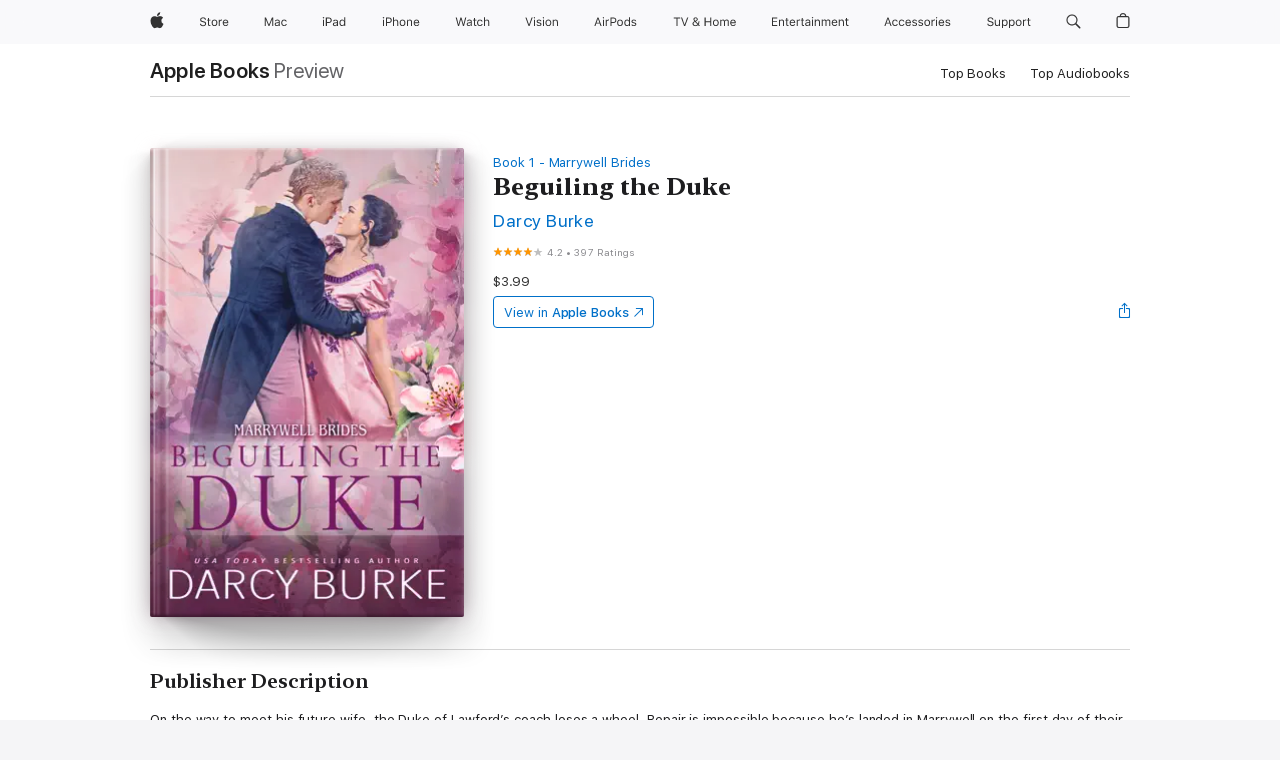

--- FILE ---
content_type: text/html
request_url: https://books.apple.com/us/book/beguiling-the-duke/id6443431658
body_size: 53202
content:
<!DOCTYPE html><html  dir="ltr" lang="en-US"><head>
    <meta charset="utf-8">
    <meta http-equiv="X-UA-Compatible" content="IE=edge">
    <meta name="viewport" content="width=device-width, initial-scale=1, viewport-fit=cover">
    <meta name="applicable-device" content="pc,mobile">

    <script id="perfkit">window.initialPageRequestTime = +new Date();</script>
    <link rel="preconnect" href="https://amp-api.books.apple.com" crossorigin="">
<link rel="preconnect" href="https://is1-ssl.mzstatic.com" crossorigin="">
<link rel="preconnect" href="https://is2-ssl.mzstatic.com" crossorigin="">
<link rel="preconnect" href="https://is3-ssl.mzstatic.com" crossorigin="">
<link rel="preconnect" href="https://is4-ssl.mzstatic.com" crossorigin="">
<link rel="preconnect" href="https://is5-ssl.mzstatic.com" crossorigin="">
<link rel="preconnect" href="https://xp.apple.com" crossorigin="">
<link rel="preconnect" href="https://js-cdn.music.apple.com" crossorigin="">
<link rel="preconnect" href="https://www.apple.com" crossorigin="">
    
<meta name="web-experience-app/config/environment" content="%7B%22appVersion%22%3A1%2C%22modulePrefix%22%3A%22web-experience-app%22%2C%22environment%22%3A%22production%22%2C%22rootURL%22%3A%22%2F%22%2C%22locationType%22%3A%22history-hash-router-scroll%22%2C%22historySupportMiddleware%22%3Atrue%2C%22EmberENV%22%3A%7B%22FEATURES%22%3A%7B%7D%2C%22EXTEND_PROTOTYPES%22%3A%7B%22Date%22%3Afalse%7D%2C%22_APPLICATION_TEMPLATE_WRAPPER%22%3Afalse%2C%22_DEFAULT_ASYNC_OBSERVERS%22%3Atrue%2C%22_JQUERY_INTEGRATION%22%3Afalse%2C%22_TEMPLATE_ONLY_GLIMMER_COMPONENTS%22%3Atrue%7D%2C%22APP%22%3A%7B%22PROGRESS_BAR_DELAY%22%3A3000%2C%22CLOCK_INTERVAL%22%3A1000%2C%22LOADING_SPINNER_SPY%22%3Atrue%2C%22BREAKPOINTS%22%3A%7B%22large%22%3A%7B%22min%22%3A1069%2C%22content%22%3A980%7D%2C%22medium%22%3A%7B%22min%22%3A735%2C%22max%22%3A1068%2C%22content%22%3A692%7D%2C%22small%22%3A%7B%22min%22%3A320%2C%22max%22%3A734%2C%22content%22%3A280%7D%7D%2C%22buildVariant%22%3A%22books%22%2C%22name%22%3A%22web-experience-app%22%2C%22version%22%3A%222548.0.0%2B0b472053%22%7D%2C%22MEDIA_API%22%3A%7B%22token%22%3A%22eyJhbGciOiJFUzI1NiIsInR5cCI6IkpXVCIsImtpZCI6IkNOM1dVNkVKTzEifQ.eyJpc3MiOiJOVjBTRVdHRlNSIiwiaWF0IjoxNzY0NzIyNzU2LCJleHAiOjE3NzE5ODAzNTYsInJvb3RfaHR0cHNfb3JpZ2luIjpbImFwcGxlLmNvbSJdfQ.Y-cFl9j5HGWR1S_YFqK_Hy1qwk1hW9aBvWtIfb4iDzMDCQO9JcdexCvQGzSRxWYIEXS3JtD3vpWxYDj3puQYsA%22%7D%2C%22i18n%22%3A%7B%22defaultLocale%22%3A%22en-gb%22%2C%22useDevLoc%22%3Afalse%2C%22pathToLocales%22%3A%22dist%2Flocales%22%7D%2C%22MEDIA_ARTWORK%22%3A%7B%22BREAKPOINTS%22%3A%7B%22large%22%3A%7B%22min%22%3A1069%2C%22content%22%3A980%7D%2C%22medium%22%3A%7B%22min%22%3A735%2C%22max%22%3A1068%2C%22content%22%3A692%7D%2C%22small%22%3A%7B%22min%22%3A320%2C%22max%22%3A734%2C%22content%22%3A280%7D%7D%7D%2C%22API%22%3A%7B%22BookHost%22%3A%22https%3A%2F%2Famp-api.books.apple.com%22%2C%22obcMetadataBaseUrl%22%3A%22%2Fapi%2Fbooks-metadata%22%2C%22globalElementsPath%22%3A%22%2Fglobal-elements%22%7D%2C%22fastboot%22%3A%7B%22hostWhitelist%22%3A%5B%7B%7D%5D%7D%2C%22ember-short-number%22%3A%7B%22locales%22%3A%5B%22ar-dz%22%2C%22ar-bh%22%2C%22ar-eg%22%2C%22ar-iq%22%2C%22ar-jo%22%2C%22ar-kw%22%2C%22ar-lb%22%2C%22ar-ly%22%2C%22ar-ma%22%2C%22ar-om%22%2C%22ar-qa%22%2C%22ar-sa%22%2C%22ar-sd%22%2C%22ar-sy%22%2C%22ar-tn%22%2C%22ar-ae%22%2C%22ar-ye%22%2C%22he-il%22%2C%22iw-il%22%2C%22ca-es%22%2C%22cs-cz%22%2C%22da-dk%22%2C%22de-ch%22%2C%22de-de%22%2C%22el-gr%22%2C%22en-au%22%2C%22en-ca%22%2C%22en-gb%22%2C%22en-us%22%2C%22es-419%22%2C%22es-es%22%2C%22es-mx%22%2C%22es-xl%22%2C%22et-ee%22%2C%22fi-fi%22%2C%22fr-ca%22%2C%22fr-fr%22%2C%22hi-in%22%2C%22hr-hr%22%2C%22hu-hu%22%2C%22id-id%22%2C%22is-is%22%2C%22it-it%22%2C%22iw-il%22%2C%22ja-jp%22%2C%22ko-kr%22%2C%22lt-lt%22%2C%22lv-lv%22%2C%22ms-my%22%2C%22nl-nl%22%2C%22no-no%22%2C%22no-nb%22%2C%22nb-no%22%2C%22pl-pl%22%2C%22pt-br%22%2C%22pt-pt%22%2C%22ro-ro%22%2C%22ru-ru%22%2C%22sk-sk%22%2C%22sv-se%22%2C%22th-th%22%2C%22tr-tr%22%2C%22uk-ua%22%2C%22vi-vi%22%2C%22vi-vn%22%2C%22zh-cn%22%2C%22zh-hans%22%2C%22zh-hans-cn%22%2C%22zh-hant%22%2C%22zh-hant-hk%22%2C%22zh-hant-tw%22%2C%22zh-hk%22%2C%22zh-tw%22%2C%22ar%22%2C%22ca%22%2C%22cs%22%2C%22da%22%2C%22de%22%2C%22el%22%2C%22en%22%2C%22es%22%2C%22fi%22%2C%22fr%22%2C%22he%22%2C%22hi%22%2C%22hr%22%2C%22hu%22%2C%22id%22%2C%22is%22%2C%22it%22%2C%22ja%22%2C%22ko%22%2C%22lt%22%2C%22lv%22%2C%22ms%22%2C%22nb%22%2C%22nl%22%2C%22no%22%2C%22pl%22%2C%22pt%22%2C%22ro%22%2C%22ru%22%2C%22sk%22%2C%22sv%22%2C%22th%22%2C%22tr%22%2C%22uk%22%2C%22vi%22%2C%22zh%22%5D%7D%2C%22ember-cli-mirage%22%3A%7B%22enabled%22%3Afalse%2C%22usingProxy%22%3Afalse%2C%22useDefaultPassthroughs%22%3Atrue%7D%2C%22BREAKPOINTS%22%3A%7B%22large%22%3A%7B%22min%22%3A1069%2C%22content%22%3A980%7D%2C%22medium%22%3A%7B%22min%22%3A735%2C%22max%22%3A1068%2C%22content%22%3A692%7D%2C%22small%22%3A%7B%22min%22%3A320%2C%22max%22%3A734%2C%22content%22%3A280%7D%7D%2C%22METRICS%22%3A%7B%22variant%22%3A%22web%22%2C%22baseFields%22%3A%7B%22appName%22%3A%22web-experience-app%22%2C%22constraintProfiles%22%3A%5B%22AMPWeb%22%5D%7D%2C%22clickstream%22%3A%7B%22enabled%22%3Atrue%2C%22topic%22%3A%5B%22xp_amp_web_exp%22%5D%2C%22autoTrackClicks%22%3Atrue%7D%2C%22performance%22%3A%7B%22enabled%22%3Atrue%2C%22topic%22%3A%22xp_amp_bookstore_perf%22%7D%7D%2C%22MEDIA_SHELF%22%3A%7B%22GRID_CONFIG%22%3A%7B%22books-brick-row%22%3A%7B%22small%22%3A1%2C%22medium%22%3A2%2C%22large%22%3A3%7D%2C%22story%22%3A%7B%22small%22%3A1%2C%22medium%22%3A2%2C%22large%22%3A3%7D%2C%22small-brick%22%3A%7B%22small%22%3A1%2C%22medium%22%3A2%2C%22large%22%3A3%7D%2C%22editorial-lockup-large%22%3A%7B%22small%22%3A1%2C%22medium%22%3A2%2C%22large%22%3A2%7D%2C%22editorial-lockup-medium%22%3A%7B%22small%22%3A1%2C%22medium%22%3A2%2C%22large%22%3A3%7D%2C%22large-brick%22%3A%7B%22small%22%3A1%2C%22medium%22%3A1%2C%22large%22%3A2%7D%2C%22lockup-small%22%3A%7B%22small%22%3A1%2C%22medium%22%3A2%2C%22large%22%3A3%7D%2C%22lockup-large%22%3A%7B%22small%22%3A1%2C%22medium%22%3A3%2C%22large%22%3A4%7D%2C%22posters%22%3A%7B%22small%22%3A1%2C%22medium%22%3A1%2C%22large%22%3A2%7D%2C%22breakout-large%22%3A%7B%22small%22%3A1%2C%22medium%22%3A1%2C%22large%22%3A1%7D%7D%2C%22BREAKPOINTS%22%3A%7B%22large%22%3A%7B%22min%22%3A1069%2C%22content%22%3A980%7D%2C%22medium%22%3A%7B%22min%22%3A735%2C%22max%22%3A1068%2C%22content%22%3A692%7D%2C%22small%22%3A%7B%22min%22%3A320%2C%22max%22%3A734%2C%22content%22%3A280%7D%7D%7D%2C%22SASSKIT_GENERATOR%22%3A%7B%22VIEWPORT_CONFIG%22%3A%7B%22BREAKPOINTS%22%3A%7B%22large%22%3A%7B%22min%22%3A1069%2C%22content%22%3A980%7D%2C%22medium%22%3A%7B%22min%22%3A735%2C%22max%22%3A1068%2C%22content%22%3A692%7D%2C%22small%22%3A%7B%22min%22%3A320%2C%22max%22%3A734%2C%22content%22%3A280%7D%7D%7D%7D%2C%22features%22%3A%7B%22BUILD_VARIANT_APPS%22%3Afalse%2C%22BUILD_VARIANT_BOOKS%22%3Atrue%2C%22BUILD_VARIANT_FITNESS%22%3Afalse%2C%22BUILD_VARIANT_PODCASTS%22%3Afalse%2C%22BUILD_VARIANT_ITUNES%22%3Afalse%2C%22TV%22%3Afalse%2C%22PODCASTS%22%3Afalse%2C%22BOOKS%22%3Atrue%2C%22APPS%22%3Afalse%2C%22ARTISTS%22%3Afalse%2C%22DEEPLINK_ROUTE%22%3Afalse%2C%22EMBER_DATA%22%3Afalse%2C%22CHARTS%22%3Atrue%2C%22FITNESS%22%3Afalse%2C%22SHARE_UI%22%3Atrue%2C%22SEPARATE_RTL_STYLESHEET%22%3Atrue%7D%2C%22%40amp%2Fember-ui-global-elements%22%3A%7B%22useFooterWithoutRefundLink%22%3Atrue%7D%2C%22ember-cli-content-security-policy%22%3A%7B%22policy%22%3A%22upgrade-insecure-requests%20%3B%20default-src%20'none'%3B%20img-src%20'self'%20https%3A%2F%2F*.apple.com%20https%3A%2F%2F*.mzstatic.com%20data%3A%3B%20style-src%20'self'%20https%3A%2F%2F*.apple.com%20'unsafe-inline'%3B%20font-src%20'self'%20https%3A%2F%2F*.apple.com%3B%20media-src%20'self'%20https%3A%2F%2F*.apple.com%20blob%3A%3B%20connect-src%20'self'%20https%3A%2F%2F*.apple.com%20https%3A%2F%2F*.mzstatic.com%3B%20script-src%20'self'%20https%3A%2F%2F*.apple.com%20'unsafe-eval'%20'sha256-4ywTGAe4rEpoHt8XkjbkdOWklMJ%2F1Py%2Fx6b3%2FaGbtSQ%3D'%3B%20frame-src%20'self'%20https%3A%2F%2F*.apple.com%20itmss%3A%20itms-appss%3A%20itms-bookss%3A%20itms-itunesus%3A%20itms-messagess%3A%20itms-podcasts%3A%20itms-watchs%3A%20macappstores%3A%20musics%3A%20apple-musics%3A%20podcasts%3A%20videos%3A%3B%22%2C%22reportOnly%22%3Afalse%7D%2C%22exportApplicationGlobal%22%3Afalse%7D">
<!-- EMBER_CLI_FASTBOOT_TITLE --><link rel="stylesheet preload" name="fonts" href="//www.apple.com/wss/fonts?families=SF+Pro,v2|SF+Pro+Icons,v1|SF+Pro+Rounded,v1|New+York+Small,v1|New+York+Medium,v1" as="style"><link rel="stylesheet" type="text/css" href="https://www.apple.com/api-www/global-elements/global-header/v1/assets/globalheader.css" data-global-elements-nav-styles>
<link rel="stylesheet" type="text/css" href="/global-elements/2426.0.0/en_US/ac-global-footer.89780a9d2eedff61551113850a3547ef.css" data-global-elements-footer-styles>
<meta name="ac-gn-search-suggestions-enabled" content="false"/>
<meta name="globalnav-search-suggestions-enabled" content="false"/>
    <title>
      ‎Beguiling the Duke by Darcy Burke on Apple Books
    </title>
      <meta name="keywords" content="download, Beguiling the Duke, books on iphone, ipad, Mac, Apple Books">

      <meta name="description" content="On the way to meet his future wife, the Duke of Lawford’s coach loses a wheel. Repair is impossible because he’s landed in Marrywell on the first day of their annual May Day Matchmaking Festival and <i>everyone</i> is on holiday. Furthermore, there are no rooms to let, so Law must accept the hospita…">

<!---->
      <link rel="canonical" href="https://books.apple.com/us/book/beguiling-the-duke/id6443431658">

      <link rel="icon" sizes="48x48" href="https://books.apple.com/assets/images/favicon/favicon-books-48-a8eb8171a8d912ed29d99e7a134953d3.png" type="image/png">

<!---->
<!---->
      <meta name="apple:content_id" content="6443431658">

<!---->
      <script name="schema:book" type="application/ld+json">
        {"@context":"http://schema.org","@type":"Book","additionalType":"Product","author":"Darcy Burke","bookFormat":"EBook","datePublished":"2023-03-07T00:00:00.000Z","description":"On the way to meet his future wife, the Duke of Lawford’s coach loses a wheel. Repair is impossible because he’s landed in Marrywell on the first day of their annual May Day Matchmaking Festival and &lt;i&gt;everyone&lt;/i&gt; is on holiday. Furthermore, there are no rooms to let, so Law must accept the hospita…","genre":["Historical Romance","Books","Romance"],"image":"https://is1-ssl.mzstatic.com/image/thumb/Publication126/v4/1f/06/ac/1f06ac47-0cd3-4e2a-f0d8-40e8a531c547/Beguiling_the_Duke_MB_high_res.jpg/1200x630wz.png","inLanguage":"en-US","isbn":"9781637261057","name":"Beguiling the Duke","numberOfPages":228,"publisher":"Zealous Quill Press","thumbnailUrl":["https://is1-ssl.mzstatic.com/image/thumb/Publication126/v4/1f/06/ac/1f06ac47-0cd3-4e2a-f0d8-40e8a531c547/Beguiling_the_Duke_MB_high_res.jpg/1200x675wz.jpg","https://is1-ssl.mzstatic.com/image/thumb/Publication126/v4/1f/06/ac/1f06ac47-0cd3-4e2a-f0d8-40e8a531c547/Beguiling_the_Duke_MB_high_res.jpg/1200x900wz.jpg","https://is1-ssl.mzstatic.com/image/thumb/Publication126/v4/1f/06/ac/1f06ac47-0cd3-4e2a-f0d8-40e8a531c547/Beguiling_the_Duke_MB_high_res.jpg/1200x1200wz.jpg"],"isPartof":{"@type":"BookSeries","name":"Marrywell Brides"},"offers":{"@type":"Offer","price":3.99,"priceCurrency":"USD","hasMerchantReturnPolicy":{"@type":"MerchantReturnPolicy","returnPolicyCategory":"https://schema.org/MerchantReturnNotPermitted","merchantReturnDays":0}},"aggregateRating":{"@type":"AggregateRating","ratingValue":4.2,"reviewCount":397},"review":[{"@type":"Review","author":"prashar_yami","name":"Short and sweet","reviewBody":"Loved it . . .","reviewRating":{"@type":"Rating","ratingValue":4},"datePublished":"2024-12-27T06:38:32.000Z"},{"@type":"Review","author":"Rian R.","name":"Great story","reviewBody":"I absolutely enjoyed every moment of this book. I only wish it was longer but it captured my interest from the very first chapter!","reviewRating":{"@type":"Rating","ratingValue":5},"datePublished":"2025-01-12T01:12:09.000Z"},{"@type":"Review","author":"pickanamedammit","name":"Excellent","reviewBody":"Loved Law, who was a better man than his father; loved Sadie, who saw him for the man he was and not just the dukedom (tho having many qualities a good duchess ought to have).  I was absolutely beguiled by their story (yes, even though it was formulaic).  \nSupporting cast of characters also ok.\nWould give six stars if possible!","reviewRating":{"@type":"Rating","ratingValue":5},"datePublished":"2025-01-03T19:58:05.000Z"},{"@type":"Review","author":"Wicked slipper","name":"Entertaining","reviewBody":"This is a delightful story. The woman who falls in love with the duke is an interesting character, as is he duke. The townspeople and her family just add to the fun.","reviewRating":{"@type":"Rating","ratingValue":5},"datePublished":"2024-12-31T02:40:50.000Z"},{"@type":"Review","author":"musamusa said","name":"Enjoyable!","reviewBody":"I love to read, and books such as this are enjoyable &amp; relaxing.  The plot had a little bit of e/thing; family relationships, trivial conflicts; community interactions, and situational decisions.","reviewRating":{"@type":"Rating","ratingValue":5},"datePublished":"2023-04-09T03:51:47.000Z"},{"@type":"Review","author":"Great start to a series!","name":"Swoony start to a terrific series by two fabulous authors","reviewBody":"Beguiling the Duke is the first in the new 7-story series Lords in Love alternating between authors Darcy Burke and Erica Ridley.  If Beguiling the Duke is any indication, every romance in this series is going to be perfect.  Both satisfyingly readable in their own books and series, put Burke and Ridley and together and you’ve got a winner!\n\nSadie Campion is practically an old maid.  Yes, she’s only 24 but it’s the Regency Era and if you’re not married by then it’s probably not going to happen.  This year’s matchmaking festival in her town of Marrywell is her last chance.  Her first and only appearance at the festival was so horrible and humiliating she’s avoided it since, but she desperately wants her own home and family to care for, rather than the ungrateful father and brothers who love her but think her sole purpose in life is catering to their whims.  So she’s determined to brave it again in the hopes of a life of her own – and just maybe, maybe, some love.  Until . . . .\n\nThe Duke of Lawford’s carriage breaks down near Sadie’s father’s estate and he and his servants appear on their doorstop looking for help.  There are no rooms available in town because of the festival so the Duke and his men stay with Sadie and her family.  There is an instant tickle of attraction between them but she mostly thinks of him as the rude Adonis and because she’s cleaning the door when he meets her, he thinks she’s just the very attractive housekeeper.  Soon, though, she’s wondering how many ways he could make her heart skip and he’s wondering if he will ever think of her lips as anything but kissable.  He has no intention of ever marrying, however, and she has no intention of marrying a Duke and having to live the life of a Duchess, but he likes her and offers to escort her to the festivities in order to possibly elevate her chances of a good match.\n\nBeguiling the Duke has everything you could want in an historical romance.  That unstoppable attraction between two people who have experienced hurts and loss and who think their futures are inevitable, except for this mysterious magnetic pull between them.  Add in misunderstandings and interference from townsfolk and people from the Ton and Law’s staff and even Sadie’s father, who thinks having her daughter marry a Duke would be the best thing to happen in a long time and you are in for a terrific read.\n\nThe dialogue is rich and sweet, Sadie and Law are charming and lovable and shy at times with each other and confused about what is happening between them.  Add to the sweet some heat and spice and intrigue and as I said – perfect!\n\nThanks to authors Darcy Burke and Erica Ridley for allowing me to be part of their Review Crew and for providing an advance copy of Beguiling the Duke for my swoony pleasure and honest opinion.  I honestly loved it and can’t wait for the remaining books in the series; all opinions are my own.","reviewRating":{"@type":"Rating","ratingValue":5},"datePublished":"2023-04-01T23:26:50.000Z"},{"@type":"Review","author":"Peg1951","name":"Great Beginning for the Series","reviewBody":"What better place to find the love of your life than the Marrywell May Day Matchmaking Festival?  Sadie has decided to put her former embarrassment behind her and to attend the festival hoping to find a husband and a chance to have her own home and family.  Law, the Duke of Lawford, is supposed to be on his way to meet his maybe betrothed, is in need of repairs for his carriage.  It seems it may be several days before the repairs can be made, so he decides to attend the festival with Sadie.  This is a wonderful story with awesome characters.  Sadie and Law are perfect for each other.  Their story is filled with a little drama, a lot of humor, a bit of sizzle, and a wonderful festival.  The first book in the Lords in Love series is an absolutely charming story with a happy ending.  I look forward to the next one.\r\nI voluntarily reviewed an ARC of this book.","reviewRating":{"@type":"Rating","ratingValue":5},"datePublished":"2023-03-14T04:16:28.000Z"},{"@type":"Review","author":"Rt2025","name":"Beguiling the Duke","reviewBody":"A carriage mishap bring the Duke of Lawford and Sadie together. Law decides since Sadies family is helping him he’ll stand by Sadie and help her. This story has great characters and lots going on that keeps you glued to the book! I can hardly wait for the next one.","reviewRating":{"@type":"Rating","ratingValue":5},"datePublished":"2023-03-08T17:50:26.000Z"},{"@type":"Review","author":"LisanneH","name":"A chasm in class","reviewBody":"A chasm in class…\n\nSadie is industrious, busy managing her family farm and chores and attempting to join in on the match making festivities at 24. Too busy and way too practical to even think of setting her cap for Law, their unexpected house guests for the week, who happens to be a duke. Law is in his way to meet his intended until Marrywell and Sadie happens to his lofty little entourage. \nRecommend.\nVery enjoyable.","reviewRating":{"@type":"Rating","ratingValue":5},"datePublished":"2023-03-08T04:39:12.000Z"}]}
      </script>

        <meta property="al:ios:app_store_id" content="364709193">
        <meta property="al:ios:app_name" content="Apple Books">

        <meta property="og:title" content="‎Beguiling the Duke">
        <meta property="og:description" content="‎Romance · 2023">
        <meta property="og:site_name" content="Apple Books">
        <meta property="og:url" content="https://books.apple.com/us/book/beguiling-the-duke/id6443431658">
        <meta property="og:image" content="https://is1-ssl.mzstatic.com/image/thumb/Publication126/v4/1f/06/ac/1f06ac47-0cd3-4e2a-f0d8-40e8a531c547/Beguiling_the_Duke_MB_high_res.jpg/1200x630wz.png">
        <meta property="og:image:alt" content="Beguiling the Duke by Darcy Burke on Apple Books">
        <meta property="og:image:type" content="image/png">
        <meta property="og:image:width" content="1200">
        <meta property="og:image:height" content="630">
        <meta property="og:image:secure_url" content="https://is1-ssl.mzstatic.com/image/thumb/Publication126/v4/1f/06/ac/1f06ac47-0cd3-4e2a-f0d8-40e8a531c547/Beguiling_the_Duke_MB_high_res.jpg/1200x630wz.png">
        <meta property="og:type" content="book">
        <meta property="og:locale" content="en_US">

        <meta name="twitter:title" content="‎Beguiling the Duke">
        <meta name="twitter:description" content="‎Romance · 2023">
        <meta name="twitter:site" content="@AppleBooks">
        <meta name="twitter:card" content="summary_large_image">
        <meta name="twitter:image" content="https://is1-ssl.mzstatic.com/image/thumb/Publication126/v4/1f/06/ac/1f06ac47-0cd3-4e2a-f0d8-40e8a531c547/Beguiling_the_Duke_MB_high_res.jpg/1200x600wz.png">
        <meta name="twitter:image:alt" content="Beguiling the Duke by Darcy Burke on Apple Books">

<!---->
    <meta name="version" content="2548.0.0">
    <!-- @@HEAD@@ -->
    <script src="https://js-cdn.music.apple.com/musickit/v2/amp/musickit.js?t=1764722790239"></script>

    <link integrity="" rel="stylesheet" href="/assets/web-experience-app-real-f1ca40148188f63f7dd2cd7d4d6d7e05.css" data-rtl="/assets/web-experience-rtl-app-dc89d135bf4a79beed79bacafc906bdf.css">

    
  </head>
  <body class="no-js no-touch globalnav-scrim">
    <script type="x/boundary" id="fastboot-body-start"></script><div id="globalheader"><aside id="globalmessage-segment" lang="en-US" dir="ltr" class="globalmessage-segment"><ul data-strings="{&quot;view&quot;:&quot;{%STOREFRONT%} Store Home&quot;,&quot;segments&quot;:{&quot;smb&quot;:&quot;Business Store Home&quot;,&quot;eduInd&quot;:&quot;Education Store Home&quot;,&quot;other&quot;:&quot;Store Home&quot;},&quot;exit&quot;:&quot;Exit&quot;}" class="globalmessage-segment-content"></ul></aside><nav id="globalnav" lang="en-US" dir="ltr" aria-label="Global" data-analytics-element-engagement-start="globalnav:onFlyoutOpen" data-analytics-element-engagement-end="globalnav:onFlyoutClose" data-store-api="https://www.apple.com/[storefront]/shop/bag/status" data-analytics-activitymap-region-id="global nav" data-analytics-region="global nav" class="globalnav no-js   "><div class="globalnav-content"><div class="globalnav-item globalnav-menuback"><button aria-label="Main menu" class="globalnav-menuback-button"><span class="globalnav-chevron-icon"><svg height="48" viewbox="0 0 9 48" width="9" xmlns="http://www.w3.org/2000/svg"><path d="m1.5618 24.0621 6.5581-6.4238c.2368-.2319.2407-.6118.0088-.8486-.2324-.2373-.6123-.2407-.8486-.0088l-7 6.8569c-.1157.1138-.1807.2695-.1802.4316.001.1621.0674.3174.1846.4297l7 6.7241c.1162.1118.2661.1675.4155.1675.1577 0 .3149-.062.4326-.1846.2295-.2388.2222-.6187-.0171-.8481z"/></svg></span></button></div><ul id="globalnav-list" class="globalnav-list"><li data-analytics-element-engagement="globalnav hover - apple" class="
				globalnav-item
				globalnav-item-apple
				
				
			"><a href="https://www.apple.com/" data-globalnav-item-name="apple" data-analytics-title="apple home" aria-label="Apple" class="globalnav-link globalnav-link-apple"><span class="globalnav-image-regular globalnav-link-image"><svg height="44" viewbox="0 0 14 44" width="14" xmlns="http://www.w3.org/2000/svg"><path d="m13.0729 17.6825a3.61 3.61 0 0 0 -1.7248 3.0365 3.5132 3.5132 0 0 0 2.1379 3.2223 8.394 8.394 0 0 1 -1.0948 2.2618c-.6816.9812-1.3943 1.9623-2.4787 1.9623s-1.3633-.63-2.613-.63c-1.2187 0-1.6525.6507-2.644.6507s-1.6834-.9089-2.4787-2.0243a9.7842 9.7842 0 0 1 -1.6628-5.2776c0-3.0984 2.014-4.7405 3.9969-4.7405 1.0535 0 1.9314.6919 2.5924.6919.63 0 1.6112-.7333 2.8092-.7333a3.7579 3.7579 0 0 1 3.1604 1.5802zm-3.7284-2.8918a3.5615 3.5615 0 0 0 .8469-2.22 1.5353 1.5353 0 0 0 -.031-.32 3.5686 3.5686 0 0 0 -2.3445 1.2084 3.4629 3.4629 0 0 0 -.8779 2.1585 1.419 1.419 0 0 0 .031.2892 1.19 1.19 0 0 0 .2169.0207 3.0935 3.0935 0 0 0 2.1586-1.1368z"/></svg></span><span class="globalnav-image-compact globalnav-link-image"><svg height="48" viewbox="0 0 17 48" width="17" xmlns="http://www.w3.org/2000/svg"><path d="m15.5752 19.0792a4.2055 4.2055 0 0 0 -2.01 3.5376 4.0931 4.0931 0 0 0 2.4908 3.7542 9.7779 9.7779 0 0 1 -1.2755 2.6351c-.7941 1.1431-1.6244 2.2862-2.8878 2.2862s-1.5883-.734-3.0443-.734c-1.42 0-1.9252.7581-3.08.7581s-1.9611-1.0589-2.8876-2.3584a11.3987 11.3987 0 0 1 -1.9373-6.1487c0-3.61 2.3464-5.523 4.6566-5.523 1.2274 0 2.25.8062 3.02.8062.734 0 1.8771-.8543 3.2729-.8543a4.3778 4.3778 0 0 1 3.6822 1.841zm-6.8586-2.0456a1.3865 1.3865 0 0 1 -.2527-.024 1.6557 1.6557 0 0 1 -.0361-.337 4.0341 4.0341 0 0 1 1.0228-2.5148 4.1571 4.1571 0 0 1 2.7314-1.4078 1.7815 1.7815 0 0 1 .0361.373 4.1487 4.1487 0 0 1 -.9867 2.587 3.6039 3.6039 0 0 1 -2.5148 1.3236z"/></svg></span><span class="globalnav-link-text">Apple</span></a></li><li data-topnav-flyout-item="menu" data-topnav-flyout-label="Menu" role="none" class="globalnav-item globalnav-menu"><div data-topnav-flyout="menu" class="globalnav-flyout"><div class="globalnav-menu-list"><div data-analytics-element-engagement="globalnav hover - store" class="
				globalnav-item
				globalnav-item-store
				globalnav-item-menu
				
			"><ul role="none" class="globalnav-submenu-trigger-group"><li class="globalnav-submenu-trigger-item"><a href="https://www.apple.com/us/shop/goto/store" data-globalnav-item-name="store" data-topnav-flyout-trigger-compact data-analytics-title="store" data-analytics-element-engagement="hover - store" aria-label="Store" class="globalnav-link globalnav-submenu-trigger-link globalnav-link-store"><span class="globalnav-link-text-container"><span class="globalnav-image-regular globalnav-link-image"><svg height="44" viewbox="0 0 30 44" width="30" xmlns="http://www.w3.org/2000/svg"><path d="m26.5679 20.4629c1.002 0 1.67.738 1.693 1.857h-3.48c.076-1.119.779-1.857 1.787-1.857zm2.754 2.672v-.387c0-1.963-1.037-3.176-2.742-3.176-1.735 0-2.848 1.289-2.848 3.276 0 1.998 1.096 3.263 2.848 3.263 1.383 0 2.367-.668 2.66-1.746h-1.008c-.264.557-.814.856-1.629.856-1.072 0-1.769-.791-1.822-2.039v-.047zm-9.547-3.451h.96v.937h.094c.188-.615.914-1.049 1.752-1.049.164 0 .375.012.504.03v1.007c-.082-.023-.445-.058-.644-.058-.961 0-1.659 1.098-1.659 1.535v3.914h-1.007zm-4.27 5.519c-1.195 0-1.869-.867-1.869-2.361 0-1.5.674-2.361 1.869-2.361 1.196 0 1.87.861 1.87 2.361 0 1.494-.674 2.361-1.87 2.361zm0-5.631c-1.798 0-2.912 1.237-2.912 3.27 0 2.027 1.114 3.269 2.912 3.269 1.799 0 2.913-1.242 2.913-3.269 0-2.033-1.114-3.27-2.913-3.27zm-5.478-1.475v1.635h1.407v.843h-1.407v3.575c0 .744.282 1.06.938 1.06.182 0 .281-.006.469-.023v.849c-.199.035-.393.059-.592.059-1.301 0-1.822-.481-1.822-1.688v-3.832h-1.02v-.843h1.02v-1.635zm-8.103 5.694c.129.885.973 1.447 2.174 1.447 1.137 0 1.975-.615 1.975-1.453 0-.72-.527-1.177-1.693-1.47l-1.084-.282c-1.53-.386-2.192-1.078-2.192-2.279 0-1.436 1.201-2.408 2.988-2.408 1.635 0 2.854.972 2.942 2.338h-1.061c-.146-.867-.861-1.383-1.916-1.383-1.125 0-1.869.562-1.869 1.418 0 .662.463 1.043 1.629 1.342l.885.234c1.752.439 2.455 1.119 2.455 2.361 0 1.553-1.225 2.543-3.158 2.543-1.793 0-3.03-.949-3.141-2.408z"/></svg></span><span class="globalnav-link-text">Store</span></span></a></li></ul></div><div data-analytics-element-engagement="globalnav hover - mac" class="
				globalnav-item
				globalnav-item-mac
				globalnav-item-menu
				
			"><ul role="none" class="globalnav-submenu-trigger-group"><li class="globalnav-submenu-trigger-item"><a href="https://www.apple.com/mac/" data-globalnav-item-name="mac" data-topnav-flyout-trigger-compact data-analytics-title="mac" data-analytics-element-engagement="hover - mac" aria-label="Mac" class="globalnav-link globalnav-submenu-trigger-link globalnav-link-mac"><span class="globalnav-link-text-container"><span class="globalnav-image-regular globalnav-link-image"><svg height="44" viewbox="0 0 23 44" width="23" xmlns="http://www.w3.org/2000/svg"><path d="m8.1558 25.9987v-6.457h-.0703l-2.666 6.457h-.8907l-2.666-6.457h-.0703v6.457h-.9844v-8.4551h1.2246l2.8945 7.0547h.0938l2.8945-7.0547h1.2246v8.4551zm2.5166-1.7696c0-1.1309.832-1.7812 2.3027-1.8691l1.8223-.1113v-.5742c0-.7793-.4863-1.207-1.4297-1.207-.7559 0-1.2832.2871-1.4238.7852h-1.0195c.1348-1.0137 1.1309-1.6816 2.4785-1.6816 1.541 0 2.4023.791 2.4023 2.1035v4.3242h-.9609v-.9318h-.0938c-.4102.6738-1.1016 1.043-1.9453 1.043-1.2246 0-2.1328-.7266-2.1328-1.8809zm4.125-.5859v-.5801l-1.6992.1113c-.9609.0645-1.3828.3984-1.3828 1.0312 0 .6445.5449 1.0195 1.2773 1.0195 1.0371.0001 1.8047-.6796 1.8047-1.5819zm6.958-2.0273c-.1641-.627-.7207-1.1367-1.6289-1.1367-1.1367 0-1.8516.9082-1.8516 2.3379 0 1.459.7266 2.3848 1.8516 2.3848.8496 0 1.4414-.3926 1.6289-1.1074h1.0195c-.1816 1.1602-1.125 2.0156-2.6426 2.0156-1.7695 0-2.9004-1.2832-2.9004-3.293 0-1.9688 1.125-3.2461 2.8945-3.2461 1.5352 0 2.4727.9199 2.6484 2.0449z"/></svg></span><span class="globalnav-link-text">Mac</span></span></a></li></ul></div><div data-analytics-element-engagement="globalnav hover - ipad" class="
				globalnav-item
				globalnav-item-ipad
				globalnav-item-menu
				
			"><ul role="none" class="globalnav-submenu-trigger-group"><li class="globalnav-submenu-trigger-item"><a href="https://www.apple.com/ipad/" data-globalnav-item-name="ipad" data-topnav-flyout-trigger-compact data-analytics-title="ipad" data-analytics-element-engagement="hover - ipad" aria-label="iPad" class="globalnav-link globalnav-submenu-trigger-link globalnav-link-ipad"><span class="globalnav-link-text-container"><span class="globalnav-image-regular globalnav-link-image"><svg height="44" viewbox="0 0 24 44" width="24" xmlns="http://www.w3.org/2000/svg"><path d="m14.9575 23.7002c0 .902-.768 1.582-1.805 1.582-.732 0-1.277-.375-1.277-1.02 0-.632.422-.966 1.383-1.031l1.699-.111zm-1.395-4.072c-1.347 0-2.343.668-2.478 1.681h1.019c.141-.498.668-.785 1.424-.785.944 0 1.43.428 1.43 1.207v.574l-1.822.112c-1.471.088-2.303.738-2.303 1.869 0 1.154.908 1.881 2.133 1.881.844 0 1.535-.369 1.945-1.043h.094v.931h.961v-4.324c0-1.312-.862-2.103-2.403-2.103zm6.769 5.575c-1.155 0-1.846-.885-1.846-2.361 0-1.471.697-2.362 1.846-2.362 1.142 0 1.857.914 1.857 2.362 0 1.459-.709 2.361-1.857 2.361zm1.834-8.027v3.503h-.088c-.358-.691-1.102-1.107-1.981-1.107-1.605 0-2.654 1.289-2.654 3.27 0 1.986 1.037 3.269 2.654 3.269.873 0 1.623-.416 2.022-1.119h.093v1.008h.961v-8.824zm-15.394 4.869h-1.863v-3.563h1.863c1.225 0 1.899.639 1.899 1.799 0 1.119-.697 1.764-1.899 1.764zm.276-4.5h-3.194v8.455h1.055v-3.018h2.127c1.588 0 2.719-1.119 2.719-2.701 0-1.611-1.108-2.736-2.707-2.736zm-6.064 8.454h1.008v-6.316h-1.008zm-.199-8.237c0-.387.316-.704.703-.704s.703.317.703.704c0 .386-.316.703-.703.703s-.703-.317-.703-.703z"/></svg></span><span class="globalnav-link-text">iPad</span></span></a></li></ul></div><div data-analytics-element-engagement="globalnav hover - iphone" class="
				globalnav-item
				globalnav-item-iphone
				globalnav-item-menu
				
			"><ul role="none" class="globalnav-submenu-trigger-group"><li class="globalnav-submenu-trigger-item"><a href="https://www.apple.com/iphone/" data-globalnav-item-name="iphone" data-topnav-flyout-trigger-compact data-analytics-title="iphone" data-analytics-element-engagement="hover - iphone" aria-label="iPhone" class="globalnav-link globalnav-submenu-trigger-link globalnav-link-iphone"><span class="globalnav-link-text-container"><span class="globalnav-image-regular globalnav-link-image"><svg height="44" viewbox="0 0 38 44" width="38" xmlns="http://www.w3.org/2000/svg"><path d="m32.7129 22.3203h3.48c-.023-1.119-.691-1.857-1.693-1.857-1.008 0-1.711.738-1.787 1.857zm4.459 2.045c-.293 1.078-1.277 1.746-2.66 1.746-1.752 0-2.848-1.266-2.848-3.264 0-1.986 1.113-3.275 2.848-3.275 1.705 0 2.742 1.213 2.742 3.176v.386h-4.541v.047c.053 1.248.75 2.039 1.822 2.039.815 0 1.366-.298 1.629-.855zm-12.282-4.682h.961v.996h.094c.316-.697.932-1.107 1.898-1.107 1.418 0 2.209.838 2.209 2.338v4.09h-1.007v-3.844c0-1.137-.481-1.676-1.489-1.676s-1.658.674-1.658 1.781v3.739h-1.008zm-2.499 3.158c0-1.5-.674-2.361-1.869-2.361-1.196 0-1.87.861-1.87 2.361 0 1.495.674 2.362 1.87 2.362 1.195 0 1.869-.867 1.869-2.362zm-4.782 0c0-2.033 1.114-3.269 2.913-3.269 1.798 0 2.912 1.236 2.912 3.269 0 2.028-1.114 3.27-2.912 3.27-1.799 0-2.913-1.242-2.913-3.27zm-6.636-5.666h1.008v3.504h.093c.317-.697.979-1.107 1.946-1.107 1.336 0 2.179.855 2.179 2.338v4.09h-1.007v-3.844c0-1.119-.504-1.676-1.459-1.676-1.131 0-1.752.715-1.752 1.781v3.739h-1.008zm-6.015 4.87h1.863c1.202 0 1.899-.645 1.899-1.764 0-1.16-.674-1.799-1.899-1.799h-1.863zm2.139-4.5c1.599 0 2.707 1.125 2.707 2.736 0 1.582-1.131 2.701-2.719 2.701h-2.127v3.018h-1.055v-8.455zm-6.114 8.454h1.008v-6.316h-1.008zm-.2-8.238c0-.386.317-.703.703-.703.387 0 .704.317.704.703 0 .387-.317.704-.704.704-.386 0-.703-.317-.703-.704z"/></svg></span><span class="globalnav-link-text">iPhone</span></span></a></li></ul></div><div data-analytics-element-engagement="globalnav hover - watch" class="
				globalnav-item
				globalnav-item-watch
				globalnav-item-menu
				
			"><ul role="none" class="globalnav-submenu-trigger-group"><li class="globalnav-submenu-trigger-item"><a href="https://www.apple.com/watch/" data-globalnav-item-name="watch" data-topnav-flyout-trigger-compact data-analytics-title="watch" data-analytics-element-engagement="hover - watch" aria-label="Watch" class="globalnav-link globalnav-submenu-trigger-link globalnav-link-watch"><span class="globalnav-link-text-container"><span class="globalnav-image-regular globalnav-link-image"><svg height="44" viewbox="0 0 35 44" width="35" xmlns="http://www.w3.org/2000/svg"><path d="m28.9819 17.1758h1.008v3.504h.094c.316-.697.978-1.108 1.945-1.108 1.336 0 2.18.856 2.18 2.338v4.09h-1.008v-3.844c0-1.119-.504-1.675-1.459-1.675-1.131 0-1.752.715-1.752 1.781v3.738h-1.008zm-2.42 4.441c-.164-.627-.721-1.136-1.629-1.136-1.137 0-1.852.908-1.852 2.338 0 1.459.727 2.384 1.852 2.384.849 0 1.441-.392 1.629-1.107h1.019c-.182 1.16-1.125 2.016-2.642 2.016-1.77 0-2.901-1.284-2.901-3.293 0-1.969 1.125-3.247 2.895-3.247 1.535 0 2.472.92 2.648 2.045zm-6.533-3.568v1.635h1.407v.844h-1.407v3.574c0 .744.282 1.06.938 1.06.182 0 .281-.006.469-.023v.85c-.2.035-.393.058-.592.058-1.301 0-1.822-.48-1.822-1.687v-3.832h-1.02v-.844h1.02v-1.635zm-4.2 5.596v-.58l-1.699.111c-.961.064-1.383.398-1.383 1.031 0 .645.545 1.02 1.277 1.02 1.038 0 1.805-.68 1.805-1.582zm-4.125.586c0-1.131.832-1.782 2.303-1.869l1.822-.112v-.574c0-.779-.486-1.207-1.43-1.207-.755 0-1.283.287-1.423.785h-1.02c.135-1.014 1.131-1.682 2.479-1.682 1.541 0 2.402.792 2.402 2.104v4.324h-.961v-.931h-.094c-.41.673-1.101 1.043-1.945 1.043-1.225 0-2.133-.727-2.133-1.881zm-7.684 1.769h-.996l-2.303-8.455h1.101l1.682 6.873h.07l1.893-6.873h1.066l1.893 6.873h.07l1.682-6.873h1.101l-2.302 8.455h-.996l-1.946-6.674h-.07z"/></svg></span><span class="globalnav-link-text">Watch</span></span></a></li></ul></div><div data-analytics-element-engagement="globalnav hover - vision" class="
				globalnav-item
				globalnav-item-vision
				globalnav-item-menu
				
			"><ul role="none" class="globalnav-submenu-trigger-group"><li class="globalnav-submenu-trigger-item"><a href="https://www.apple.com/apple-vision-pro/" data-globalnav-item-name="vision" data-topnav-flyout-trigger-compact data-analytics-title="vision" data-analytics-element-engagement="hover - vision" aria-label="Vision" class="globalnav-link globalnav-submenu-trigger-link globalnav-link-vision"><span class="globalnav-link-text-container"><span class="globalnav-image-regular globalnav-link-image"><svg xmlns="http://www.w3.org/2000/svg" width="34" height="44" viewbox="0 0 34 44"><g id="en-US_globalnav_links_vision_image_large"><rect id="box_" width="34" height="44" fill="none"/><path id="art_" d="m.4043,17.5449h1.1074l2.4844,7.0898h.0938l2.4844-7.0898h1.1074l-3.1172,8.4551h-1.043L.4043,17.5449Zm8.3467.2168c0-.3867.3164-.7031.7031-.7031s.7031.3164.7031.7031-.3164.7031-.7031.7031-.7031-.3164-.7031-.7031Zm.1875,1.9219h1.0195v6.3164h-1.0195v-6.3164Zm2.499,4.7051h1.043c.1699.5273.6738.873,1.4824.873.8496,0,1.4531-.4043,1.4531-.9785v-.0117c0-.4277-.3223-.7266-1.1016-.9141l-.9785-.2344c-1.1836-.2812-1.7168-.7969-1.7168-1.7051v-.0059c0-1.0488,1.0078-1.8398,2.3496-1.8398,1.3242,0,2.2441.6621,2.3848,1.6934h-1.002c-.1348-.498-.627-.8438-1.3887-.8438-.75,0-1.3008.3867-1.3008.9434v.0117c0,.4277.3164.6973,1.0605.8789l.9727.2344c1.1895.2871,1.7637.8027,1.7637,1.7051v.0117c0,1.125-1.0957,1.9043-2.5312,1.9043-1.4062,0-2.373-.6797-2.4902-1.7227Zm6.3203-6.627c0-.3867.3164-.7031.7031-.7031s.7031.3164.7031.7031-.3164.7031-.7031.7031-.7031-.3164-.7031-.7031Zm.1875,1.9219h1.0195v6.3164h-1.0195v-6.3164Zm2.5049,3.1641v-.0117c0-2.0273,1.1133-3.2637,2.9121-3.2637s2.9121,1.2363,2.9121,3.2637v.0117c0,2.0215-1.1133,3.2637-2.9121,3.2637s-2.9121-1.2422-2.9121-3.2637Zm4.7812,0v-.0117c0-1.4941-.6738-2.3613-1.8691-2.3613s-1.8691.8672-1.8691,2.3613v.0117c0,1.4883.6738,2.3613,1.8691,2.3613s1.8691-.873,1.8691-2.3613Zm2.5049-3.1641h1.0195v.9492h.0938c.3164-.668.9082-1.0605,1.8398-1.0605,1.418,0,2.209.8379,2.209,2.3379v4.0898h-1.0195v-3.8438c0-1.1367-.4688-1.6816-1.4766-1.6816s-1.6465.6797-1.6465,1.7871v3.7383h-1.0195v-6.3164Z"/></g></svg></span><span class="globalnav-link-text">Vision</span></span></a></li></ul></div><div data-analytics-element-engagement="globalnav hover - airpods" class="
				globalnav-item
				globalnav-item-airpods
				globalnav-item-menu
				
			"><ul role="none" class="globalnav-submenu-trigger-group"><li class="globalnav-submenu-trigger-item"><a href="https://www.apple.com/airpods/" data-globalnav-item-name="airpods" data-topnav-flyout-trigger-compact data-analytics-title="airpods" data-analytics-element-engagement="hover - airpods" aria-label="AirPods" class="globalnav-link globalnav-submenu-trigger-link globalnav-link-airpods"><span class="globalnav-link-text-container"><span class="globalnav-image-regular globalnav-link-image"><svg height="44" viewbox="0 0 43 44" width="43" xmlns="http://www.w3.org/2000/svg"><path d="m11.7153 19.6836h.961v.937h.094c.187-.615.914-1.048 1.752-1.048.164 0 .375.011.504.029v1.008c-.082-.024-.446-.059-.645-.059-.961 0-1.658.645-1.658 1.535v3.914h-1.008zm28.135-.111c1.324 0 2.244.656 2.379 1.693h-.996c-.135-.504-.627-.838-1.389-.838-.75 0-1.336.381-1.336.943 0 .434.352.704 1.096.885l.973.235c1.189.287 1.763.802 1.763 1.711 0 1.13-1.095 1.91-2.531 1.91-1.406 0-2.373-.674-2.484-1.723h1.037c.17.533.674.873 1.482.873.85 0 1.459-.404 1.459-.984 0-.434-.328-.727-1.002-.891l-1.084-.264c-1.183-.287-1.722-.796-1.722-1.71 0-1.049 1.013-1.84 2.355-1.84zm-6.665 5.631c-1.155 0-1.846-.885-1.846-2.362 0-1.471.697-2.361 1.846-2.361 1.142 0 1.857.914 1.857 2.361 0 1.459-.709 2.362-1.857 2.362zm1.834-8.028v3.504h-.088c-.358-.691-1.102-1.107-1.981-1.107-1.605 0-2.654 1.289-2.654 3.269 0 1.987 1.037 3.27 2.654 3.27.873 0 1.623-.416 2.022-1.119h.094v1.007h.961v-8.824zm-9.001 8.028c-1.195 0-1.869-.868-1.869-2.362 0-1.5.674-2.361 1.869-2.361 1.196 0 1.869.861 1.869 2.361 0 1.494-.673 2.362-1.869 2.362zm0-5.631c-1.799 0-2.912 1.236-2.912 3.269 0 2.028 1.113 3.27 2.912 3.27s2.912-1.242 2.912-3.27c0-2.033-1.113-3.269-2.912-3.269zm-17.071 6.427h1.008v-6.316h-1.008zm-.199-8.238c0-.387.317-.703.703-.703.387 0 .703.316.703.703s-.316.703-.703.703c-.386 0-.703-.316-.703-.703zm-6.137 4.922 1.324-3.773h.093l1.325 3.773zm1.892-5.139h-1.043l-3.117 8.455h1.107l.85-2.42h3.363l.85 2.42h1.107zm14.868 4.5h-1.864v-3.562h1.864c1.224 0 1.898.639 1.898 1.799 0 1.119-.697 1.763-1.898 1.763zm.275-4.5h-3.193v8.455h1.054v-3.017h2.127c1.588 0 2.719-1.119 2.719-2.701 0-1.612-1.107-2.737-2.707-2.737z"/></svg></span><span class="globalnav-link-text">AirPods</span></span></a></li></ul></div><div data-analytics-element-engagement="globalnav hover - tv-home" class="
				globalnav-item
				globalnav-item-tv-home
				globalnav-item-menu
				
			"><ul role="none" class="globalnav-submenu-trigger-group"><li class="globalnav-submenu-trigger-item"><a href="https://www.apple.com/tv-home/" data-globalnav-item-name="tv-home" data-topnav-flyout-trigger-compact data-analytics-title="tv &amp; home" data-analytics-element-engagement="hover - tv &amp; home" aria-label="TV and Home" class="globalnav-link globalnav-submenu-trigger-link globalnav-link-tv-home"><span class="globalnav-link-text-container"><span class="globalnav-image-regular globalnav-link-image"><svg height="44" viewbox="0 0 65 44" width="65" xmlns="http://www.w3.org/2000/svg"><path d="m4.3755 26v-7.5059h-2.7246v-.9492h6.5039v.9492h-2.7246v7.5059zm7.7314 0-3.1172-8.4551h1.1074l2.4844 7.0898h.0938l2.4844-7.0898h1.1074l-3.1172 8.4551zm13.981-.8438c-.7207.6328-1.7109 1.002-2.7363 1.002-1.6816 0-2.8594-.9961-2.8594-2.4141 0-1.002.5449-1.7637 1.6758-2.3613.0762-.0352.2344-.1172.3281-.1641-.7793-.8203-1.0605-1.3652-1.0605-1.9805 0-1.084.9199-1.8926 2.1562-1.8926 1.248 0 2.1562.7969 2.1562 1.9043 0 .8672-.5215 1.5-1.8281 2.1855l2.1152 2.2734c.2637-.5273.3984-1.2188.3984-2.2734v-.1465h.9844v.1523c0 1.3125-.2344 2.2676-.6973 2.9824l1.4708 1.5764h-1.3242zm-4.541-1.4824c0 .9492.7676 1.5938 1.8984 1.5938.7676 0 1.5586-.3047 2.0215-.791l-2.3906-2.6133c-.0645.0234-.2168.0996-.2988.1406-.8145.4219-1.2305 1.0078-1.2305 1.6699zm3.2109-4.3886c0-.6562-.4746-1.1016-1.1602-1.1016-.6738 0-1.1543.457-1.1543 1.1133 0 .4688.2402.8789.9082 1.541 1.0313-.5274 1.4063-.9492 1.4063-1.5527zm13.5176 6.7148v-3.8496h-4.6406v3.8496h-1.0547v-8.4551h1.0547v3.6562h4.6406v-3.6562h1.0547v8.4551zm2.6455-3.1582c0-2.0332 1.1133-3.2695 2.9121-3.2695s2.9121 1.2363 2.9121 3.2695c0 2.0273-1.1133 3.2695-2.9121 3.2695s-2.9121-1.2422-2.9121-3.2695zm4.7812 0c0-1.5-.6738-2.3613-1.8691-2.3613s-1.8691.8613-1.8691 2.3613c0 1.4941.6738 2.3613 1.8691 2.3613s1.8691-.8672 1.8691-2.3613zm2.5054-3.1582h.9609v.9961h.0938c.2871-.7031.9199-1.1074 1.7637-1.1074.8555 0 1.4531.4512 1.7461 1.1074h.0938c.3398-.668 1.0605-1.1074 1.9336-1.1074 1.2891 0 2.0098.7383 2.0098 2.0625v4.3652h-1.0078v-4.1309c0-.9316-.4395-1.3887-1.3301-1.3887-.8789 0-1.4648.6562-1.4648 1.459v4.0606h-1.0078v-4.2891c0-.75-.5215-1.2305-1.3184-1.2305-.8262 0-1.4648.7148-1.4648 1.6055v3.9141h-1.0078v-6.3164zm15.5127 4.6816c-.293 1.0781-1.2773 1.7461-2.6602 1.7461-1.752 0-2.8477-1.2656-2.8477-3.2637 0-1.9863 1.1133-3.2754 2.8477-3.2754 1.7051 0 2.7422 1.2129 2.7422 3.1758v.3867h-4.541v.0469c.0527 1.248.75 2.0391 1.8223 2.0391.8145 0 1.3652-.2988 1.6289-.8555zm-4.459-2.0449h3.4805c-.0234-1.1191-.6914-1.8574-1.6934-1.8574-1.0078 0-1.7109.7383-1.7871 1.8574z"/></svg></span><span class="globalnav-link-text">TV &amp; Home</span></span></a></li></ul></div><div data-analytics-element-engagement="globalnav hover - entertainment" class="
				globalnav-item
				globalnav-item-entertainment
				globalnav-item-menu
				
			"><ul role="none" class="globalnav-submenu-trigger-group"><li class="globalnav-submenu-trigger-item"><a href="https://www.apple.com/entertainment/" data-globalnav-item-name="entertainment" data-topnav-flyout-trigger-compact data-analytics-title="entertainment" data-analytics-element-engagement="hover - entertainment" aria-label="Entertainment" class="globalnav-link globalnav-submenu-trigger-link globalnav-link-entertainment"><span class="globalnav-link-text-container"><span class="globalnav-image-regular globalnav-link-image"><svg xmlns="http://www.w3.org/2000/svg" viewbox="0 0 77 44" width="77" height="44"><path d="m0 17.4863h5.2383v.9492h-4.1836v2.7129h3.9668v.9375h-3.9668v2.9062h4.1836v.9492h-5.2383zm6.8994 2.1387h1.0195v.9492h.0938c.3164-.668.9082-1.0605 1.8398-1.0605 1.418 0 2.209.8379 2.209 2.3379v4.0898h-1.0195v-3.8438c0-1.1367-.4688-1.6816-1.4766-1.6816s-1.6465.6797-1.6465 1.7871v3.7383h-1.0195zm7.2803 4.6758v-3.832h-.9961v-.8438h.9961v-1.6348h1.0547v1.6348h1.3828v.8438h-1.3828v3.5742c0 .7441.2578 1.043.9141 1.043.1816 0 .2812-.0059.4688-.0234v.8672c-.1992.0352-.3926.0586-.5918.0586-1.3009-.0001-1.8458-.4806-1.8458-1.6876zm3.4365-1.4942v-.0059c0-1.9512 1.1133-3.2871 2.8301-3.2871s2.7598 1.2773 2.7598 3.1641v.3984h-4.5469c.0293 1.3066.75 2.0684 1.875 2.0684.8555 0 1.3828-.4043 1.5527-.7852l.0234-.0527h1.0195l-.0117.0469c-.2168.8555-1.1191 1.6992-2.6074 1.6992-1.8046 0-2.8945-1.2656-2.8945-3.2461zm1.0606-.5449h3.4922c-.1055-1.248-.7969-1.8398-1.7285-1.8398-.9376 0-1.6524.6386-1.7637 1.8398zm5.9912-2.6367h1.0195v.9375h.0938c.2402-.6621.832-1.0488 1.6875-1.0488.1934 0 .4102.0234.5098.041v.9902c-.2109-.0352-.4043-.0586-.627-.0586-.9727 0-1.6641.6152-1.6641 1.541v3.9141h-1.0195zm4.9658 4.6758v-3.832h-.9961v-.8438h.9961v-1.6348h1.0547v1.6348h1.3828v.8438h-1.3828v3.5742c0 .7441.2578 1.043.9141 1.043.1816 0 .2812-.0059.4688-.0234v.8672c-.1992.0352-.3926.0586-.5918.0586-1.3009-.0001-1.8458-.4806-1.8458-1.6876zm3.4658-.1231v-.0117c0-1.125.832-1.7754 2.3027-1.8633l1.8105-.1113v-.5742c0-.7793-.4746-1.2012-1.418-1.2012-.7559 0-1.2539.2812-1.418.7734l-.0059.0176h-1.0195l.0059-.0352c.1641-.9902 1.125-1.6582 2.4727-1.6582 1.541 0 2.4023.791 2.4023 2.1035v4.3242h-1.0195v-.9316h-.0938c-.3984.6738-1.0605 1.043-1.9102 1.043-1.201 0-2.1092-.7265-2.1092-1.875zm2.3203.9903c1.0371 0 1.793-.6797 1.793-1.582v-.5742l-1.6875.1055c-.9609.0586-1.3828.3984-1.3828 1.0254v.0117c0 .6386.5449 1.0136 1.2773 1.0136zm4.3926-7.4649c0-.3867.3164-.7031.7031-.7031s.7031.3164.7031.7031-.3164.7031-.7031.7031-.7031-.3164-.7031-.7031zm.1875 1.9219h1.0195v6.3164h-1.0195zm2.8213 0h1.0195v.9492h.0938c.3164-.668.9082-1.0605 1.8398-1.0605 1.418 0 2.209.8379 2.209 2.3379v4.0898h-1.0195v-3.8438c0-1.1367-.4688-1.6816-1.4766-1.6816s-1.6465.6797-1.6465 1.7871v3.7383h-1.0195zm6.8818 0h1.0195v.9609h.0938c.2812-.6797.8789-1.0723 1.7051-1.0723.8555 0 1.4531.4512 1.7461 1.1074h.0938c.3398-.668 1.0605-1.1074 1.9336-1.1074 1.2891 0 2.0098.7383 2.0098 2.0625v4.3652h-1.0195v-4.1309c0-.9316-.4277-1.3945-1.3184-1.3945-.8789 0-1.459.6621-1.459 1.4648v4.0605h-1.0195v-4.2891c0-.75-.5156-1.2363-1.3125-1.2363-.8262 0-1.4531.7207-1.4531 1.6113v3.9141h-1.0195v-6.3162zm10.0049 3.1816v-.0059c0-1.9512 1.1133-3.2871 2.8301-3.2871s2.7598 1.2773 2.7598 3.1641v.3984h-4.5469c.0293 1.3066.75 2.0684 1.875 2.0684.8555 0 1.3828-.4043 1.5527-.7852l.0234-.0527h1.0195l-.0116.0469c-.2168.8555-1.1191 1.6992-2.6074 1.6992-1.8047 0-2.8946-1.2656-2.8946-3.2461zm1.0606-.5449h3.4922c-.1055-1.248-.7969-1.8398-1.7285-1.8398-.9376 0-1.6524.6386-1.7637 1.8398zm5.9912-2.6367h1.0195v.9492h.0938c.3164-.668.9082-1.0605 1.8398-1.0605 1.418 0 2.209.8379 2.209 2.3379v4.0898h-1.0195v-3.8438c0-1.1367-.4688-1.6816-1.4766-1.6816s-1.6465.6797-1.6465 1.7871v3.7383h-1.0195zm7.2802 4.6758v-3.832h-.9961v-.8438h.9961v-1.6348h1.0547v1.6348h1.3828v.8438h-1.3828v3.5742c0 .7441.2578 1.043.9141 1.043.1816 0 .2812-.0059.4688-.0234v.8672c-.1992.0352-.3926.0586-.5918.0586-1.3008-.0001-1.8458-.4806-1.8458-1.6876z"/></svg></span><span class="globalnav-link-text">Entertainment</span></span></a></li></ul></div><div data-analytics-element-engagement="globalnav hover - accessories" class="
				globalnav-item
				globalnav-item-accessories
				globalnav-item-menu
				
			"><ul role="none" class="globalnav-submenu-trigger-group"><li class="globalnav-submenu-trigger-item"><a href="https://www.apple.com/us/shop/goto/buy_accessories" data-globalnav-item-name="accessories" data-topnav-flyout-trigger-compact data-analytics-title="accessories" data-analytics-element-engagement="hover - accessories" aria-label="Accessories" class="globalnav-link globalnav-submenu-trigger-link globalnav-link-accessories"><span class="globalnav-link-text-container"><span class="globalnav-image-regular globalnav-link-image"><svg height="44" viewbox="0 0 67 44" width="67" xmlns="http://www.w3.org/2000/svg"><path d="m5.6603 23.5715h-3.3633l-.8496 2.4199h-1.1074l3.1172-8.4551h1.043l3.1172 8.4551h-1.1075zm-3.0527-.8965h2.7422l-1.3242-3.7734h-.0938zm10.0986-1.0664c-.1641-.627-.7207-1.1367-1.6289-1.1367-1.1367 0-1.8516.9082-1.8516 2.3379 0 1.459.7266 2.3848 1.8516 2.3848.8496 0 1.4414-.3926 1.6289-1.1074h1.0195c-.1816 1.1602-1.125 2.0156-2.6426 2.0156-1.7695 0-2.9004-1.2832-2.9004-3.293 0-1.9688 1.125-3.2461 2.8945-3.2461 1.5352 0 2.4727.9199 2.6484 2.0449zm6.5947 0c-.1641-.627-.7207-1.1367-1.6289-1.1367-1.1367 0-1.8516.9082-1.8516 2.3379 0 1.459.7266 2.3848 1.8516 2.3848.8496 0 1.4414-.3926 1.6289-1.1074h1.0195c-.1816 1.1602-1.125 2.0156-2.6426 2.0156-1.7695 0-2.9004-1.2832-2.9004-3.293 0-1.9688 1.125-3.2461 2.8945-3.2461 1.5352 0 2.4727.9199 2.6484 2.0449zm7.5796 2.748c-.293 1.0781-1.2773 1.7461-2.6602 1.7461-1.752 0-2.8477-1.2656-2.8477-3.2637 0-1.9863 1.1133-3.2754 2.8477-3.2754 1.7051 0 2.7422 1.2129 2.7422 3.1758v.3867h-4.541v.0469c.0527 1.248.75 2.0391 1.8223 2.0391.8145 0 1.3652-.2988 1.6289-.8555zm-4.459-2.0449h3.4805c-.0234-1.1191-.6914-1.8574-1.6934-1.8574-1.0078 0-1.7109.7383-1.7871 1.8574zm8.212-2.748c1.3242 0 2.2441.6562 2.3789 1.6934h-.9961c-.1348-.5039-.627-.8379-1.3887-.8379-.75 0-1.3359.3809-1.3359.9434 0 .4336.3516.7031 1.0957.8848l.9727.2344c1.1895.2871 1.7637.8027 1.7637 1.7109 0 1.1309-1.0957 1.9102-2.5312 1.9102-1.4062 0-2.373-.6738-2.4844-1.7227h1.0371c.1699.5332.6738.873 1.4824.873.8496 0 1.459-.4043 1.459-.9844 0-.4336-.3281-.7266-1.002-.8906l-1.084-.2637c-1.1836-.2871-1.7227-.7969-1.7227-1.7109 0-1.0489 1.0137-1.8399 2.3555-1.8399zm6.0439 0c1.3242 0 2.2441.6562 2.3789 1.6934h-.9961c-.1348-.5039-.627-.8379-1.3887-.8379-.75 0-1.3359.3809-1.3359.9434 0 .4336.3516.7031 1.0957.8848l.9727.2344c1.1895.2871 1.7637.8027 1.7637 1.7109 0 1.1309-1.0957 1.9102-2.5312 1.9102-1.4062 0-2.373-.6738-2.4844-1.7227h1.0371c.1699.5332.6738.873 1.4824.873.8496 0 1.459-.4043 1.459-.9844 0-.4336-.3281-.7266-1.002-.8906l-1.084-.2637c-1.1836-.2871-1.7227-.7969-1.7227-1.7109 0-1.0489 1.0137-1.8399 2.3555-1.8399zm3.6357 3.2695c0-2.0332 1.1133-3.2695 2.9121-3.2695s2.9121 1.2363 2.9121 3.2695c0 2.0273-1.1133 3.2695-2.9121 3.2695s-2.9121-1.2422-2.9121-3.2695zm4.7813 0c0-1.5-.6738-2.3613-1.8691-2.3613s-1.8691.8613-1.8691 2.3613c0 1.4941.6738 2.3613 1.8691 2.3613s1.8691-.8672 1.8691-2.3613zm2.5054-3.1582h.9609v.9375h.0938c.1875-.6152.9141-1.0488 1.752-1.0488.1641 0 .375.0117.5039.0293v1.0078c-.082-.0234-.4453-.0586-.6445-.0586-.9609 0-1.6582.6445-1.6582 1.5352v3.9141h-1.0078v-6.3165zm4.2744-1.9219c0-.3867.3164-.7031.7031-.7031s.7031.3164.7031.7031-.3164.7031-.7031.7031-.7031-.3164-.7031-.7031zm.1992 1.9219h1.0078v6.3164h-1.0078zm8.001 4.6816c-.293 1.0781-1.2773 1.7461-2.6602 1.7461-1.752 0-2.8477-1.2656-2.8477-3.2637 0-1.9863 1.1133-3.2754 2.8477-3.2754 1.7051 0 2.7422 1.2129 2.7422 3.1758v.3867h-4.541v.0469c.0527 1.248.75 2.0391 1.8223 2.0391.8145 0 1.3652-.2988 1.6289-.8555zm-4.459-2.0449h3.4805c-.0234-1.1191-.6914-1.8574-1.6934-1.8574-1.0078 0-1.7109.7383-1.7871 1.8574zm8.2119-2.748c1.3242 0 2.2441.6562 2.3789 1.6934h-.9961c-.1348-.5039-.627-.8379-1.3887-.8379-.75 0-1.3359.3809-1.3359.9434 0 .4336.3516.7031 1.0957.8848l.9727.2344c1.1895.2871 1.7637.8027 1.7637 1.7109 0 1.1309-1.0957 1.9102-2.5312 1.9102-1.4062 0-2.373-.6738-2.4844-1.7227h1.0371c.1699.5332.6738.873 1.4824.873.8496 0 1.459-.4043 1.459-.9844 0-.4336-.3281-.7266-1.002-.8906l-1.084-.2637c-1.1836-.2871-1.7227-.7969-1.7227-1.7109 0-1.0489 1.0137-1.8399 2.3555-1.8399z"/></svg></span><span class="globalnav-link-text">Accessories</span></span></a></li></ul></div><div data-analytics-element-engagement="globalnav hover - support" class="
				globalnav-item
				globalnav-item-support
				globalnav-item-menu
				
			"><ul role="none" class="globalnav-submenu-trigger-group"><li class="globalnav-submenu-trigger-item"><a href="https://support.apple.com/?cid=gn-ols-home-hp-tab" data-globalnav-item-name="support" data-topnav-flyout-trigger-compact data-analytics-title="support" data-analytics-element-engagement="hover - support" data-analytics-exit-link="true" aria-label="Support" class="globalnav-link globalnav-submenu-trigger-link globalnav-link-support"><span class="globalnav-link-text-container"><span class="globalnav-image-regular globalnav-link-image"><svg height="44" viewbox="0 0 44 44" width="44" xmlns="http://www.w3.org/2000/svg"><path d="m42.1206 18.0337v1.635h1.406v.844h-1.406v3.574c0 .744.281 1.06.937 1.06.182 0 .282-.006.469-.023v.849c-.199.036-.392.059-.592.059-1.3 0-1.822-.48-1.822-1.687v-3.832h-1.019v-.844h1.019v-1.635zm-6.131 1.635h.961v.937h.093c.188-.615.914-1.049 1.752-1.049.164 0 .375.012.504.03v1.008c-.082-.024-.445-.059-.644-.059-.961 0-1.659.644-1.659 1.535v3.914h-1.007zm-2.463 3.158c0-1.5-.674-2.361-1.869-2.361s-1.869.861-1.869 2.361c0 1.494.674 2.361 1.869 2.361s1.869-.867 1.869-2.361zm-4.781 0c0-2.033 1.113-3.27 2.912-3.27s2.912 1.237 2.912 3.27c0 2.027-1.113 3.27-2.912 3.27s-2.912-1.243-2.912-3.27zm-2.108 0c0-1.477-.692-2.361-1.846-2.361-1.143 0-1.863.908-1.863 2.361 0 1.447.72 2.361 1.857 2.361 1.16 0 1.852-.884 1.852-2.361zm1.043 0c0 1.975-1.049 3.27-2.655 3.27-.902 0-1.629-.393-1.974-1.061h-.094v3.059h-1.008v-8.426h.961v1.054h.094c.404-.726 1.16-1.166 2.021-1.166 1.612 0 2.655 1.284 2.655 3.27zm-8.048 0c0-1.477-.691-2.361-1.845-2.361-1.143 0-1.864.908-1.864 2.361 0 1.447.721 2.361 1.858 2.361 1.16 0 1.851-.884 1.851-2.361zm1.043 0c0 1.975-1.049 3.27-2.654 3.27-.902 0-1.629-.393-1.975-1.061h-.093v3.059h-1.008v-8.426h.961v1.054h.093c.405-.726 1.161-1.166 2.022-1.166 1.611 0 2.654 1.284 2.654 3.27zm-7.645 3.158h-.961v-.99h-.094c-.316.703-.99 1.102-1.957 1.102-1.418 0-2.156-.844-2.156-2.338v-4.09h1.008v3.844c0 1.136.422 1.664 1.43 1.664 1.113 0 1.722-.663 1.722-1.77v-3.738h1.008zm-11.69-2.209c.129.885.972 1.447 2.174 1.447 1.136 0 1.974-.615 1.974-1.453 0-.72-.527-1.177-1.693-1.47l-1.084-.282c-1.529-.386-2.192-1.078-2.192-2.279 0-1.435 1.202-2.408 2.989-2.408 1.634 0 2.853.973 2.941 2.338h-1.06c-.147-.867-.862-1.383-1.916-1.383-1.125 0-1.87.562-1.87 1.418 0 .662.463 1.043 1.629 1.342l.885.234c1.752.44 2.455 1.119 2.455 2.361 0 1.553-1.224 2.543-3.158 2.543-1.793 0-3.029-.949-3.141-2.408z"/></svg></span><span class="globalnav-link-text">Support</span></span></a></li></ul></div></div></div></li><li data-topnav-flyout-label="Search apple.com" data-analytics-title="open - search field" class="globalnav-item globalnav-search"><a role="button" id="globalnav-menubutton-link-search" href="https://www.apple.com/us/search" data-topnav-flyout-trigger-regular data-topnav-flyout-trigger-compact aria-label="Search apple.com" data-analytics-title="open - search field" class="globalnav-link globalnav-link-search"><span class="globalnav-image-regular"><svg xmlns="http://www.w3.org/2000/svg" width="15px" height="44px" viewbox="0 0 15 44">
<path d="M14.298,27.202l-3.87-3.87c0.701-0.929,1.122-2.081,1.122-3.332c0-3.06-2.489-5.55-5.55-5.55c-3.06,0-5.55,2.49-5.55,5.55 c0,3.061,2.49,5.55,5.55,5.55c1.251,0,2.403-0.421,3.332-1.122l3.87,3.87c0.151,0.151,0.35,0.228,0.548,0.228 s0.396-0.076,0.548-0.228C14.601,27.995,14.601,27.505,14.298,27.202z M1.55,20c0-2.454,1.997-4.45,4.45-4.45 c2.454,0,4.45,1.997,4.45,4.45S8.454,24.45,6,24.45C3.546,24.45,1.55,22.454,1.55,20z"/>
</svg>
</span><span class="globalnav-image-compact"><svg height="48" viewbox="0 0 17 48" width="17" xmlns="http://www.w3.org/2000/svg"><path d="m16.2294 29.9556-4.1755-4.0821a6.4711 6.4711 0 1 0 -1.2839 1.2625l4.2005 4.1066a.9.9 0 1 0 1.2588-1.287zm-14.5294-8.0017a5.2455 5.2455 0 1 1 5.2455 5.2527 5.2549 5.2549 0 0 1 -5.2455-5.2527z"/></svg></span></a><div id="globalnav-submenu-search" aria-labelledby="globalnav-menubutton-link-search" class="globalnav-flyout globalnav-submenu"><div class="globalnav-flyout-scroll-container"><div class="globalnav-flyout-content globalnav-submenu-content"><form action="https://www.apple.com/us/search" method="get" class="globalnav-searchfield"><div class="globalnav-searchfield-wrapper"><input placeholder="Search apple.com" aria-label="Search apple.com" autocorrect="off" autocapitalize="off" autocomplete="off" class="globalnav-searchfield-input"><input id="globalnav-searchfield-src" type="hidden" name="src" value><input type="hidden" name="type" value><input type="hidden" name="page" value><input type="hidden" name="locale" value><button aria-label="Clear search" tabindex="-1" type="button" class="globalnav-searchfield-reset"><span class="globalnav-image-regular"><svg height="14" viewbox="0 0 14 14" width="14" xmlns="http://www.w3.org/2000/svg"><path d="m7 .0339a6.9661 6.9661 0 1 0 6.9661 6.9661 6.9661 6.9661 0 0 0 -6.9661-6.9661zm2.798 8.9867a.55.55 0 0 1 -.778.7774l-2.02-2.02-2.02 2.02a.55.55 0 0 1 -.7784-.7774l2.0206-2.0206-2.0204-2.02a.55.55 0 0 1 .7782-.7778l2.02 2.02 2.02-2.02a.55.55 0 0 1 .778.7778l-2.0203 2.02z"/></svg></span><span class="globalnav-image-compact"><svg height="16" viewbox="0 0 16 16" width="16" xmlns="http://www.w3.org/2000/svg"><path d="m0 8a8.0474 8.0474 0 0 1 7.9922-8 8.0609 8.0609 0 0 1 8.0078 8 8.0541 8.0541 0 0 1 -8 8 8.0541 8.0541 0 0 1 -8-8zm5.6549 3.2863 2.3373-2.353 2.3451 2.353a.6935.6935 0 0 0 .4627.1961.6662.6662 0 0 0 .6667-.6667.6777.6777 0 0 0 -.1961-.4706l-2.3451-2.3373 2.3529-2.3607a.5943.5943 0 0 0 .1961-.4549.66.66 0 0 0 -.6667-.6589.6142.6142 0 0 0 -.447.1961l-2.3686 2.3606-2.353-2.3527a.6152.6152 0 0 0 -.447-.1883.6529.6529 0 0 0 -.6667.651.6264.6264 0 0 0 .1961.4549l2.3451 2.3529-2.3451 2.353a.61.61 0 0 0 -.1961.4549.6661.6661 0 0 0 .6667.6667.6589.6589 0 0 0 .4627-.1961z"/></svg></span></button><button aria-label="Submit search" tabindex="-1" aria-hidden="true" type="submit" class="globalnav-searchfield-submit"><span class="globalnav-image-regular"><svg height="32" viewbox="0 0 30 32" width="30" xmlns="http://www.w3.org/2000/svg"><path d="m23.3291 23.3066-4.35-4.35c-.0105-.0105-.0247-.0136-.0355-.0235a6.8714 6.8714 0 1 0 -1.5736 1.4969c.0214.0256.03.0575.0542.0815l4.35 4.35a1.1 1.1 0 1 0 1.5557-1.5547zm-15.4507-8.582a5.6031 5.6031 0 1 1 5.603 5.61 5.613 5.613 0 0 1 -5.603-5.61z"/></svg></span><span class="globalnav-image-compact"><svg width="38" height="40" viewbox="0 0 38 40" xmlns="http://www.w3.org/2000/svg"><path d="m28.6724 27.8633-5.07-5.07c-.0095-.0095-.0224-.0122-.032-.0213a7.9967 7.9967 0 1 0 -1.8711 1.7625c.0254.03.0357.0681.0642.0967l5.07 5.07a1.3 1.3 0 0 0 1.8389-1.8379zm-18.0035-10.0033a6.5447 6.5447 0 1 1 6.545 6.5449 6.5518 6.5518 0 0 1 -6.545-6.5449z"/></svg></span></button></div><div role="status" aria-live="polite" data-topnav-searchresults-label="total results" class="globalnav-searchresults-count"></div></form><div class="globalnav-searchresults"></div></div></div></div></li><li id="globalnav-bag" data-analytics-region="bag" class="globalnav-item globalnav-bag"><div class="globalnav-bag-wrapper"><a role="button" id="globalnav-menubutton-link-bag" href="https://www.apple.com/us/shop/goto/bag" aria-label="Shopping Bag" data-globalnav-item-name="bag" data-topnav-flyout-trigger-regular data-topnav-flyout-trigger-compact data-analytics-title="open - bag" class="globalnav-link globalnav-link-bag"><span class="globalnav-image-regular"><svg height="44" viewbox="0 0 14 44" width="14" xmlns="http://www.w3.org/2000/svg"><path d="m11.3535 16.0283h-1.0205a3.4229 3.4229 0 0 0 -3.333-2.9648 3.4229 3.4229 0 0 0 -3.333 2.9648h-1.02a2.1184 2.1184 0 0 0 -2.117 2.1162v7.7155a2.1186 2.1186 0 0 0 2.1162 2.1167h8.707a2.1186 2.1186 0 0 0 2.1168-2.1167v-7.7155a2.1184 2.1184 0 0 0 -2.1165-2.1162zm-4.3535-1.8652a2.3169 2.3169 0 0 1 2.2222 1.8652h-4.4444a2.3169 2.3169 0 0 1 2.2222-1.8652zm5.37 11.6969a1.0182 1.0182 0 0 1 -1.0166 1.0171h-8.7069a1.0182 1.0182 0 0 1 -1.0165-1.0171v-7.7155a1.0178 1.0178 0 0 1 1.0166-1.0166h8.707a1.0178 1.0178 0 0 1 1.0164 1.0166z"/></svg></span><span class="globalnav-image-compact"><svg height="48" viewbox="0 0 17 48" width="17" xmlns="http://www.w3.org/2000/svg"><path d="m13.4575 16.9268h-1.1353a3.8394 3.8394 0 0 0 -7.6444 0h-1.1353a2.6032 2.6032 0 0 0 -2.6 2.6v8.9232a2.6032 2.6032 0 0 0 2.6 2.6h9.915a2.6032 2.6032 0 0 0 2.6-2.6v-8.9231a2.6032 2.6032 0 0 0 -2.6-2.6001zm-4.9575-2.2768a2.658 2.658 0 0 1 2.6221 2.2764h-5.2442a2.658 2.658 0 0 1 2.6221-2.2764zm6.3574 13.8a1.4014 1.4014 0 0 1 -1.4 1.4h-9.9149a1.4014 1.4014 0 0 1 -1.4-1.4v-8.9231a1.4014 1.4014 0 0 1 1.4-1.4h9.915a1.4014 1.4014 0 0 1 1.4 1.4z"/></svg></span></a><span aria-hidden="true" data-analytics-title="open - bag" class="globalnav-bag-badge"><span class="globalnav-bag-badge-separator"></span><span class="globalnav-bag-badge-number">0</span><span class="globalnav-bag-badge-unit">+</span></span></div><div id="globalnav-submenu-bag" aria-labelledby="globalnav-menubutton-link-bag" class="globalnav-flyout globalnav-submenu"><div class="globalnav-flyout-scroll-container"><div class="globalnav-flyout-content globalnav-submenu-content"></div></div></div></li></ul><div class="globalnav-menutrigger"><button id="globalnav-menutrigger-button" aria-controls="globalnav-list" aria-label="Menu" data-topnav-menu-label-open="Menu" data-topnav-menu-label-close="Close" data-topnav-flyout-trigger-compact="menu" class="globalnav-menutrigger-button"><svg width="18" height="18" viewbox="0 0 18 18"><polyline id="globalnav-menutrigger-bread-bottom" fill="none" stroke="currentColor" stroke-width="1.2" stroke-linecap="round" stroke-linejoin="round" points="2 12, 16 12" class="globalnav-menutrigger-bread globalnav-menutrigger-bread-bottom"><animate id="globalnav-anim-menutrigger-bread-bottom-open" attributename="points" keytimes="0;0.5;1" dur="0.24s" begin="indefinite" fill="freeze" calcmode="spline" keysplines="0.42, 0, 1, 1;0, 0, 0.58, 1" values=" 2 12, 16 12; 2 9, 16 9; 3.5 15, 15 3.5"/><animate id="globalnav-anim-menutrigger-bread-bottom-close" attributename="points" keytimes="0;0.5;1" dur="0.24s" begin="indefinite" fill="freeze" calcmode="spline" keysplines="0.42, 0, 1, 1;0, 0, 0.58, 1" values=" 3.5 15, 15 3.5; 2 9, 16 9; 2 12, 16 12"/></polyline><polyline id="globalnav-menutrigger-bread-top" fill="none" stroke="currentColor" stroke-width="1.2" stroke-linecap="round" stroke-linejoin="round" points="2 5, 16 5" class="globalnav-menutrigger-bread globalnav-menutrigger-bread-top"><animate id="globalnav-anim-menutrigger-bread-top-open" attributename="points" keytimes="0;0.5;1" dur="0.24s" begin="indefinite" fill="freeze" calcmode="spline" keysplines="0.42, 0, 1, 1;0, 0, 0.58, 1" values=" 2 5, 16 5; 2 9, 16 9; 3.5 3.5, 15 15"/><animate id="globalnav-anim-menutrigger-bread-top-close" attributename="points" keytimes="0;0.5;1" dur="0.24s" begin="indefinite" fill="freeze" calcmode="spline" keysplines="0.42, 0, 1, 1;0, 0, 0.58, 1" values=" 3.5 3.5, 15 15; 2 9, 16 9; 2 5, 16 5"/></polyline></svg></button></div></div></nav><div id="globalnav-curtain" class="globalnav-curtain"></div><div id="globalnav-placeholder" class="globalnav-placeholder"></div></div><script id="__ACGH_DATA__" type="application/json">{"props":{"globalNavData":{"locale":"en_US","ariaLabel":"Global","analyticsAttributes":[{"name":"data-analytics-activitymap-region-id","value":"global nav"},{"name":"data-analytics-region","value":"global nav"}],"links":[{"id":"2758e8127e4ab787ae4e849277f79b83b3522719ae4b96a595421e50ea2d03f7","name":"apple","text":"Apple","url":"/","ariaLabel":"Apple","submenuAriaLabel":"Apple menu","images":[{"name":"regular","assetInline":"<svg height=\"44\" viewBox=\"0 0 14 44\" width=\"14\" xmlns=\"http://www.w3.org/2000/svg\"><path d=\"m13.0729 17.6825a3.61 3.61 0 0 0 -1.7248 3.0365 3.5132 3.5132 0 0 0 2.1379 3.2223 8.394 8.394 0 0 1 -1.0948 2.2618c-.6816.9812-1.3943 1.9623-2.4787 1.9623s-1.3633-.63-2.613-.63c-1.2187 0-1.6525.6507-2.644.6507s-1.6834-.9089-2.4787-2.0243a9.7842 9.7842 0 0 1 -1.6628-5.2776c0-3.0984 2.014-4.7405 3.9969-4.7405 1.0535 0 1.9314.6919 2.5924.6919.63 0 1.6112-.7333 2.8092-.7333a3.7579 3.7579 0 0 1 3.1604 1.5802zm-3.7284-2.8918a3.5615 3.5615 0 0 0 .8469-2.22 1.5353 1.5353 0 0 0 -.031-.32 3.5686 3.5686 0 0 0 -2.3445 1.2084 3.4629 3.4629 0 0 0 -.8779 2.1585 1.419 1.419 0 0 0 .031.2892 1.19 1.19 0 0 0 .2169.0207 3.0935 3.0935 0 0 0 2.1586-1.1368z\"/></svg>"},{"name":"compact","assetInline":"<svg height=\"48\" viewBox=\"0 0 17 48\" width=\"17\" xmlns=\"http://www.w3.org/2000/svg\"><path d=\"m15.5752 19.0792a4.2055 4.2055 0 0 0 -2.01 3.5376 4.0931 4.0931 0 0 0 2.4908 3.7542 9.7779 9.7779 0 0 1 -1.2755 2.6351c-.7941 1.1431-1.6244 2.2862-2.8878 2.2862s-1.5883-.734-3.0443-.734c-1.42 0-1.9252.7581-3.08.7581s-1.9611-1.0589-2.8876-2.3584a11.3987 11.3987 0 0 1 -1.9373-6.1487c0-3.61 2.3464-5.523 4.6566-5.523 1.2274 0 2.25.8062 3.02.8062.734 0 1.8771-.8543 3.2729-.8543a4.3778 4.3778 0 0 1 3.6822 1.841zm-6.8586-2.0456a1.3865 1.3865 0 0 1 -.2527-.024 1.6557 1.6557 0 0 1 -.0361-.337 4.0341 4.0341 0 0 1 1.0228-2.5148 4.1571 4.1571 0 0 1 2.7314-1.4078 1.7815 1.7815 0 0 1 .0361.373 4.1487 4.1487 0 0 1 -.9867 2.587 3.6039 3.6039 0 0 1 -2.5148 1.3236z\"/></svg>"}],"analyticsAttributes":[{"name":"data-analytics-title","value":"apple home"}]},{"id":"ad4a2a26eb4836393385e9f6c61b526b4a3cb31409c5ed8730ce7a704dd7132f","name":"store","text":"Store","url":"/us/shop/goto/store","ariaLabel":"Store","submenuAriaLabel":"Store menu","images":[{"name":"regular","assetInline":"<svg height=\"44\" viewBox=\"0 0 30 44\" width=\"30\" xmlns=\"http://www.w3.org/2000/svg\"><path d=\"m26.5679 20.4629c1.002 0 1.67.738 1.693 1.857h-3.48c.076-1.119.779-1.857 1.787-1.857zm2.754 2.672v-.387c0-1.963-1.037-3.176-2.742-3.176-1.735 0-2.848 1.289-2.848 3.276 0 1.998 1.096 3.263 2.848 3.263 1.383 0 2.367-.668 2.66-1.746h-1.008c-.264.557-.814.856-1.629.856-1.072 0-1.769-.791-1.822-2.039v-.047zm-9.547-3.451h.96v.937h.094c.188-.615.914-1.049 1.752-1.049.164 0 .375.012.504.03v1.007c-.082-.023-.445-.058-.644-.058-.961 0-1.659 1.098-1.659 1.535v3.914h-1.007zm-4.27 5.519c-1.195 0-1.869-.867-1.869-2.361 0-1.5.674-2.361 1.869-2.361 1.196 0 1.87.861 1.87 2.361 0 1.494-.674 2.361-1.87 2.361zm0-5.631c-1.798 0-2.912 1.237-2.912 3.27 0 2.027 1.114 3.269 2.912 3.269 1.799 0 2.913-1.242 2.913-3.269 0-2.033-1.114-3.27-2.913-3.27zm-5.478-1.475v1.635h1.407v.843h-1.407v3.575c0 .744.282 1.06.938 1.06.182 0 .281-.006.469-.023v.849c-.199.035-.393.059-.592.059-1.301 0-1.822-.481-1.822-1.688v-3.832h-1.02v-.843h1.02v-1.635zm-8.103 5.694c.129.885.973 1.447 2.174 1.447 1.137 0 1.975-.615 1.975-1.453 0-.72-.527-1.177-1.693-1.47l-1.084-.282c-1.53-.386-2.192-1.078-2.192-2.279 0-1.436 1.201-2.408 2.988-2.408 1.635 0 2.854.972 2.942 2.338h-1.061c-.146-.867-.861-1.383-1.916-1.383-1.125 0-1.869.562-1.869 1.418 0 .662.463 1.043 1.629 1.342l.885.234c1.752.439 2.455 1.119 2.455 2.361 0 1.553-1.225 2.543-3.158 2.543-1.793 0-3.03-.949-3.141-2.408z\"/></svg>"}],"analyticsAttributes":[{"name":"data-analytics-title","value":"store"},{"name":"data-analytics-element-engagement","value":"hover - store"}]},{"id":"9a82f08a3cc17e59a61372a40e7ecb17783e9c10aef163465f29bb5b00d4725a","name":"mac","text":"Mac","url":"/mac/","ariaLabel":"Mac","submenuAriaLabel":"Mac menu","images":[{"name":"regular","assetInline":"<svg height=\"44\" viewBox=\"0 0 23 44\" width=\"23\" xmlns=\"http://www.w3.org/2000/svg\"><path d=\"m8.1558 25.9987v-6.457h-.0703l-2.666 6.457h-.8907l-2.666-6.457h-.0703v6.457h-.9844v-8.4551h1.2246l2.8945 7.0547h.0938l2.8945-7.0547h1.2246v8.4551zm2.5166-1.7696c0-1.1309.832-1.7812 2.3027-1.8691l1.8223-.1113v-.5742c0-.7793-.4863-1.207-1.4297-1.207-.7559 0-1.2832.2871-1.4238.7852h-1.0195c.1348-1.0137 1.1309-1.6816 2.4785-1.6816 1.541 0 2.4023.791 2.4023 2.1035v4.3242h-.9609v-.9318h-.0938c-.4102.6738-1.1016 1.043-1.9453 1.043-1.2246 0-2.1328-.7266-2.1328-1.8809zm4.125-.5859v-.5801l-1.6992.1113c-.9609.0645-1.3828.3984-1.3828 1.0312 0 .6445.5449 1.0195 1.2773 1.0195 1.0371.0001 1.8047-.6796 1.8047-1.5819zm6.958-2.0273c-.1641-.627-.7207-1.1367-1.6289-1.1367-1.1367 0-1.8516.9082-1.8516 2.3379 0 1.459.7266 2.3848 1.8516 2.3848.8496 0 1.4414-.3926 1.6289-1.1074h1.0195c-.1816 1.1602-1.125 2.0156-2.6426 2.0156-1.7695 0-2.9004-1.2832-2.9004-3.293 0-1.9688 1.125-3.2461 2.8945-3.2461 1.5352 0 2.4727.9199 2.6484 2.0449z\"/></svg>"}],"analyticsAttributes":[{"name":"data-analytics-title","value":"mac"},{"name":"data-analytics-element-engagement","value":"hover - mac"}]},{"id":"00948525be55e5a61fc12335c2fe8fbc94664d6237757d79344cadd205bde991","name":"ipad","text":"iPad","url":"/ipad/","ariaLabel":"iPad","submenuAriaLabel":"iPad menu","images":[{"name":"regular","assetInline":"<svg height=\"44\" viewBox=\"0 0 24 44\" width=\"24\" xmlns=\"http://www.w3.org/2000/svg\"><path d=\"m14.9575 23.7002c0 .902-.768 1.582-1.805 1.582-.732 0-1.277-.375-1.277-1.02 0-.632.422-.966 1.383-1.031l1.699-.111zm-1.395-4.072c-1.347 0-2.343.668-2.478 1.681h1.019c.141-.498.668-.785 1.424-.785.944 0 1.43.428 1.43 1.207v.574l-1.822.112c-1.471.088-2.303.738-2.303 1.869 0 1.154.908 1.881 2.133 1.881.844 0 1.535-.369 1.945-1.043h.094v.931h.961v-4.324c0-1.312-.862-2.103-2.403-2.103zm6.769 5.575c-1.155 0-1.846-.885-1.846-2.361 0-1.471.697-2.362 1.846-2.362 1.142 0 1.857.914 1.857 2.362 0 1.459-.709 2.361-1.857 2.361zm1.834-8.027v3.503h-.088c-.358-.691-1.102-1.107-1.981-1.107-1.605 0-2.654 1.289-2.654 3.27 0 1.986 1.037 3.269 2.654 3.269.873 0 1.623-.416 2.022-1.119h.093v1.008h.961v-8.824zm-15.394 4.869h-1.863v-3.563h1.863c1.225 0 1.899.639 1.899 1.799 0 1.119-.697 1.764-1.899 1.764zm.276-4.5h-3.194v8.455h1.055v-3.018h2.127c1.588 0 2.719-1.119 2.719-2.701 0-1.611-1.108-2.736-2.707-2.736zm-6.064 8.454h1.008v-6.316h-1.008zm-.199-8.237c0-.387.316-.704.703-.704s.703.317.703.704c0 .386-.316.703-.703.703s-.703-.317-.703-.703z\"/></svg>"}],"analyticsAttributes":[{"name":"data-analytics-title","value":"ipad"},{"name":"data-analytics-element-engagement","value":"hover - ipad"}]},{"id":"254873a73c00038209d1c486273a47e092f598ac6df39eaa74322285d69c22d6","name":"iphone","text":"iPhone","url":"/iphone/","ariaLabel":"iPhone","submenuAriaLabel":"iPhone menu","images":[{"name":"regular","assetInline":"<svg height=\"44\" viewBox=\"0 0 38 44\" width=\"38\" xmlns=\"http://www.w3.org/2000/svg\"><path d=\"m32.7129 22.3203h3.48c-.023-1.119-.691-1.857-1.693-1.857-1.008 0-1.711.738-1.787 1.857zm4.459 2.045c-.293 1.078-1.277 1.746-2.66 1.746-1.752 0-2.848-1.266-2.848-3.264 0-1.986 1.113-3.275 2.848-3.275 1.705 0 2.742 1.213 2.742 3.176v.386h-4.541v.047c.053 1.248.75 2.039 1.822 2.039.815 0 1.366-.298 1.629-.855zm-12.282-4.682h.961v.996h.094c.316-.697.932-1.107 1.898-1.107 1.418 0 2.209.838 2.209 2.338v4.09h-1.007v-3.844c0-1.137-.481-1.676-1.489-1.676s-1.658.674-1.658 1.781v3.739h-1.008zm-2.499 3.158c0-1.5-.674-2.361-1.869-2.361-1.196 0-1.87.861-1.87 2.361 0 1.495.674 2.362 1.87 2.362 1.195 0 1.869-.867 1.869-2.362zm-4.782 0c0-2.033 1.114-3.269 2.913-3.269 1.798 0 2.912 1.236 2.912 3.269 0 2.028-1.114 3.27-2.912 3.27-1.799 0-2.913-1.242-2.913-3.27zm-6.636-5.666h1.008v3.504h.093c.317-.697.979-1.107 1.946-1.107 1.336 0 2.179.855 2.179 2.338v4.09h-1.007v-3.844c0-1.119-.504-1.676-1.459-1.676-1.131 0-1.752.715-1.752 1.781v3.739h-1.008zm-6.015 4.87h1.863c1.202 0 1.899-.645 1.899-1.764 0-1.16-.674-1.799-1.899-1.799h-1.863zm2.139-4.5c1.599 0 2.707 1.125 2.707 2.736 0 1.582-1.131 2.701-2.719 2.701h-2.127v3.018h-1.055v-8.455zm-6.114 8.454h1.008v-6.316h-1.008zm-.2-8.238c0-.386.317-.703.703-.703.387 0 .704.317.704.703 0 .387-.317.704-.704.704-.386 0-.703-.317-.703-.704z\"/></svg>"}],"analyticsAttributes":[{"name":"data-analytics-title","value":"iphone"},{"name":"data-analytics-element-engagement","value":"hover - iphone"}]},{"id":"53df160ebeaf43e20199b03d483006c3d35b44cc88b0fc6ad48af0114776e209","name":"watch","text":"Watch","url":"/watch/","ariaLabel":"Watch","submenuAriaLabel":"Watch menu","images":[{"name":"regular","assetInline":"<svg height=\"44\" viewBox=\"0 0 35 44\" width=\"35\" xmlns=\"http://www.w3.org/2000/svg\"><path d=\"m28.9819 17.1758h1.008v3.504h.094c.316-.697.978-1.108 1.945-1.108 1.336 0 2.18.856 2.18 2.338v4.09h-1.008v-3.844c0-1.119-.504-1.675-1.459-1.675-1.131 0-1.752.715-1.752 1.781v3.738h-1.008zm-2.42 4.441c-.164-.627-.721-1.136-1.629-1.136-1.137 0-1.852.908-1.852 2.338 0 1.459.727 2.384 1.852 2.384.849 0 1.441-.392 1.629-1.107h1.019c-.182 1.16-1.125 2.016-2.642 2.016-1.77 0-2.901-1.284-2.901-3.293 0-1.969 1.125-3.247 2.895-3.247 1.535 0 2.472.92 2.648 2.045zm-6.533-3.568v1.635h1.407v.844h-1.407v3.574c0 .744.282 1.06.938 1.06.182 0 .281-.006.469-.023v.85c-.2.035-.393.058-.592.058-1.301 0-1.822-.48-1.822-1.687v-3.832h-1.02v-.844h1.02v-1.635zm-4.2 5.596v-.58l-1.699.111c-.961.064-1.383.398-1.383 1.031 0 .645.545 1.02 1.277 1.02 1.038 0 1.805-.68 1.805-1.582zm-4.125.586c0-1.131.832-1.782 2.303-1.869l1.822-.112v-.574c0-.779-.486-1.207-1.43-1.207-.755 0-1.283.287-1.423.785h-1.02c.135-1.014 1.131-1.682 2.479-1.682 1.541 0 2.402.792 2.402 2.104v4.324h-.961v-.931h-.094c-.41.673-1.101 1.043-1.945 1.043-1.225 0-2.133-.727-2.133-1.881zm-7.684 1.769h-.996l-2.303-8.455h1.101l1.682 6.873h.07l1.893-6.873h1.066l1.893 6.873h.07l1.682-6.873h1.101l-2.302 8.455h-.996l-1.946-6.674h-.07z\"/></svg>"}],"analyticsAttributes":[{"name":"data-analytics-title","value":"watch"},{"name":"data-analytics-element-engagement","value":"hover - watch"}]},{"id":"b605ab234f32c76b9d586469b3201bde23eb3c09e73007566a1ab8ee6a3fb8e4","name":"vision","text":"Vision","url":"/apple-vision-pro/","ariaLabel":"Vision","submenuAriaLabel":"Vision menu","images":[{"name":"regular","assetInline":"<svg xmlns=\"http://www.w3.org/2000/svg\" width=\"34\" height=\"44\" viewBox=\"0 0 34 44\"><g id=\"en-US_globalnav_links_vision_image_large\"><rect id=\"box_\" width=\"34\" height=\"44\" fill=\"none\"/><path id=\"art_\" d=\"m.4043,17.5449h1.1074l2.4844,7.0898h.0938l2.4844-7.0898h1.1074l-3.1172,8.4551h-1.043L.4043,17.5449Zm8.3467.2168c0-.3867.3164-.7031.7031-.7031s.7031.3164.7031.7031-.3164.7031-.7031.7031-.7031-.3164-.7031-.7031Zm.1875,1.9219h1.0195v6.3164h-1.0195v-6.3164Zm2.499,4.7051h1.043c.1699.5273.6738.873,1.4824.873.8496,0,1.4531-.4043,1.4531-.9785v-.0117c0-.4277-.3223-.7266-1.1016-.9141l-.9785-.2344c-1.1836-.2812-1.7168-.7969-1.7168-1.7051v-.0059c0-1.0488,1.0078-1.8398,2.3496-1.8398,1.3242,0,2.2441.6621,2.3848,1.6934h-1.002c-.1348-.498-.627-.8438-1.3887-.8438-.75,0-1.3008.3867-1.3008.9434v.0117c0,.4277.3164.6973,1.0605.8789l.9727.2344c1.1895.2871,1.7637.8027,1.7637,1.7051v.0117c0,1.125-1.0957,1.9043-2.5312,1.9043-1.4062,0-2.373-.6797-2.4902-1.7227Zm6.3203-6.627c0-.3867.3164-.7031.7031-.7031s.7031.3164.7031.7031-.3164.7031-.7031.7031-.7031-.3164-.7031-.7031Zm.1875,1.9219h1.0195v6.3164h-1.0195v-6.3164Zm2.5049,3.1641v-.0117c0-2.0273,1.1133-3.2637,2.9121-3.2637s2.9121,1.2363,2.9121,3.2637v.0117c0,2.0215-1.1133,3.2637-2.9121,3.2637s-2.9121-1.2422-2.9121-3.2637Zm4.7812,0v-.0117c0-1.4941-.6738-2.3613-1.8691-2.3613s-1.8691.8672-1.8691,2.3613v.0117c0,1.4883.6738,2.3613,1.8691,2.3613s1.8691-.873,1.8691-2.3613Zm2.5049-3.1641h1.0195v.9492h.0938c.3164-.668.9082-1.0605,1.8398-1.0605,1.418,0,2.209.8379,2.209,2.3379v4.0898h-1.0195v-3.8438c0-1.1367-.4688-1.6816-1.4766-1.6816s-1.6465.6797-1.6465,1.7871v3.7383h-1.0195v-6.3164Z\"/></g></svg>"}],"analyticsAttributes":[{"name":"data-analytics-title","value":"vision"},{"name":"data-analytics-element-engagement","value":"hover - vision"}]},{"id":"43b376b005d0715028ef96e1ca418805056f15d9b10456f5139d4e361450b048","name":"airpods","text":"AirPods","url":"/airpods/","ariaLabel":"AirPods","submenuAriaLabel":"AirPods menu","images":[{"name":"regular","assetInline":"<svg height=\"44\" viewBox=\"0 0 43 44\" width=\"43\" xmlns=\"http://www.w3.org/2000/svg\"><path d=\"m11.7153 19.6836h.961v.937h.094c.187-.615.914-1.048 1.752-1.048.164 0 .375.011.504.029v1.008c-.082-.024-.446-.059-.645-.059-.961 0-1.658.645-1.658 1.535v3.914h-1.008zm28.135-.111c1.324 0 2.244.656 2.379 1.693h-.996c-.135-.504-.627-.838-1.389-.838-.75 0-1.336.381-1.336.943 0 .434.352.704 1.096.885l.973.235c1.189.287 1.763.802 1.763 1.711 0 1.13-1.095 1.91-2.531 1.91-1.406 0-2.373-.674-2.484-1.723h1.037c.17.533.674.873 1.482.873.85 0 1.459-.404 1.459-.984 0-.434-.328-.727-1.002-.891l-1.084-.264c-1.183-.287-1.722-.796-1.722-1.71 0-1.049 1.013-1.84 2.355-1.84zm-6.665 5.631c-1.155 0-1.846-.885-1.846-2.362 0-1.471.697-2.361 1.846-2.361 1.142 0 1.857.914 1.857 2.361 0 1.459-.709 2.362-1.857 2.362zm1.834-8.028v3.504h-.088c-.358-.691-1.102-1.107-1.981-1.107-1.605 0-2.654 1.289-2.654 3.269 0 1.987 1.037 3.27 2.654 3.27.873 0 1.623-.416 2.022-1.119h.094v1.007h.961v-8.824zm-9.001 8.028c-1.195 0-1.869-.868-1.869-2.362 0-1.5.674-2.361 1.869-2.361 1.196 0 1.869.861 1.869 2.361 0 1.494-.673 2.362-1.869 2.362zm0-5.631c-1.799 0-2.912 1.236-2.912 3.269 0 2.028 1.113 3.27 2.912 3.27s2.912-1.242 2.912-3.27c0-2.033-1.113-3.269-2.912-3.269zm-17.071 6.427h1.008v-6.316h-1.008zm-.199-8.238c0-.387.317-.703.703-.703.387 0 .703.316.703.703s-.316.703-.703.703c-.386 0-.703-.316-.703-.703zm-6.137 4.922 1.324-3.773h.093l1.325 3.773zm1.892-5.139h-1.043l-3.117 8.455h1.107l.85-2.42h3.363l.85 2.42h1.107zm14.868 4.5h-1.864v-3.562h1.864c1.224 0 1.898.639 1.898 1.799 0 1.119-.697 1.763-1.898 1.763zm.275-4.5h-3.193v8.455h1.054v-3.017h2.127c1.588 0 2.719-1.119 2.719-2.701 0-1.612-1.107-2.737-2.707-2.737z\"/></svg>"}],"analyticsAttributes":[{"name":"data-analytics-title","value":"airpods"},{"name":"data-analytics-element-engagement","value":"hover - airpods"}]},{"id":"88973494415bba4821f7311af3edeaf1e71fbc36382664e2b7f6e313fb356e06","name":"tv-home","text":"TV & Home","url":"/tv-home/","ariaLabel":"TV and Home","submenuAriaLabel":"TV and Home menu","images":[{"name":"regular","assetInline":"<svg height=\"44\" viewBox=\"0 0 65 44\" width=\"65\" xmlns=\"http://www.w3.org/2000/svg\"><path d=\"m4.3755 26v-7.5059h-2.7246v-.9492h6.5039v.9492h-2.7246v7.5059zm7.7314 0-3.1172-8.4551h1.1074l2.4844 7.0898h.0938l2.4844-7.0898h1.1074l-3.1172 8.4551zm13.981-.8438c-.7207.6328-1.7109 1.002-2.7363 1.002-1.6816 0-2.8594-.9961-2.8594-2.4141 0-1.002.5449-1.7637 1.6758-2.3613.0762-.0352.2344-.1172.3281-.1641-.7793-.8203-1.0605-1.3652-1.0605-1.9805 0-1.084.9199-1.8926 2.1562-1.8926 1.248 0 2.1562.7969 2.1562 1.9043 0 .8672-.5215 1.5-1.8281 2.1855l2.1152 2.2734c.2637-.5273.3984-1.2188.3984-2.2734v-.1465h.9844v.1523c0 1.3125-.2344 2.2676-.6973 2.9824l1.4708 1.5764h-1.3242zm-4.541-1.4824c0 .9492.7676 1.5938 1.8984 1.5938.7676 0 1.5586-.3047 2.0215-.791l-2.3906-2.6133c-.0645.0234-.2168.0996-.2988.1406-.8145.4219-1.2305 1.0078-1.2305 1.6699zm3.2109-4.3886c0-.6562-.4746-1.1016-1.1602-1.1016-.6738 0-1.1543.457-1.1543 1.1133 0 .4688.2402.8789.9082 1.541 1.0313-.5274 1.4063-.9492 1.4063-1.5527zm13.5176 6.7148v-3.8496h-4.6406v3.8496h-1.0547v-8.4551h1.0547v3.6562h4.6406v-3.6562h1.0547v8.4551zm2.6455-3.1582c0-2.0332 1.1133-3.2695 2.9121-3.2695s2.9121 1.2363 2.9121 3.2695c0 2.0273-1.1133 3.2695-2.9121 3.2695s-2.9121-1.2422-2.9121-3.2695zm4.7812 0c0-1.5-.6738-2.3613-1.8691-2.3613s-1.8691.8613-1.8691 2.3613c0 1.4941.6738 2.3613 1.8691 2.3613s1.8691-.8672 1.8691-2.3613zm2.5054-3.1582h.9609v.9961h.0938c.2871-.7031.9199-1.1074 1.7637-1.1074.8555 0 1.4531.4512 1.7461 1.1074h.0938c.3398-.668 1.0605-1.1074 1.9336-1.1074 1.2891 0 2.0098.7383 2.0098 2.0625v4.3652h-1.0078v-4.1309c0-.9316-.4395-1.3887-1.3301-1.3887-.8789 0-1.4648.6562-1.4648 1.459v4.0606h-1.0078v-4.2891c0-.75-.5215-1.2305-1.3184-1.2305-.8262 0-1.4648.7148-1.4648 1.6055v3.9141h-1.0078v-6.3164zm15.5127 4.6816c-.293 1.0781-1.2773 1.7461-2.6602 1.7461-1.752 0-2.8477-1.2656-2.8477-3.2637 0-1.9863 1.1133-3.2754 2.8477-3.2754 1.7051 0 2.7422 1.2129 2.7422 3.1758v.3867h-4.541v.0469c.0527 1.248.75 2.0391 1.8223 2.0391.8145 0 1.3652-.2988 1.6289-.8555zm-4.459-2.0449h3.4805c-.0234-1.1191-.6914-1.8574-1.6934-1.8574-1.0078 0-1.7109.7383-1.7871 1.8574z\"/></svg>"}],"analyticsAttributes":[{"name":"data-analytics-title","value":"tv & home"},{"name":"data-analytics-element-engagement","value":"hover - tv & home"}]},{"id":"be3677bd24a8b7fb6f4dd14ddc77c350b5b7ba5b8e5ae63e9cbaf717a0533237","name":"entertainment","text":"Entertainment","url":"/entertainment/","ariaLabel":"Entertainment","submenuAriaLabel":"Entertainment menu","images":[{"name":"regular","assetInline":"<svg xmlns=\"http://www.w3.org/2000/svg\" viewBox=\"0 0 77 44\" width=\"77\" height=\"44\"><path d=\"m0 17.4863h5.2383v.9492h-4.1836v2.7129h3.9668v.9375h-3.9668v2.9062h4.1836v.9492h-5.2383zm6.8994 2.1387h1.0195v.9492h.0938c.3164-.668.9082-1.0605 1.8398-1.0605 1.418 0 2.209.8379 2.209 2.3379v4.0898h-1.0195v-3.8438c0-1.1367-.4688-1.6816-1.4766-1.6816s-1.6465.6797-1.6465 1.7871v3.7383h-1.0195zm7.2803 4.6758v-3.832h-.9961v-.8438h.9961v-1.6348h1.0547v1.6348h1.3828v.8438h-1.3828v3.5742c0 .7441.2578 1.043.9141 1.043.1816 0 .2812-.0059.4688-.0234v.8672c-.1992.0352-.3926.0586-.5918.0586-1.3009-.0001-1.8458-.4806-1.8458-1.6876zm3.4365-1.4942v-.0059c0-1.9512 1.1133-3.2871 2.8301-3.2871s2.7598 1.2773 2.7598 3.1641v.3984h-4.5469c.0293 1.3066.75 2.0684 1.875 2.0684.8555 0 1.3828-.4043 1.5527-.7852l.0234-.0527h1.0195l-.0117.0469c-.2168.8555-1.1191 1.6992-2.6074 1.6992-1.8046 0-2.8945-1.2656-2.8945-3.2461zm1.0606-.5449h3.4922c-.1055-1.248-.7969-1.8398-1.7285-1.8398-.9376 0-1.6524.6386-1.7637 1.8398zm5.9912-2.6367h1.0195v.9375h.0938c.2402-.6621.832-1.0488 1.6875-1.0488.1934 0 .4102.0234.5098.041v.9902c-.2109-.0352-.4043-.0586-.627-.0586-.9727 0-1.6641.6152-1.6641 1.541v3.9141h-1.0195zm4.9658 4.6758v-3.832h-.9961v-.8438h.9961v-1.6348h1.0547v1.6348h1.3828v.8438h-1.3828v3.5742c0 .7441.2578 1.043.9141 1.043.1816 0 .2812-.0059.4688-.0234v.8672c-.1992.0352-.3926.0586-.5918.0586-1.3009-.0001-1.8458-.4806-1.8458-1.6876zm3.4658-.1231v-.0117c0-1.125.832-1.7754 2.3027-1.8633l1.8105-.1113v-.5742c0-.7793-.4746-1.2012-1.418-1.2012-.7559 0-1.2539.2812-1.418.7734l-.0059.0176h-1.0195l.0059-.0352c.1641-.9902 1.125-1.6582 2.4727-1.6582 1.541 0 2.4023.791 2.4023 2.1035v4.3242h-1.0195v-.9316h-.0938c-.3984.6738-1.0605 1.043-1.9102 1.043-1.201 0-2.1092-.7265-2.1092-1.875zm2.3203.9903c1.0371 0 1.793-.6797 1.793-1.582v-.5742l-1.6875.1055c-.9609.0586-1.3828.3984-1.3828 1.0254v.0117c0 .6386.5449 1.0136 1.2773 1.0136zm4.3926-7.4649c0-.3867.3164-.7031.7031-.7031s.7031.3164.7031.7031-.3164.7031-.7031.7031-.7031-.3164-.7031-.7031zm.1875 1.9219h1.0195v6.3164h-1.0195zm2.8213 0h1.0195v.9492h.0938c.3164-.668.9082-1.0605 1.8398-1.0605 1.418 0 2.209.8379 2.209 2.3379v4.0898h-1.0195v-3.8438c0-1.1367-.4688-1.6816-1.4766-1.6816s-1.6465.6797-1.6465 1.7871v3.7383h-1.0195zm6.8818 0h1.0195v.9609h.0938c.2812-.6797.8789-1.0723 1.7051-1.0723.8555 0 1.4531.4512 1.7461 1.1074h.0938c.3398-.668 1.0605-1.1074 1.9336-1.1074 1.2891 0 2.0098.7383 2.0098 2.0625v4.3652h-1.0195v-4.1309c0-.9316-.4277-1.3945-1.3184-1.3945-.8789 0-1.459.6621-1.459 1.4648v4.0605h-1.0195v-4.2891c0-.75-.5156-1.2363-1.3125-1.2363-.8262 0-1.4531.7207-1.4531 1.6113v3.9141h-1.0195v-6.3162zm10.0049 3.1816v-.0059c0-1.9512 1.1133-3.2871 2.8301-3.2871s2.7598 1.2773 2.7598 3.1641v.3984h-4.5469c.0293 1.3066.75 2.0684 1.875 2.0684.8555 0 1.3828-.4043 1.5527-.7852l.0234-.0527h1.0195l-.0116.0469c-.2168.8555-1.1191 1.6992-2.6074 1.6992-1.8047 0-2.8946-1.2656-2.8946-3.2461zm1.0606-.5449h3.4922c-.1055-1.248-.7969-1.8398-1.7285-1.8398-.9376 0-1.6524.6386-1.7637 1.8398zm5.9912-2.6367h1.0195v.9492h.0938c.3164-.668.9082-1.0605 1.8398-1.0605 1.418 0 2.209.8379 2.209 2.3379v4.0898h-1.0195v-3.8438c0-1.1367-.4688-1.6816-1.4766-1.6816s-1.6465.6797-1.6465 1.7871v3.7383h-1.0195zm7.2802 4.6758v-3.832h-.9961v-.8438h.9961v-1.6348h1.0547v1.6348h1.3828v.8438h-1.3828v3.5742c0 .7441.2578 1.043.9141 1.043.1816 0 .2812-.0059.4688-.0234v.8672c-.1992.0352-.3926.0586-.5918.0586-1.3008-.0001-1.8458-.4806-1.8458-1.6876z\"/></svg>"}],"analyticsAttributes":[{"name":"data-analytics-title","value":"entertainment"},{"name":"data-analytics-element-engagement","value":"hover - entertainment"}]},{"id":"fd83bca7a55944f57ac7196504a29bdb8d2358f441cbd4d34ebd74a12eb0157c","name":"accessories","text":"Accessories","url":"/us/shop/goto/buy_accessories","ariaLabel":"Accessories","submenuAriaLabel":"Accessories menu","images":[{"name":"regular","assetInline":"<svg height=\"44\" viewBox=\"0 0 67 44\" width=\"67\" xmlns=\"http://www.w3.org/2000/svg\"><path d=\"m5.6603 23.5715h-3.3633l-.8496 2.4199h-1.1074l3.1172-8.4551h1.043l3.1172 8.4551h-1.1075zm-3.0527-.8965h2.7422l-1.3242-3.7734h-.0938zm10.0986-1.0664c-.1641-.627-.7207-1.1367-1.6289-1.1367-1.1367 0-1.8516.9082-1.8516 2.3379 0 1.459.7266 2.3848 1.8516 2.3848.8496 0 1.4414-.3926 1.6289-1.1074h1.0195c-.1816 1.1602-1.125 2.0156-2.6426 2.0156-1.7695 0-2.9004-1.2832-2.9004-3.293 0-1.9688 1.125-3.2461 2.8945-3.2461 1.5352 0 2.4727.9199 2.6484 2.0449zm6.5947 0c-.1641-.627-.7207-1.1367-1.6289-1.1367-1.1367 0-1.8516.9082-1.8516 2.3379 0 1.459.7266 2.3848 1.8516 2.3848.8496 0 1.4414-.3926 1.6289-1.1074h1.0195c-.1816 1.1602-1.125 2.0156-2.6426 2.0156-1.7695 0-2.9004-1.2832-2.9004-3.293 0-1.9688 1.125-3.2461 2.8945-3.2461 1.5352 0 2.4727.9199 2.6484 2.0449zm7.5796 2.748c-.293 1.0781-1.2773 1.7461-2.6602 1.7461-1.752 0-2.8477-1.2656-2.8477-3.2637 0-1.9863 1.1133-3.2754 2.8477-3.2754 1.7051 0 2.7422 1.2129 2.7422 3.1758v.3867h-4.541v.0469c.0527 1.248.75 2.0391 1.8223 2.0391.8145 0 1.3652-.2988 1.6289-.8555zm-4.459-2.0449h3.4805c-.0234-1.1191-.6914-1.8574-1.6934-1.8574-1.0078 0-1.7109.7383-1.7871 1.8574zm8.212-2.748c1.3242 0 2.2441.6562 2.3789 1.6934h-.9961c-.1348-.5039-.627-.8379-1.3887-.8379-.75 0-1.3359.3809-1.3359.9434 0 .4336.3516.7031 1.0957.8848l.9727.2344c1.1895.2871 1.7637.8027 1.7637 1.7109 0 1.1309-1.0957 1.9102-2.5312 1.9102-1.4062 0-2.373-.6738-2.4844-1.7227h1.0371c.1699.5332.6738.873 1.4824.873.8496 0 1.459-.4043 1.459-.9844 0-.4336-.3281-.7266-1.002-.8906l-1.084-.2637c-1.1836-.2871-1.7227-.7969-1.7227-1.7109 0-1.0489 1.0137-1.8399 2.3555-1.8399zm6.0439 0c1.3242 0 2.2441.6562 2.3789 1.6934h-.9961c-.1348-.5039-.627-.8379-1.3887-.8379-.75 0-1.3359.3809-1.3359.9434 0 .4336.3516.7031 1.0957.8848l.9727.2344c1.1895.2871 1.7637.8027 1.7637 1.7109 0 1.1309-1.0957 1.9102-2.5312 1.9102-1.4062 0-2.373-.6738-2.4844-1.7227h1.0371c.1699.5332.6738.873 1.4824.873.8496 0 1.459-.4043 1.459-.9844 0-.4336-.3281-.7266-1.002-.8906l-1.084-.2637c-1.1836-.2871-1.7227-.7969-1.7227-1.7109 0-1.0489 1.0137-1.8399 2.3555-1.8399zm3.6357 3.2695c0-2.0332 1.1133-3.2695 2.9121-3.2695s2.9121 1.2363 2.9121 3.2695c0 2.0273-1.1133 3.2695-2.9121 3.2695s-2.9121-1.2422-2.9121-3.2695zm4.7813 0c0-1.5-.6738-2.3613-1.8691-2.3613s-1.8691.8613-1.8691 2.3613c0 1.4941.6738 2.3613 1.8691 2.3613s1.8691-.8672 1.8691-2.3613zm2.5054-3.1582h.9609v.9375h.0938c.1875-.6152.9141-1.0488 1.752-1.0488.1641 0 .375.0117.5039.0293v1.0078c-.082-.0234-.4453-.0586-.6445-.0586-.9609 0-1.6582.6445-1.6582 1.5352v3.9141h-1.0078v-6.3165zm4.2744-1.9219c0-.3867.3164-.7031.7031-.7031s.7031.3164.7031.7031-.3164.7031-.7031.7031-.7031-.3164-.7031-.7031zm.1992 1.9219h1.0078v6.3164h-1.0078zm8.001 4.6816c-.293 1.0781-1.2773 1.7461-2.6602 1.7461-1.752 0-2.8477-1.2656-2.8477-3.2637 0-1.9863 1.1133-3.2754 2.8477-3.2754 1.7051 0 2.7422 1.2129 2.7422 3.1758v.3867h-4.541v.0469c.0527 1.248.75 2.0391 1.8223 2.0391.8145 0 1.3652-.2988 1.6289-.8555zm-4.459-2.0449h3.4805c-.0234-1.1191-.6914-1.8574-1.6934-1.8574-1.0078 0-1.7109.7383-1.7871 1.8574zm8.2119-2.748c1.3242 0 2.2441.6562 2.3789 1.6934h-.9961c-.1348-.5039-.627-.8379-1.3887-.8379-.75 0-1.3359.3809-1.3359.9434 0 .4336.3516.7031 1.0957.8848l.9727.2344c1.1895.2871 1.7637.8027 1.7637 1.7109 0 1.1309-1.0957 1.9102-2.5312 1.9102-1.4062 0-2.373-.6738-2.4844-1.7227h1.0371c.1699.5332.6738.873 1.4824.873.8496 0 1.459-.4043 1.459-.9844 0-.4336-.3281-.7266-1.002-.8906l-1.084-.2637c-1.1836-.2871-1.7227-.7969-1.7227-1.7109 0-1.0489 1.0137-1.8399 2.3555-1.8399z\"/></svg>"}],"analyticsAttributes":[{"name":"data-analytics-title","value":"accessories"},{"name":"data-analytics-element-engagement","value":"hover - accessories"}]},{"id":"561bd1ac8baed0db4c73be831d80363608dd831c84487f80535ef4b6a0f65957","name":"support","text":"Support","url":"https://support.apple.com/?cid=gn-ols-home-hp-tab","ariaLabel":"Support","submenuAriaLabel":"Support menu","images":[{"name":"regular","assetInline":"<svg height=\"44\" viewBox=\"0 0 44 44\" width=\"44\" xmlns=\"http://www.w3.org/2000/svg\"><path d=\"m42.1206 18.0337v1.635h1.406v.844h-1.406v3.574c0 .744.281 1.06.937 1.06.182 0 .282-.006.469-.023v.849c-.199.036-.392.059-.592.059-1.3 0-1.822-.48-1.822-1.687v-3.832h-1.019v-.844h1.019v-1.635zm-6.131 1.635h.961v.937h.093c.188-.615.914-1.049 1.752-1.049.164 0 .375.012.504.03v1.008c-.082-.024-.445-.059-.644-.059-.961 0-1.659.644-1.659 1.535v3.914h-1.007zm-2.463 3.158c0-1.5-.674-2.361-1.869-2.361s-1.869.861-1.869 2.361c0 1.494.674 2.361 1.869 2.361s1.869-.867 1.869-2.361zm-4.781 0c0-2.033 1.113-3.27 2.912-3.27s2.912 1.237 2.912 3.27c0 2.027-1.113 3.27-2.912 3.27s-2.912-1.243-2.912-3.27zm-2.108 0c0-1.477-.692-2.361-1.846-2.361-1.143 0-1.863.908-1.863 2.361 0 1.447.72 2.361 1.857 2.361 1.16 0 1.852-.884 1.852-2.361zm1.043 0c0 1.975-1.049 3.27-2.655 3.27-.902 0-1.629-.393-1.974-1.061h-.094v3.059h-1.008v-8.426h.961v1.054h.094c.404-.726 1.16-1.166 2.021-1.166 1.612 0 2.655 1.284 2.655 3.27zm-8.048 0c0-1.477-.691-2.361-1.845-2.361-1.143 0-1.864.908-1.864 2.361 0 1.447.721 2.361 1.858 2.361 1.16 0 1.851-.884 1.851-2.361zm1.043 0c0 1.975-1.049 3.27-2.654 3.27-.902 0-1.629-.393-1.975-1.061h-.093v3.059h-1.008v-8.426h.961v1.054h.093c.405-.726 1.161-1.166 2.022-1.166 1.611 0 2.654 1.284 2.654 3.27zm-7.645 3.158h-.961v-.99h-.094c-.316.703-.99 1.102-1.957 1.102-1.418 0-2.156-.844-2.156-2.338v-4.09h1.008v3.844c0 1.136.422 1.664 1.43 1.664 1.113 0 1.722-.663 1.722-1.77v-3.738h1.008zm-11.69-2.209c.129.885.972 1.447 2.174 1.447 1.136 0 1.974-.615 1.974-1.453 0-.72-.527-1.177-1.693-1.47l-1.084-.282c-1.529-.386-2.192-1.078-2.192-2.279 0-1.435 1.202-2.408 2.989-2.408 1.634 0 2.853.973 2.941 2.338h-1.06c-.147-.867-.862-1.383-1.916-1.383-1.125 0-1.87.562-1.87 1.418 0 .662.463 1.043 1.629 1.342l.885.234c1.752.44 2.455 1.119 2.455 2.361 0 1.553-1.224 2.543-3.158 2.543-1.793 0-3.029-.949-3.141-2.408z\"/></svg>"}],"analyticsAttributes":[{"name":"data-analytics-title","value":"support"},{"name":"data-analytics-element-engagement","value":"hover - support"},{"name":"data-analytics-exit-link","value":"true"}]}],"bag":{"analyticsAttributes":[{"name":"data-analytics-region","value":"bag"}],"open":{"url":"/us/shop/goto/bag","images":[{"name":"regular","assetInline":"<svg height=\"44\" viewBox=\"0 0 14 44\" width=\"14\" xmlns=\"http://www.w3.org/2000/svg\"><path d=\"m11.3535 16.0283h-1.0205a3.4229 3.4229 0 0 0 -3.333-2.9648 3.4229 3.4229 0 0 0 -3.333 2.9648h-1.02a2.1184 2.1184 0 0 0 -2.117 2.1162v7.7155a2.1186 2.1186 0 0 0 2.1162 2.1167h8.707a2.1186 2.1186 0 0 0 2.1168-2.1167v-7.7155a2.1184 2.1184 0 0 0 -2.1165-2.1162zm-4.3535-1.8652a2.3169 2.3169 0 0 1 2.2222 1.8652h-4.4444a2.3169 2.3169 0 0 1 2.2222-1.8652zm5.37 11.6969a1.0182 1.0182 0 0 1 -1.0166 1.0171h-8.7069a1.0182 1.0182 0 0 1 -1.0165-1.0171v-7.7155a1.0178 1.0178 0 0 1 1.0166-1.0166h8.707a1.0178 1.0178 0 0 1 1.0164 1.0166z\"/></svg>"},{"name":"compact","assetInline":"<svg height=\"48\" viewBox=\"0 0 17 48\" width=\"17\" xmlns=\"http://www.w3.org/2000/svg\"><path d=\"m13.4575 16.9268h-1.1353a3.8394 3.8394 0 0 0 -7.6444 0h-1.1353a2.6032 2.6032 0 0 0 -2.6 2.6v8.9232a2.6032 2.6032 0 0 0 2.6 2.6h9.915a2.6032 2.6032 0 0 0 2.6-2.6v-8.9231a2.6032 2.6032 0 0 0 -2.6-2.6001zm-4.9575-2.2768a2.658 2.658 0 0 1 2.6221 2.2764h-5.2442a2.658 2.658 0 0 1 2.6221-2.2764zm6.3574 13.8a1.4014 1.4014 0 0 1 -1.4 1.4h-9.9149a1.4014 1.4014 0 0 1 -1.4-1.4v-8.9231a1.4014 1.4014 0 0 1 1.4-1.4h9.915a1.4014 1.4014 0 0 1 1.4 1.4z\"/></svg>"}],"analyticsAttributes":[{"name":"data-analytics-title","value":"open - bag"}],"ariaLabel":"Shopping Bag"},"close":{"analyticsAttributes":[{"name":"data-analytics-click","value":"prop3:close - bag"},{"name":"data-analytics-title","value":"close - bag"}],"ariaLabel":"Close"},"badge":{"ariaLabel":"Shopping Bag with item count : {%BAGITEMCOUNT%}"},"storeApiUrl":"/[storefront]/shop/bag/status"},"search":{"analyticsAttributes":[{"name":"data-analytics-region","value":"search"}],"open":{"url":"/us/search","images":[{"name":"regular","assetInline":"<svg xmlns=\"http://www.w3.org/2000/svg\" width=\"15px\" height=\"44px\" viewBox=\"0 0 15 44\">\n<path d=\"M14.298,27.202l-3.87-3.87c0.701-0.929,1.122-2.081,1.122-3.332c0-3.06-2.489-5.55-5.55-5.55c-3.06,0-5.55,2.49-5.55,5.55 c0,3.061,2.49,5.55,5.55,5.55c1.251,0,2.403-0.421,3.332-1.122l3.87,3.87c0.151,0.151,0.35,0.228,0.548,0.228 s0.396-0.076,0.548-0.228C14.601,27.995,14.601,27.505,14.298,27.202z M1.55,20c0-2.454,1.997-4.45,4.45-4.45 c2.454,0,4.45,1.997,4.45,4.45S8.454,24.45,6,24.45C3.546,24.45,1.55,22.454,1.55,20z\"/>\n</svg>\n"},{"name":"compact","assetInline":"<svg height=\"48\" viewBox=\"0 0 17 48\" width=\"17\" xmlns=\"http://www.w3.org/2000/svg\"><path d=\"m16.2294 29.9556-4.1755-4.0821a6.4711 6.4711 0 1 0 -1.2839 1.2625l4.2005 4.1066a.9.9 0 1 0 1.2588-1.287zm-14.5294-8.0017a5.2455 5.2455 0 1 1 5.2455 5.2527 5.2549 5.2549 0 0 1 -5.2455-5.2527z\"/></svg>"}],"ariaLabel":"Search apple.com","analyticsAttributes":[{"name":"data-analytics-title","value":"open - search field"}]},"close":{"ariaLabel":"Close"},"input":{"placeholderTextRegular":"Search apple.com","placeholderTextCompact":"Search","ariaLabel":"Search apple.com"},"submit":{"images":[{"name":"regular","assetInline":"<svg height=\"32\" viewBox=\"0 0 30 32\" width=\"30\" xmlns=\"http://www.w3.org/2000/svg\"><path d=\"m23.3291 23.3066-4.35-4.35c-.0105-.0105-.0247-.0136-.0355-.0235a6.8714 6.8714 0 1 0 -1.5736 1.4969c.0214.0256.03.0575.0542.0815l4.35 4.35a1.1 1.1 0 1 0 1.5557-1.5547zm-15.4507-8.582a5.6031 5.6031 0 1 1 5.603 5.61 5.613 5.613 0 0 1 -5.603-5.61z\"/></svg>"},{"name":"compact","assetInline":"<svg width=\"38\" height=\"40\" viewBox=\"0 0 38 40\" xmlns=\"http://www.w3.org/2000/svg\"><path d=\"m28.6724 27.8633-5.07-5.07c-.0095-.0095-.0224-.0122-.032-.0213a7.9967 7.9967 0 1 0 -1.8711 1.7625c.0254.03.0357.0681.0642.0967l5.07 5.07a1.3 1.3 0 0 0 1.8389-1.8379zm-18.0035-10.0033a6.5447 6.5447 0 1 1 6.545 6.5449 6.5518 6.5518 0 0 1 -6.545-6.5449z\"/></svg>"}],"ariaLabel":"Submit search"},"reset":{"images":[{"name":"regular","assetInline":"<svg height=\"14\" viewBox=\"0 0 14 14\" width=\"14\" xmlns=\"http://www.w3.org/2000/svg\"><path d=\"m7 .0339a6.9661 6.9661 0 1 0 6.9661 6.9661 6.9661 6.9661 0 0 0 -6.9661-6.9661zm2.798 8.9867a.55.55 0 0 1 -.778.7774l-2.02-2.02-2.02 2.02a.55.55 0 0 1 -.7784-.7774l2.0206-2.0206-2.0204-2.02a.55.55 0 0 1 .7782-.7778l2.02 2.02 2.02-2.02a.55.55 0 0 1 .778.7778l-2.0203 2.02z\"/></svg>"},{"name":"compact","assetInline":"<svg height=\"16\" viewBox=\"0 0 16 16\" width=\"16\" xmlns=\"http://www.w3.org/2000/svg\"><path d=\"m0 8a8.0474 8.0474 0 0 1 7.9922-8 8.0609 8.0609 0 0 1 8.0078 8 8.0541 8.0541 0 0 1 -8 8 8.0541 8.0541 0 0 1 -8-8zm5.6549 3.2863 2.3373-2.353 2.3451 2.353a.6935.6935 0 0 0 .4627.1961.6662.6662 0 0 0 .6667-.6667.6777.6777 0 0 0 -.1961-.4706l-2.3451-2.3373 2.3529-2.3607a.5943.5943 0 0 0 .1961-.4549.66.66 0 0 0 -.6667-.6589.6142.6142 0 0 0 -.447.1961l-2.3686 2.3606-2.353-2.3527a.6152.6152 0 0 0 -.447-.1883.6529.6529 0 0 0 -.6667.651.6264.6264 0 0 0 .1961.4549l2.3451 2.3529-2.3451 2.353a.61.61 0 0 0 -.1961.4549.6661.6661 0 0 0 .6667.6667.6589.6589 0 0 0 .4627-.1961z\" /></svg>"}],"ariaLabel":"Clear search"},"results":{"ariaLabel":"total results"},"defaultLinks":{"title":"Quick Links","images":[{"name":"regular","assetInline":"<svg height=\"16\" viewBox=\"0 0 9 16\" width=\"9\" xmlns=\"http://www.w3.org/2000/svg\"><path d=\"m8.6124 8.1035-2.99 2.99a.5.5 0 0 1 -.7071-.7071l2.1366-2.1364h-6.316a.5.5 0 0 1 0-1h6.316l-2.1368-2.1367a.5.5 0 0 1 .7071-.7071l2.99 2.99a.5.5 0 0 1 .0002.7073z\"/></svg>"},{"name":"compact","assetInline":"<svg height=\"25\" viewBox=\"0 0 13 25\" width=\"13\" xmlns=\"http://www.w3.org/2000/svg\"><path d=\"m12.3577 13.4238-4.4444 4.4444a.6.6 0 0 1 -.8486-.8477l3.37-3.37h-9.3231a.65.65 0 0 1 0-1.3008h9.3232l-3.37-3.37a.6.6 0 0 1 .8486-.8477l4.4444 4.4444a.5989.5989 0 0 1 -.0001.8474z\"/></svg>"}],"analyticsAttributes":[{"name":"data-analytics-region","value":"defaultlinks search"}]},"defaultLinksApiUrl":"/search-services/suggestions/defaultlinks/","suggestedLinks":{"title":"Suggested Links","images":[{"name":"regular","assetInline":"<svg height=\"16\" viewBox=\"0 0 9 16\" width=\"9\" xmlns=\"http://www.w3.org/2000/svg\"><path d=\"m8.6124 8.1035-2.99 2.99a.5.5 0 0 1 -.7071-.7071l2.1366-2.1364h-6.316a.5.5 0 0 1 0-1h6.316l-2.1368-2.1367a.5.5 0 0 1 .7071-.7071l2.99 2.99a.5.5 0 0 1 .0002.7073z\"/></svg>"},{"name":"compact","assetInline":"<svg height=\"25\" viewBox=\"0 0 13 25\" width=\"13\" xmlns=\"http://www.w3.org/2000/svg\"><path d=\"m12.3577 13.4238-4.4444 4.4444a.6.6 0 0 1 -.8486-.8477l3.37-3.37h-9.3231a.65.65 0 0 1 0-1.3008h9.3232l-3.37-3.37a.6.6 0 0 1 .8486-.8477l4.4444 4.4444a.5989.5989 0 0 1 -.0001.8474z\"/></svg>"}],"analyticsAttributes":[{"name":"data-analytics-region","value":"suggested links"}]},"suggestedSearches":{"title":"Suggested Searches","images":[{"name":"regular","assetInline":"<svg height=\"16\" viewBox=\"0 0 9 16\" width=\"9\" xmlns=\"http://www.w3.org/2000/svg\"><path d=\"m8.6235 11.2266-2.2141-2.2142a3.43 3.43 0 0 0 .7381-2.1124 3.469 3.469 0 1 0 -1.5315 2.8737l2.23 2.23a.55.55 0 0 0 .7773-.7773zm-7.708-4.3266a2.7659 2.7659 0 1 1 2.7657 2.766 2.7694 2.7694 0 0 1 -2.7657-2.766z\"/></svg>"},{"name":"compact","assetInline":"<svg height=\"25\" viewBox=\"0 0 13 25\" width=\"13\" xmlns=\"http://www.w3.org/2000/svg\"><path d=\"m12.3936 17.7969-3.1231-3.1231a4.83 4.83 0 0 0 1.023-2.9541 4.89 4.89 0 1 0 -2.1806 4.059v.0006l3.1484 3.1484a.8.8 0 0 0 1.1319-1.1308zm-10.9536-6.0769a3.9768 3.9768 0 1 1 3.976 3.9773 3.981 3.981 0 0 1 -3.976-3.9773z\"/></svg>"}],"analyticsAttributes":[{"name":"data-analytics-region","value":"suggested search"}]},"suggestionsApiUrl":"/search-services/suggestions/"},"segmentbar":{"dataStrings":{"view":"{%STOREFRONT%} Store Home","exit":"Exit","segments":{"smb":"Business Store Home","eduInd":"Education Store Home","other":"Store Home"}}},"menu":{"open":{"ariaLabel":"Menu"},"close":{"ariaLabel":"Close"},"back":{"ariaLabel":"Main menu","images":[{"name":"compact","assetInline":"<svg height=\"48\" viewBox=\"0 0 9 48\" width=\"9\" xmlns=\"http://www.w3.org/2000/svg\"><path d=\"m1.5618 24.0621 6.5581-6.4238c.2368-.2319.2407-.6118.0088-.8486-.2324-.2373-.6123-.2407-.8486-.0088l-7 6.8569c-.1157.1138-.1807.2695-.1802.4316.001.1621.0674.3174.1846.4297l7 6.7241c.1162.1118.2661.1675.4155.1675.1577 0 .3149-.062.4326-.1846.2295-.2388.2222-.6187-.0171-.8481z\"/></svg>"}]}},"submenu":{"open":{"images":[{"name":"regular","assetInline":"<svg height=\"10\" viewBox=\"0 0 10 10\" width=\"10\" xmlns=\"http://www.w3.org/2000/svg\"><path d=\"m4.6725 6.635-2.655-2.667a.445.445 0 0 1 -.123-.304.4331.4331 0 0 1 .427-.439h.006a.447.447 0 0 1 .316.135l2.357 2.365 2.356-2.365a.458.458 0 0 1 .316-.135.433.433 0 0 1 .433.433v.006a.4189.4189 0 0 1 -.123.3l-2.655 2.671a.4451.4451 0 0 1 -.327.14.464.464 0 0 1 -.328-.14z\"/></svg>"},{"name":"compact","assetInline":"<svg height=\"48\" viewBox=\"0 0 9 48\" width=\"9\" xmlns=\"http://www.w3.org/2000/svg\"><path d=\"m7.4382 24.0621-6.5581-6.4238c-.2368-.2319-.2407-.6118-.0088-.8486.2324-.2373.6123-.2407.8486-.0088l7 6.8569c.1157.1138.1807.2695.1802.4316-.001.1621-.0674.3174-.1846.4297l-7 6.7242c-.1162.1118-.2661.1675-.4155.1675-.1577 0-.3149-.062-.4326-.1846-.2295-.2388-.2222-.6187.0171-.8481l6.5537-6.2959z\"/></svg>"}]}},"textDirection":"ltr","wwwDomain":"www.apple.com","searchUrlPath":"/us/search","storeUrlPath":"/us","hasAbsoluteUrls":true,"hasShopRedirectUrls":false,"analyticsType":"marcom","storeApiKey":"","submenuApiUrl":"https://www.apple.com/api-www/global-elements/global-header/v1/flyouts"}}}</script><div class="ember-view">
  <!---->
<!---->
<!---->
<!---->
<!---->
<!---->

  <main class="selfclear is-books-theme">
    <!---->
<input id="localnav-menustate" class="localnav-menustate" type="checkbox">

<nav id="localnav" class="css-sticky we-localnav localnav   we-localnav--books" data-sticky>
  <div class="localnav-wrapper">
    <div class="localnav-background we-localnav__background"></div>
    <div class="localnav-content we-localnav__content">
        <div class="localnav-title we-localnav__title">
          <a href="https://www.apple.com/apple-books/" data-we-link-to-exclude><span class="we-localnav__title__product" data-test-we-localnav-store-title>Apple Books</span></a> <span class="we-localnav__title__qualifier" data-test-we-localnav-preview-title>Preview</span>
        </div>
      <div class="localnav-menu we-localnav__menu we-localnav__menu--books">
          <a href="#localnav-menustate" role="button" class="localnav-menucta-anchor localnav-menucta-anchor-open" id="localnav-menustate-open">
            <span class="localnav-menucta-anchor-label">Local Nav Open Menu</span>
          </a>
          <a href="#" role="button" class="localnav-menucta-anchor localnav-menucta-anchor-close" id="localnav-menustate-close">
            <span class="localnav-menucta-anchor-label">Local Nav Close Menu</span>
          </a>
          <div class="localnav-menu-tray">
            <ul class="localnav-menu-items" data-localnav-menu-items>
                <li class="localnav-menu-item">
                    <a id="ember19656" class="ember-view localnav-menu-link" role="link" href="/us/charts">
                      Top Books
                    </a>
                                  </li>
                <li class="localnav-menu-item">
                    <a id="ember19657" class="ember-view localnav-menu-link" role="link" href="/us/charts/audiobooks">
                      Top Audiobooks
                    </a>
                                  </li>
            </ul>
          </div>
        <div class="localnav-actions we-localnav__actions">
            <div class="localnav-action localnav-action-menucta" aria-hidden="true">
              <label for="localnav-menustate" class="localnav-menucta">
                <span class="localnav-menucta-chevron"></span>
              </label>
            </div>
<!---->        </div>
      </div>
    </div>
  </div>
</nav>
<span class="we-localnav__shim" aria-hidden="true"></span>
<label id="localnav-curtain" for="localnav-menustate"></label>



<div class="animation-wrapper is-visible">
  
    <article>
  <section class="l-content-width section section--hero section--hero-book product-hero">
  <div class="l-row">
    <div class="l-column medium-5 large-4 small-valign-top small-hide medium-show-inlineblock">
        <div class="we-book-artwork we-book-artwork--spine" dir="ltr">
  <div class="we-book-artwork__lighting">
    <picture class="we-artwork we-artwork--downloaded we-artwork--fullwidth we-artwork--no-border we-book-artwork__background product-artwork we-artwork--fullwidth we-artwork--ebook" style="--background-color: #ddc4c7;" id="ember19658">

        <source srcset="https://is1-ssl.mzstatic.com/image/thumb/Publication126/v4/1f/06/ac/1f06ac47-0cd3-4e2a-f0d8-40e8a531c547/Beguiling_the_Duke_MB_high_res.jpg/268x0w.webp 268w, https://is1-ssl.mzstatic.com/image/thumb/Publication126/v4/1f/06/ac/1f06ac47-0cd3-4e2a-f0d8-40e8a531c547/Beguiling_the_Duke_MB_high_res.jpg/276x0w.webp 276w, https://is1-ssl.mzstatic.com/image/thumb/Publication126/v4/1f/06/ac/1f06ac47-0cd3-4e2a-f0d8-40e8a531c547/Beguiling_the_Duke_MB_high_res.jpg/313x0w.webp 313w, https://is1-ssl.mzstatic.com/image/thumb/Publication126/v4/1f/06/ac/1f06ac47-0cd3-4e2a-f0d8-40e8a531c547/Beguiling_the_Duke_MB_high_res.jpg/536x0w.webp 536w, https://is1-ssl.mzstatic.com/image/thumb/Publication126/v4/1f/06/ac/1f06ac47-0cd3-4e2a-f0d8-40e8a531c547/Beguiling_the_Duke_MB_high_res.jpg/552x0w.webp 552w, https://is1-ssl.mzstatic.com/image/thumb/Publication126/v4/1f/06/ac/1f06ac47-0cd3-4e2a-f0d8-40e8a531c547/Beguiling_the_Duke_MB_high_res.jpg/626x0w.webp 626w" sizes="(max-width: 734px) 268px, (min-width: 735px) and (max-width: 1068px) 276px, 313px" type="image/webp">

      <source srcset="https://is1-ssl.mzstatic.com/image/thumb/Publication126/v4/1f/06/ac/1f06ac47-0cd3-4e2a-f0d8-40e8a531c547/Beguiling_the_Duke_MB_high_res.jpg/268x0w.jpg 268w, https://is1-ssl.mzstatic.com/image/thumb/Publication126/v4/1f/06/ac/1f06ac47-0cd3-4e2a-f0d8-40e8a531c547/Beguiling_the_Duke_MB_high_res.jpg/276x0w.jpg 276w, https://is1-ssl.mzstatic.com/image/thumb/Publication126/v4/1f/06/ac/1f06ac47-0cd3-4e2a-f0d8-40e8a531c547/Beguiling_the_Duke_MB_high_res.jpg/313x0w.jpg 313w, https://is1-ssl.mzstatic.com/image/thumb/Publication126/v4/1f/06/ac/1f06ac47-0cd3-4e2a-f0d8-40e8a531c547/Beguiling_the_Duke_MB_high_res.jpg/536x0w.jpg 536w, https://is1-ssl.mzstatic.com/image/thumb/Publication126/v4/1f/06/ac/1f06ac47-0cd3-4e2a-f0d8-40e8a531c547/Beguiling_the_Duke_MB_high_res.jpg/552x0w.jpg 552w, https://is1-ssl.mzstatic.com/image/thumb/Publication126/v4/1f/06/ac/1f06ac47-0cd3-4e2a-f0d8-40e8a531c547/Beguiling_the_Duke_MB_high_res.jpg/626x0w.jpg 626w" sizes="(max-width: 734px) 268px, (min-width: 735px) and (max-width: 1068px) 276px, 313px" type="image/jpeg">

      <img src="/assets/artwork/1x1-42817eea7ade52607a760cbee00d1495.gif" decoding="async" class="we-artwork__image ember19658 " alt="Beguiling the Duke" role="presentation" height="402" width="268">


  <style>
    .ember19658, #ember19658::before {
           width: 268px;
           height: 402px;
         }
         .ember19658::before {
           padding-top: 150%;
         }
@media (min-width: 735px) {
           .ember19658, #ember19658::before {
           width: 276px;
           height: 414px;
         }
         .ember19658::before {
           padding-top: 150%;
         }
         }
@media (min-width: 1069px) {
           .ember19658, #ember19658::before {
           width: 313px;
           height: 469px;
         }
         .ember19658::before {
           padding-top: 149.84025559105433%;
         }
         }
  </style>
</picture>

    <picture class="we-artwork we-artwork--downloaded we-artwork--fullwidth we-artwork--no-border we-book-artwork__foreground product-artwork we-artwork--fullwidth we-artwork--ebook" style="--background-color: #ddc4c7;" id="ember19659">

        <source srcset="https://is1-ssl.mzstatic.com/image/thumb/Publication126/v4/1f/06/ac/1f06ac47-0cd3-4e2a-f0d8-40e8a531c547/Beguiling_the_Duke_MB_high_res.jpg/268x0w.webp 268w, https://is1-ssl.mzstatic.com/image/thumb/Publication126/v4/1f/06/ac/1f06ac47-0cd3-4e2a-f0d8-40e8a531c547/Beguiling_the_Duke_MB_high_res.jpg/276x0w.webp 276w, https://is1-ssl.mzstatic.com/image/thumb/Publication126/v4/1f/06/ac/1f06ac47-0cd3-4e2a-f0d8-40e8a531c547/Beguiling_the_Duke_MB_high_res.jpg/313x0w.webp 313w, https://is1-ssl.mzstatic.com/image/thumb/Publication126/v4/1f/06/ac/1f06ac47-0cd3-4e2a-f0d8-40e8a531c547/Beguiling_the_Duke_MB_high_res.jpg/536x0w.webp 536w, https://is1-ssl.mzstatic.com/image/thumb/Publication126/v4/1f/06/ac/1f06ac47-0cd3-4e2a-f0d8-40e8a531c547/Beguiling_the_Duke_MB_high_res.jpg/552x0w.webp 552w, https://is1-ssl.mzstatic.com/image/thumb/Publication126/v4/1f/06/ac/1f06ac47-0cd3-4e2a-f0d8-40e8a531c547/Beguiling_the_Duke_MB_high_res.jpg/626x0w.webp 626w" sizes="(max-width: 734px) 268px, (min-width: 735px) and (max-width: 1068px) 276px, 313px" type="image/webp">

      <source srcset="https://is1-ssl.mzstatic.com/image/thumb/Publication126/v4/1f/06/ac/1f06ac47-0cd3-4e2a-f0d8-40e8a531c547/Beguiling_the_Duke_MB_high_res.jpg/268x0w.jpg 268w, https://is1-ssl.mzstatic.com/image/thumb/Publication126/v4/1f/06/ac/1f06ac47-0cd3-4e2a-f0d8-40e8a531c547/Beguiling_the_Duke_MB_high_res.jpg/276x0w.jpg 276w, https://is1-ssl.mzstatic.com/image/thumb/Publication126/v4/1f/06/ac/1f06ac47-0cd3-4e2a-f0d8-40e8a531c547/Beguiling_the_Duke_MB_high_res.jpg/313x0w.jpg 313w, https://is1-ssl.mzstatic.com/image/thumb/Publication126/v4/1f/06/ac/1f06ac47-0cd3-4e2a-f0d8-40e8a531c547/Beguiling_the_Duke_MB_high_res.jpg/536x0w.jpg 536w, https://is1-ssl.mzstatic.com/image/thumb/Publication126/v4/1f/06/ac/1f06ac47-0cd3-4e2a-f0d8-40e8a531c547/Beguiling_the_Duke_MB_high_res.jpg/552x0w.jpg 552w, https://is1-ssl.mzstatic.com/image/thumb/Publication126/v4/1f/06/ac/1f06ac47-0cd3-4e2a-f0d8-40e8a531c547/Beguiling_the_Duke_MB_high_res.jpg/626x0w.jpg 626w" sizes="(max-width: 734px) 268px, (min-width: 735px) and (max-width: 1068px) 276px, 313px" type="image/jpeg">

      <img src="/assets/artwork/1x1-42817eea7ade52607a760cbee00d1495.gif" decoding="async" class="we-artwork__image ember19659 " alt="Beguiling the Duke" role="presentation" height="402" width="268">


  <style>
    .ember19659, #ember19659::before {
           width: 268px;
           height: 402px;
         }
         .ember19659::before {
           padding-top: 150%;
         }
@media (min-width: 735px) {
           .ember19659, #ember19659::before {
           width: 276px;
           height: 414px;
         }
         .ember19659::before {
           padding-top: 150%;
         }
         }
@media (min-width: 1069px) {
           .ember19659, #ember19659::before {
           width: 313px;
           height: 469px;
         }
         .ember19659::before {
           padding-top: 149.84025559105433%;
         }
         }
  </style>
</picture>

  </div>
</div>

    </div>
    <div class="l-column small-12 medium-7 large-8 small-valign-top">
      <div class="l-row">
        <div class="l-column small-5 medium-hide small-valign-top">
            <div class="we-book-artwork we-book-artwork--spine" dir="ltr">
  <div class="we-book-artwork__lighting">
    <picture class="we-artwork we-artwork--downloaded we-artwork--fullwidth we-artwork--no-border we-book-artwork__background product-artwork product-artwork--bottom-separator product-artwork--bottom-separator-price we-artwork--ebook" style="--background-color: #ddc4c7;" id="ember19660">

        <source srcset="https://is1-ssl.mzstatic.com/image/thumb/Publication126/v4/1f/06/ac/1f06ac47-0cd3-4e2a-f0d8-40e8a531c547/Beguiling_the_Duke_MB_high_res.jpg/268x0w.webp 268w, https://is1-ssl.mzstatic.com/image/thumb/Publication126/v4/1f/06/ac/1f06ac47-0cd3-4e2a-f0d8-40e8a531c547/Beguiling_the_Duke_MB_high_res.jpg/276x0w.webp 276w, https://is1-ssl.mzstatic.com/image/thumb/Publication126/v4/1f/06/ac/1f06ac47-0cd3-4e2a-f0d8-40e8a531c547/Beguiling_the_Duke_MB_high_res.jpg/313x0w.webp 313w, https://is1-ssl.mzstatic.com/image/thumb/Publication126/v4/1f/06/ac/1f06ac47-0cd3-4e2a-f0d8-40e8a531c547/Beguiling_the_Duke_MB_high_res.jpg/536x0w.webp 536w, https://is1-ssl.mzstatic.com/image/thumb/Publication126/v4/1f/06/ac/1f06ac47-0cd3-4e2a-f0d8-40e8a531c547/Beguiling_the_Duke_MB_high_res.jpg/552x0w.webp 552w, https://is1-ssl.mzstatic.com/image/thumb/Publication126/v4/1f/06/ac/1f06ac47-0cd3-4e2a-f0d8-40e8a531c547/Beguiling_the_Duke_MB_high_res.jpg/626x0w.webp 626w" sizes="(max-width: 734px) 268px, (min-width: 735px) and (max-width: 1068px) 276px, 313px" type="image/webp">

      <source srcset="https://is1-ssl.mzstatic.com/image/thumb/Publication126/v4/1f/06/ac/1f06ac47-0cd3-4e2a-f0d8-40e8a531c547/Beguiling_the_Duke_MB_high_res.jpg/268x0w.jpg 268w, https://is1-ssl.mzstatic.com/image/thumb/Publication126/v4/1f/06/ac/1f06ac47-0cd3-4e2a-f0d8-40e8a531c547/Beguiling_the_Duke_MB_high_res.jpg/276x0w.jpg 276w, https://is1-ssl.mzstatic.com/image/thumb/Publication126/v4/1f/06/ac/1f06ac47-0cd3-4e2a-f0d8-40e8a531c547/Beguiling_the_Duke_MB_high_res.jpg/313x0w.jpg 313w, https://is1-ssl.mzstatic.com/image/thumb/Publication126/v4/1f/06/ac/1f06ac47-0cd3-4e2a-f0d8-40e8a531c547/Beguiling_the_Duke_MB_high_res.jpg/536x0w.jpg 536w, https://is1-ssl.mzstatic.com/image/thumb/Publication126/v4/1f/06/ac/1f06ac47-0cd3-4e2a-f0d8-40e8a531c547/Beguiling_the_Duke_MB_high_res.jpg/552x0w.jpg 552w, https://is1-ssl.mzstatic.com/image/thumb/Publication126/v4/1f/06/ac/1f06ac47-0cd3-4e2a-f0d8-40e8a531c547/Beguiling_the_Duke_MB_high_res.jpg/626x0w.jpg 626w" sizes="(max-width: 734px) 268px, (min-width: 735px) and (max-width: 1068px) 276px, 313px" type="image/jpeg">

      <img src="/assets/artwork/1x1-42817eea7ade52607a760cbee00d1495.gif" decoding="async" class="we-artwork__image ember19660 " alt role="presentation" height="402" width="268">


  <style>
    .ember19660, #ember19660::before {
           width: 268px;
           height: 402px;
         }
         .ember19660::before {
           padding-top: 150%;
         }
@media (min-width: 735px) {
           .ember19660, #ember19660::before {
           width: 276px;
           height: 414px;
         }
         .ember19660::before {
           padding-top: 150%;
         }
         }
@media (min-width: 1069px) {
           .ember19660, #ember19660::before {
           width: 313px;
           height: 469px;
         }
         .ember19660::before {
           padding-top: 149.84025559105433%;
         }
         }
  </style>
</picture>

    <picture class="we-artwork we-artwork--downloaded we-artwork--fullwidth we-artwork--no-border we-book-artwork__foreground product-artwork product-artwork--bottom-separator product-artwork--bottom-separator-price we-artwork--ebook" style="--background-color: #ddc4c7;" id="ember19661">

        <source srcset="https://is1-ssl.mzstatic.com/image/thumb/Publication126/v4/1f/06/ac/1f06ac47-0cd3-4e2a-f0d8-40e8a531c547/Beguiling_the_Duke_MB_high_res.jpg/268x0w.webp 268w, https://is1-ssl.mzstatic.com/image/thumb/Publication126/v4/1f/06/ac/1f06ac47-0cd3-4e2a-f0d8-40e8a531c547/Beguiling_the_Duke_MB_high_res.jpg/276x0w.webp 276w, https://is1-ssl.mzstatic.com/image/thumb/Publication126/v4/1f/06/ac/1f06ac47-0cd3-4e2a-f0d8-40e8a531c547/Beguiling_the_Duke_MB_high_res.jpg/313x0w.webp 313w, https://is1-ssl.mzstatic.com/image/thumb/Publication126/v4/1f/06/ac/1f06ac47-0cd3-4e2a-f0d8-40e8a531c547/Beguiling_the_Duke_MB_high_res.jpg/536x0w.webp 536w, https://is1-ssl.mzstatic.com/image/thumb/Publication126/v4/1f/06/ac/1f06ac47-0cd3-4e2a-f0d8-40e8a531c547/Beguiling_the_Duke_MB_high_res.jpg/552x0w.webp 552w, https://is1-ssl.mzstatic.com/image/thumb/Publication126/v4/1f/06/ac/1f06ac47-0cd3-4e2a-f0d8-40e8a531c547/Beguiling_the_Duke_MB_high_res.jpg/626x0w.webp 626w" sizes="(max-width: 734px) 268px, (min-width: 735px) and (max-width: 1068px) 276px, 313px" type="image/webp">

      <source srcset="https://is1-ssl.mzstatic.com/image/thumb/Publication126/v4/1f/06/ac/1f06ac47-0cd3-4e2a-f0d8-40e8a531c547/Beguiling_the_Duke_MB_high_res.jpg/268x0w.jpg 268w, https://is1-ssl.mzstatic.com/image/thumb/Publication126/v4/1f/06/ac/1f06ac47-0cd3-4e2a-f0d8-40e8a531c547/Beguiling_the_Duke_MB_high_res.jpg/276x0w.jpg 276w, https://is1-ssl.mzstatic.com/image/thumb/Publication126/v4/1f/06/ac/1f06ac47-0cd3-4e2a-f0d8-40e8a531c547/Beguiling_the_Duke_MB_high_res.jpg/313x0w.jpg 313w, https://is1-ssl.mzstatic.com/image/thumb/Publication126/v4/1f/06/ac/1f06ac47-0cd3-4e2a-f0d8-40e8a531c547/Beguiling_the_Duke_MB_high_res.jpg/536x0w.jpg 536w, https://is1-ssl.mzstatic.com/image/thumb/Publication126/v4/1f/06/ac/1f06ac47-0cd3-4e2a-f0d8-40e8a531c547/Beguiling_the_Duke_MB_high_res.jpg/552x0w.jpg 552w, https://is1-ssl.mzstatic.com/image/thumb/Publication126/v4/1f/06/ac/1f06ac47-0cd3-4e2a-f0d8-40e8a531c547/Beguiling_the_Duke_MB_high_res.jpg/626x0w.jpg 626w" sizes="(max-width: 734px) 268px, (min-width: 735px) and (max-width: 1068px) 276px, 313px" type="image/jpeg">

      <img src="/assets/artwork/1x1-42817eea7ade52607a760cbee00d1495.gif" decoding="async" class="we-artwork__image ember19661 " alt role="presentation" height="402" width="268">


  <style>
    .ember19661, #ember19661::before {
           width: 268px;
           height: 402px;
         }
         .ember19661::before {
           padding-top: 150%;
         }
@media (min-width: 735px) {
           .ember19661, #ember19661::before {
           width: 276px;
           height: 414px;
         }
         .ember19661::before {
           padding-top: 150%;
         }
         }
@media (min-width: 1069px) {
           .ember19661, #ember19661::before {
           width: 313px;
           height: 469px;
         }
         .ember19661::before {
           padding-top: 149.84025559105433%;
         }
         }
  </style>
</picture>

  </div>
</div>

        </div>

        <div class="l-column small-7 medium-12 small-valign-top">
          <header class="product-header product-header--padded-start book-header">
              <a href="https://books.apple.com/us/book-series/marrywell-brides/id1729858984">
                  Book 1 - Marrywell Brides
              </a>

            <h1 class="product-header__title book-header__title">Beguiling the Duke</h1>

<!---->
            <div class="book-header__author"><a href="https://books.apple.com/us/author/darcy-burke/id528495031">Darcy Burke</a><!----><!---->            </div>

            <ul class="product-header__list book-header__list">
              <li class="product-header__list__item">
                <ul class="inline-list">
                    <li class="product-header__list__item">
                      <figure class="we-star-rating" aria-label="4.2 out of 5">
  <span class="we-star-rating-stars-outlines">
    <span class="we-star-rating-stars we-star-rating-stars-4"></span>
  </span>
    <figcaption class="we-rating-count star-rating__count">4.2 • 397 Ratings</figcaption>
</figure>

                    </li>
                </ul>
              </li>
            </ul>

            <ul class="product-header__list book-header__list book-header__list--order small-hide medium-show">
<!---->                <li class="product-header__list__item book-header__list__item--price">
                  <ul class="inline-list">
                      <li class="inline-list__item inline-list__item--slashed">
                        <span>$3.99</span>
                      </li>
                  </ul>
                </li>
            </ul>
            <div class="product-header__routes book-header__routes small-hide medium-show">
<!---->
              <div class="we-share  we-share--header">
  <button class="we-share__trigger icon icon-sharrow" aria-label="Open sharing menu" aria-expanded="false" aria-haspopup="menu" type="button">
  </button>

<!----></div>
            </div>

            <div class="small-hide medium-show">
<!---->
<!---->            </div>
          </header>
        </div>
      </div>

      <div class="l-row medium-hide">
        <div class="l-column small-12 product-header book-header">
          <ul class="product-header__list book-header__list book-header__list--order">
<!---->              <li class="product-header__list__item book-header__list__item--price">
                <ul class="inline-list">
                    <li class="inline-list__item inline-list__item--slashed">
                      <span>$3.99</span>
                    </li>
                </ul>
              </li>
          </ul>

          <div class="product-header__routes book-header__routes">
<!---->
            <div class="we-share  we-share--header">
  <button class="we-share__trigger icon icon-sharrow" aria-label="Open sharing menu" aria-expanded="false" aria-haspopup="menu" type="button">
  </button>

<!----></div>
          </div>

<!---->
<!---->        </div>
      </div>
    </div>
  </div>
</section>


    <section class="l-content-width section section--bordered section--publisher-description">
      <div class="section__nav">
        <h2 class="section__headline section__headline--book">Publisher Description</h2>
      </div>
        <div class="we-truncate we-truncate--multi-line we-truncate--interactive " dir>
        

        <p dir="false" data-test-bidi>On the way to meet his future wife, the Duke of Lawford’s coach loses a wheel. Repair is impossible because he’s landed in Marrywell on the first day of their annual May Day Matchmaking Festival and <i>everyone</i> is on holiday. Furthermore, there are no rooms to let, so Law must accept the hospitality of a country squire or, more accurately, from his beautiful, clever daughter who obviously runs the household.<br /><br /> <br /><br />After a disastrous foray at the matchmaking festival four years ago, Sadie Campion has mostly hidden away at home. But at twenty-four, this may be her last chance to marry and have a home and family of her own. When her unexpected houseguest offers to help her attract a husband, she can hardly refuse and, on the duke’s arm, becomes the belle of the festival. <br /><br /> <br /><br />As they grow closer and attraction simmers between them, Law wonders if <i>she</i> is the match he was destined to make…</p>
    


<!----></div>


    </section>

<!---->
<!---->
<!---->
    <section class="l-content-width l-row l-row--peek section section--book-infobar">
    <figure class="book-badge">
    <div class="book-badge__content" role="text">
      <div class="book-badge__eyebrow">GENRE</div>
        <picture class="we-artwork we-artwork--downloaded we-artwork--not-round we-artwork--no-border we-artwork--book-badge book-badge__artwork" id="ember19662">

<!---->
      <source srcset="https://is1-ssl.mzstatic.com/image/thumb/Features118/v4/a6/6b/e8/a66be811-dcda-b332-94d3-660b0f27366a/mza_8251978715545353000.png/24x24sr.png 24w, https://is1-ssl.mzstatic.com/image/thumb/Features118/v4/a6/6b/e8/a66be811-dcda-b332-94d3-660b0f27366a/mza_8251978715545353000.png/24x24sr.png 24w, https://is1-ssl.mzstatic.com/image/thumb/Features118/v4/a6/6b/e8/a66be811-dcda-b332-94d3-660b0f27366a/mza_8251978715545353000.png/24x24sr.png 24w, https://is1-ssl.mzstatic.com/image/thumb/Features118/v4/a6/6b/e8/a66be811-dcda-b332-94d3-660b0f27366a/mza_8251978715545353000.png/48x48sr.png 48w, https://is1-ssl.mzstatic.com/image/thumb/Features118/v4/a6/6b/e8/a66be811-dcda-b332-94d3-660b0f27366a/mza_8251978715545353000.png/48x48sr.png 48w, https://is1-ssl.mzstatic.com/image/thumb/Features118/v4/a6/6b/e8/a66be811-dcda-b332-94d3-660b0f27366a/mza_8251978715545353000.png/48x48sr.png 48w" sizes="(max-width: 734px) 24px, (min-width: 735px) and (max-width: 1068px) 24px, 24px" type="image/png">

      <img src="/assets/artwork/1x1-42817eea7ade52607a760cbee00d1495.gif" decoding="async" loading="lazy" class="we-artwork__image ember19662  we-artwork__image--lazyload" alt role="presentation" height="24" width="24">


  <style>
    .ember19662, #ember19662::before {
           width: 24px;
           height: 24px;
         }
         .ember19662::before {
           padding-top: 100%;
         }
@media (min-width: 735px) {
           .ember19662, #ember19662::before {
           width: 24px;
           height: 24px;
         }
         .ember19662::before {
           padding-top: 100%;
         }
         }
@media (min-width: 1069px) {
           .ember19662, #ember19662::before {
           width: 24px;
           height: 24px;
         }
         .ember19662::before {
           padding-top: 100%;
         }
         }
  </style>
</picture>

      <div class="book-badge__caption">Romance</div>
    </div>
  </figure>
    <figure class="book-badge">
    <div class="book-badge__content" role="text">
      <div class="book-badge__eyebrow">
RELEASED      </div>
      <div class="book-badge__value">2023</div>
      <div class="book-badge__caption">March 7
      </div>
    </div>
  </figure>
    <figure class="book-badge">
    <div class="book-badge__content" role="text">
      <div class="book-badge__eyebrow">LANGUAGE</div>
      <div class="book-badge__value">EN</div>
      <div class="book-badge__caption">English</div>
    </div>
  </figure>
    <figure class="book-badge">
    <div class="book-badge__content" role="text">
      <div class="book-badge__eyebrow">LENGTH</div>
      <div class="book-badge__value">228</div>
      <div class="book-badge__caption">Pages
      </div>
    </div>
  </figure>
    <figure class="book-badge">
    <div class="book-badge__content" role="text">
      <div class="book-badge__eyebrow">PUBLISHER</div>
      <div class="book-badge__caption">Zealous Quill Press</div>
    </div>
  </figure>
    <figure class="book-badge book-badge--seller">
    <div class="book-badge__content" role="text">        <div class="book-badge__eyebrow">SELLER</div>
        <div class="book-badge__caption">Darcy Burke</div>
    </div>
  </figure>
    <figure class="book-badge">
    <div class="book-badge__content" role="text">
      <div class="book-badge__eyebrow">SIZE</div>
      <div class="book-badge__value">1.4</div>
      <div class="book-badge__caption">MB</div>
    </div>
  </figure>
    <!---->
</section>


      <section class="l-content-width section section--bordered">
        <div class="section__nav">
          <h2 class="section__headline section__headline--book">Customer Reviews</h2>
          <!---->
        </div>
        <div class="l-row l-row--peek">
              
    
            <div id="ember19663" class="small-valign-top l-column--equal-height l-column small-4 medium-6 large-4">
  <div>
<!---->
<!----></div>


  
              <div aria-labelledby="we-customer-review-70" class="we-customer-review lockup">
  <figure class="we-star-rating we-customer-review__rating we-star-rating--large" aria-label="4 out of 5">
  <span class="we-star-rating-stars-outlines">
    <span class="we-star-rating-stars we-star-rating-stars-4"></span>
  </span>
<!----></figure>


  <div class="we-customer-review__header we-customer-review__header--user">
      <span class="we-truncate we-truncate--single-line  we-customer-review__user" dir>
    prashar_yami
</span>



    <span class="we-customer-review__separator">, </span>

    <time data-test-customer-review-date datetime="2024-12-27T06:38:32.000Z" aria-label="December 27, 2024" class="we-customer-review__date" >12/27/2024</time>
  </div>

    <h3 class="we-truncate we-truncate--single-line  we-customer-review__title" dir="ltr" id="we-customer-review-70">
    Short and sweet
</h3>



      <blockquote class="we-truncate we-truncate--multi-line we-truncate--interactive  we-customer-review__body" dir>
        

        <p dir="false" data-test-bidi>Loved it . . .</p>
    


<!----></blockquote>



<!----></div>

            
</div>

          

    
    
            <div id="ember19665" class="small-valign-top l-column--equal-height l-column small-4 medium-6 large-4">
  <div>
<!---->
<!----></div>


  
              <div aria-labelledby="we-customer-review-71" class="we-customer-review lockup">
  <figure class="we-star-rating we-customer-review__rating we-star-rating--large" aria-label="5 out of 5">
  <span class="we-star-rating-stars-outlines">
    <span class="we-star-rating-stars we-star-rating-stars-5"></span>
  </span>
<!----></figure>


  <div class="we-customer-review__header we-customer-review__header--user">
      <span class="we-truncate we-truncate--single-line  we-customer-review__user" dir="ltr">
    Rian R.
</span>



    <span class="we-customer-review__separator">, </span>

    <time data-test-customer-review-date datetime="2025-01-12T01:12:09.000Z" aria-label="January 12, 2025" class="we-customer-review__date" >01/12/2025</time>
  </div>

    <h3 class="we-truncate we-truncate--single-line  we-customer-review__title" dir="ltr" id="we-customer-review-71">
    Great story
</h3>



      <blockquote class="we-truncate we-truncate--multi-line we-truncate--interactive  we-customer-review__body" dir>
        

        <p dir="false" data-test-bidi>I absolutely enjoyed every moment of this book. I only wish it was longer but it captured my interest from the very first chapter!</p>
    


<!----></blockquote>



<!----></div>

            
</div>

          

    
    
            <div id="ember19667" class="small-valign-top l-column--equal-height l-column small-4 medium-6 large-4">
  <div>
<!---->
<!----></div>


  
              <div aria-labelledby="we-customer-review-72" class="we-customer-review lockup">
  <figure class="we-star-rating we-customer-review__rating we-star-rating--large" aria-label="5 out of 5">
  <span class="we-star-rating-stars-outlines">
    <span class="we-star-rating-stars we-star-rating-stars-5"></span>
  </span>
<!----></figure>


  <div class="we-customer-review__header we-customer-review__header--user">
      <span class="we-truncate we-truncate--single-line  we-customer-review__user" dir>
    pickanamedammit
</span>



    <span class="we-customer-review__separator">, </span>

    <time data-test-customer-review-date datetime="2025-01-03T19:58:05.000Z" aria-label="January 3, 2025" class="we-customer-review__date" >01/03/2025</time>
  </div>

    <h3 class="we-truncate we-truncate--single-line  we-customer-review__title" dir id="we-customer-review-72">
    Excellent
</h3>



      <blockquote class="we-truncate we-truncate--multi-line we-truncate--interactive  we-customer-review__body" dir>
        

        <p dir="false" data-test-bidi>Loved Law, who was a better man than his father; loved Sadie, who saw him for the man he was and not just the dukedom (tho having many qualities a good duchess ought to have).  I was absolutely beguiled by their story (yes, even though it was formulaic).  <br />Supporting cast of characters also ok.<br />Would give six stars if possible!</p>
    


<!----></blockquote>



<!----></div>

            
</div>

          



        </div>
      </section>

      <section class="section section--bordered l-content-width">
    <div class="section__nav">
          
        <a id="ember19669" class="ember-view section__headline-link" rel="nofollow" data-metrics-click="{&quot;actionType&quot;:&quot;navigate&quot;,&quot;targetType&quot;:&quot;button&quot;,&quot;targetId&quot;:&quot;SeeAllMoreBooksLikeThis&quot;}" data-we-link-to-exclude href="/us/book/beguiling-the-duke/id6443431658?see-all=more-books-like-this">
          <h2 class="section__headline">
            More Books Like This
          </h2>
        </a>
      


    </div>

    <div class="l-row l-row--peek">
          
      <a href="https://books.apple.com/us/book/the-untouchables-7-9/id1460485267" class="we-lockup  targeted-link l-column small-2 medium-3 large-2 we-lockup--in-book-shelf" aria-label="The Untouchables 7-9. 2019." style data-metrics-click="{&quot;actionType&quot;:&quot;navigate&quot;,&quot;actionUrl&quot;:&quot;https://books.apple.com/us/book/the-untouchables-7-9/id1460485267&quot;,&quot;targetType&quot;:&quot;card&quot;,&quot;targetId&quot;:&quot;1460485267&quot;}" data-metrics-location="{&quot;locationType&quot;:&quot;shelfmoreBooksLikeThis&quot;}">
<!---->        <div class="we-lockup__overlay">
            <div class="we-book-artwork we-lockup__artwork we-artwork--lockup we-artwork--fullwidth we-lockup__artwork--book we-book-artwork--spine we-artwork--ebook" dir="ltr">
  <div class="we-book-artwork__lighting">
    <picture class="we-artwork we-artwork--downloaded we-artwork--fullwidth we-artwork--no-border we-book-artwork__background we-lockup__artwork we-artwork--lockup we-artwork--fullwidth we-lockup__artwork--book we-book-artwork--spine we-artwork--ebook" style="--background-color: #0c6d80;" id="ember19670">

        <source srcset="https://is1-ssl.mzstatic.com/image/thumb/Publication123/v4/19/3f/f7/193ff759-9288-4e50-3137-6e21d36ba99c/TheUntouchables_7-9.jpg/320x0w.webp 320w, https://is1-ssl.mzstatic.com/image/thumb/Publication123/v4/19/3f/f7/193ff759-9288-4e50-3137-6e21d36ba99c/TheUntouchables_7-9.jpg/157x0w.webp 157w, https://is1-ssl.mzstatic.com/image/thumb/Publication123/v4/19/3f/f7/193ff759-9288-4e50-3137-6e21d36ba99c/TheUntouchables_7-9.jpg/146x0w.webp 146w, https://is1-ssl.mzstatic.com/image/thumb/Publication123/v4/19/3f/f7/193ff759-9288-4e50-3137-6e21d36ba99c/TheUntouchables_7-9.jpg/640x0w.webp 640w, https://is1-ssl.mzstatic.com/image/thumb/Publication123/v4/19/3f/f7/193ff759-9288-4e50-3137-6e21d36ba99c/TheUntouchables_7-9.jpg/314x0w.webp 314w, https://is1-ssl.mzstatic.com/image/thumb/Publication123/v4/19/3f/f7/193ff759-9288-4e50-3137-6e21d36ba99c/TheUntouchables_7-9.jpg/292x0w.webp 292w" sizes="(max-width: 734px) 320px, (min-width: 735px) and (max-width: 1068px) 157px, 146px" type="image/webp">

      <source srcset="https://is1-ssl.mzstatic.com/image/thumb/Publication123/v4/19/3f/f7/193ff759-9288-4e50-3137-6e21d36ba99c/TheUntouchables_7-9.jpg/320x0w.jpg 320w, https://is1-ssl.mzstatic.com/image/thumb/Publication123/v4/19/3f/f7/193ff759-9288-4e50-3137-6e21d36ba99c/TheUntouchables_7-9.jpg/157x0w.jpg 157w, https://is1-ssl.mzstatic.com/image/thumb/Publication123/v4/19/3f/f7/193ff759-9288-4e50-3137-6e21d36ba99c/TheUntouchables_7-9.jpg/146x0w.jpg 146w, https://is1-ssl.mzstatic.com/image/thumb/Publication123/v4/19/3f/f7/193ff759-9288-4e50-3137-6e21d36ba99c/TheUntouchables_7-9.jpg/640x0w.jpg 640w, https://is1-ssl.mzstatic.com/image/thumb/Publication123/v4/19/3f/f7/193ff759-9288-4e50-3137-6e21d36ba99c/TheUntouchables_7-9.jpg/314x0w.jpg 314w, https://is1-ssl.mzstatic.com/image/thumb/Publication123/v4/19/3f/f7/193ff759-9288-4e50-3137-6e21d36ba99c/TheUntouchables_7-9.jpg/292x0w.jpg 292w" sizes="(max-width: 734px) 320px, (min-width: 735px) and (max-width: 1068px) 157px, 146px" type="image/jpeg">

      <img src="/assets/artwork/1x1-42817eea7ade52607a760cbee00d1495.gif" decoding="async" loading="lazy" class="we-artwork__image ember19670  we-artwork__image--lazyload" alt="The Untouchables 7-9" role="presentation" height="480" width="320">


  <style>
    .ember19670, #ember19670::before {
           width: 320px;
           height: 480px;
         }
         .ember19670::before {
           padding-top: 150%;
         }
@media (min-width: 735px) {
           .ember19670, #ember19670::before {
           width: 157px;
           height: 235px;
         }
         .ember19670::before {
           padding-top: 149.68152866242036%;
         }
         }
@media (min-width: 1069px) {
           .ember19670, #ember19670::before {
           width: 146px;
           height: 219px;
         }
         .ember19670::before {
           padding-top: 150%;
         }
         }
  </style>
</picture>

    <picture class="we-artwork we-artwork--downloaded we-artwork--fullwidth we-artwork--no-border we-book-artwork__foreground we-lockup__artwork we-artwork--lockup we-artwork--fullwidth we-lockup__artwork--book we-book-artwork--spine we-artwork--ebook" style="--background-color: #0c6d80;" id="ember19671">

        <source srcset="https://is1-ssl.mzstatic.com/image/thumb/Publication123/v4/19/3f/f7/193ff759-9288-4e50-3137-6e21d36ba99c/TheUntouchables_7-9.jpg/320x0w.webp 320w, https://is1-ssl.mzstatic.com/image/thumb/Publication123/v4/19/3f/f7/193ff759-9288-4e50-3137-6e21d36ba99c/TheUntouchables_7-9.jpg/157x0w.webp 157w, https://is1-ssl.mzstatic.com/image/thumb/Publication123/v4/19/3f/f7/193ff759-9288-4e50-3137-6e21d36ba99c/TheUntouchables_7-9.jpg/146x0w.webp 146w, https://is1-ssl.mzstatic.com/image/thumb/Publication123/v4/19/3f/f7/193ff759-9288-4e50-3137-6e21d36ba99c/TheUntouchables_7-9.jpg/640x0w.webp 640w, https://is1-ssl.mzstatic.com/image/thumb/Publication123/v4/19/3f/f7/193ff759-9288-4e50-3137-6e21d36ba99c/TheUntouchables_7-9.jpg/314x0w.webp 314w, https://is1-ssl.mzstatic.com/image/thumb/Publication123/v4/19/3f/f7/193ff759-9288-4e50-3137-6e21d36ba99c/TheUntouchables_7-9.jpg/292x0w.webp 292w" sizes="(max-width: 734px) 320px, (min-width: 735px) and (max-width: 1068px) 157px, 146px" type="image/webp">

      <source srcset="https://is1-ssl.mzstatic.com/image/thumb/Publication123/v4/19/3f/f7/193ff759-9288-4e50-3137-6e21d36ba99c/TheUntouchables_7-9.jpg/320x0w.jpg 320w, https://is1-ssl.mzstatic.com/image/thumb/Publication123/v4/19/3f/f7/193ff759-9288-4e50-3137-6e21d36ba99c/TheUntouchables_7-9.jpg/157x0w.jpg 157w, https://is1-ssl.mzstatic.com/image/thumb/Publication123/v4/19/3f/f7/193ff759-9288-4e50-3137-6e21d36ba99c/TheUntouchables_7-9.jpg/146x0w.jpg 146w, https://is1-ssl.mzstatic.com/image/thumb/Publication123/v4/19/3f/f7/193ff759-9288-4e50-3137-6e21d36ba99c/TheUntouchables_7-9.jpg/640x0w.jpg 640w, https://is1-ssl.mzstatic.com/image/thumb/Publication123/v4/19/3f/f7/193ff759-9288-4e50-3137-6e21d36ba99c/TheUntouchables_7-9.jpg/314x0w.jpg 314w, https://is1-ssl.mzstatic.com/image/thumb/Publication123/v4/19/3f/f7/193ff759-9288-4e50-3137-6e21d36ba99c/TheUntouchables_7-9.jpg/292x0w.jpg 292w" sizes="(max-width: 734px) 320px, (min-width: 735px) and (max-width: 1068px) 157px, 146px" type="image/jpeg">

      <img src="/assets/artwork/1x1-42817eea7ade52607a760cbee00d1495.gif" decoding="async" loading="lazy" class="we-artwork__image ember19671  we-artwork__image--lazyload" alt="The Untouchables 7-9" role="presentation" height="480" width="320">


  <style>
    .ember19671, #ember19671::before {
           width: 320px;
           height: 480px;
         }
         .ember19671::before {
           padding-top: 150%;
         }
@media (min-width: 735px) {
           .ember19671, #ember19671::before {
           width: 157px;
           height: 235px;
         }
         .ember19671::before {
           padding-top: 149.68152866242036%;
         }
         }
@media (min-width: 1069px) {
           .ember19671, #ember19671::before {
           width: 146px;
           height: 219px;
         }
         .ember19671::before {
           padding-top: 150%;
         }
         }
  </style>
</picture>

  </div>
</div>

          <div class="we-lockup__material"></div>
          <div class="we-lockup__joe-color"></div>
        </div>

    <div class="we-lockup__copy">
<!---->      <div class="we-lockup__text ">
<!---->
<!---->
<!---->
          <div class="we-lockup__title  ">
              <div class="targeted-link__target">The Untouchables 7-9</div>
                      </div>
              <div class="we-truncate we-truncate--single-line  we-lockup__subtitle" dir>
    2019
</div>


<!---->      </div>
    </div>
</a>



    
      <a href="https://books.apple.com/us/book/twelve-lords-for-christmas/id1590271400" class="we-lockup  targeted-link l-column small-2 medium-3 large-2 we-lockup--in-book-shelf" aria-label="Twelve Lords for Christmas. 2021." style data-metrics-click="{&quot;actionType&quot;:&quot;navigate&quot;,&quot;actionUrl&quot;:&quot;https://books.apple.com/us/book/twelve-lords-for-christmas/id1590271400&quot;,&quot;targetType&quot;:&quot;card&quot;,&quot;targetId&quot;:&quot;1590271400&quot;}" data-metrics-location="{&quot;locationType&quot;:&quot;shelfmoreBooksLikeThis&quot;}">
<!---->        <div class="we-lockup__overlay">
            <div class="we-book-artwork we-lockup__artwork we-artwork--lockup we-artwork--fullwidth we-lockup__artwork--book we-book-artwork--spine we-artwork--ebook" dir="ltr">
  <div class="we-book-artwork__lighting">
    <picture class="we-artwork we-artwork--downloaded we-artwork--fullwidth we-artwork--no-border we-book-artwork__background we-lockup__artwork we-artwork--lockup we-artwork--fullwidth we-lockup__artwork--book we-book-artwork--spine we-artwork--ebook" style="--background-color: #131416;" id="ember19672">

        <source srcset="https://is1-ssl.mzstatic.com/image/thumb/Publication125/v4/e2/98/24/e2982414-a465-4d8f-c73d-54d21f8c173a/AntheaLawson_TwelveLordsforChristmas_HR.jpg/320x0w.webp 320w, https://is1-ssl.mzstatic.com/image/thumb/Publication125/v4/e2/98/24/e2982414-a465-4d8f-c73d-54d21f8c173a/AntheaLawson_TwelveLordsforChristmas_HR.jpg/157x0w.webp 157w, https://is1-ssl.mzstatic.com/image/thumb/Publication125/v4/e2/98/24/e2982414-a465-4d8f-c73d-54d21f8c173a/AntheaLawson_TwelveLordsforChristmas_HR.jpg/146x0w.webp 146w, https://is1-ssl.mzstatic.com/image/thumb/Publication125/v4/e2/98/24/e2982414-a465-4d8f-c73d-54d21f8c173a/AntheaLawson_TwelveLordsforChristmas_HR.jpg/640x0w.webp 640w, https://is1-ssl.mzstatic.com/image/thumb/Publication125/v4/e2/98/24/e2982414-a465-4d8f-c73d-54d21f8c173a/AntheaLawson_TwelveLordsforChristmas_HR.jpg/314x0w.webp 314w, https://is1-ssl.mzstatic.com/image/thumb/Publication125/v4/e2/98/24/e2982414-a465-4d8f-c73d-54d21f8c173a/AntheaLawson_TwelveLordsforChristmas_HR.jpg/292x0w.webp 292w" sizes="(max-width: 734px) 320px, (min-width: 735px) and (max-width: 1068px) 157px, 146px" type="image/webp">

      <source srcset="https://is1-ssl.mzstatic.com/image/thumb/Publication125/v4/e2/98/24/e2982414-a465-4d8f-c73d-54d21f8c173a/AntheaLawson_TwelveLordsforChristmas_HR.jpg/320x0w.jpg 320w, https://is1-ssl.mzstatic.com/image/thumb/Publication125/v4/e2/98/24/e2982414-a465-4d8f-c73d-54d21f8c173a/AntheaLawson_TwelveLordsforChristmas_HR.jpg/157x0w.jpg 157w, https://is1-ssl.mzstatic.com/image/thumb/Publication125/v4/e2/98/24/e2982414-a465-4d8f-c73d-54d21f8c173a/AntheaLawson_TwelveLordsforChristmas_HR.jpg/146x0w.jpg 146w, https://is1-ssl.mzstatic.com/image/thumb/Publication125/v4/e2/98/24/e2982414-a465-4d8f-c73d-54d21f8c173a/AntheaLawson_TwelveLordsforChristmas_HR.jpg/640x0w.jpg 640w, https://is1-ssl.mzstatic.com/image/thumb/Publication125/v4/e2/98/24/e2982414-a465-4d8f-c73d-54d21f8c173a/AntheaLawson_TwelveLordsforChristmas_HR.jpg/314x0w.jpg 314w, https://is1-ssl.mzstatic.com/image/thumb/Publication125/v4/e2/98/24/e2982414-a465-4d8f-c73d-54d21f8c173a/AntheaLawson_TwelveLordsforChristmas_HR.jpg/292x0w.jpg 292w" sizes="(max-width: 734px) 320px, (min-width: 735px) and (max-width: 1068px) 157px, 146px" type="image/jpeg">

      <img src="/assets/artwork/1x1-42817eea7ade52607a760cbee00d1495.gif" decoding="async" loading="lazy" class="we-artwork__image ember19672  we-artwork__image--lazyload" alt="Twelve Lords for Christmas" role="presentation" height="480" width="320">


  <style>
    .ember19672, #ember19672::before {
           width: 320px;
           height: 480px;
         }
         .ember19672::before {
           padding-top: 150%;
         }
@media (min-width: 735px) {
           .ember19672, #ember19672::before {
           width: 157px;
           height: 235px;
         }
         .ember19672::before {
           padding-top: 149.68152866242036%;
         }
         }
@media (min-width: 1069px) {
           .ember19672, #ember19672::before {
           width: 146px;
           height: 219px;
         }
         .ember19672::before {
           padding-top: 150%;
         }
         }
  </style>
</picture>

    <picture class="we-artwork we-artwork--downloaded we-artwork--fullwidth we-artwork--no-border we-book-artwork__foreground we-lockup__artwork we-artwork--lockup we-artwork--fullwidth we-lockup__artwork--book we-book-artwork--spine we-artwork--ebook" style="--background-color: #131416;" id="ember19673">

        <source srcset="https://is1-ssl.mzstatic.com/image/thumb/Publication125/v4/e2/98/24/e2982414-a465-4d8f-c73d-54d21f8c173a/AntheaLawson_TwelveLordsforChristmas_HR.jpg/320x0w.webp 320w, https://is1-ssl.mzstatic.com/image/thumb/Publication125/v4/e2/98/24/e2982414-a465-4d8f-c73d-54d21f8c173a/AntheaLawson_TwelveLordsforChristmas_HR.jpg/157x0w.webp 157w, https://is1-ssl.mzstatic.com/image/thumb/Publication125/v4/e2/98/24/e2982414-a465-4d8f-c73d-54d21f8c173a/AntheaLawson_TwelveLordsforChristmas_HR.jpg/146x0w.webp 146w, https://is1-ssl.mzstatic.com/image/thumb/Publication125/v4/e2/98/24/e2982414-a465-4d8f-c73d-54d21f8c173a/AntheaLawson_TwelveLordsforChristmas_HR.jpg/640x0w.webp 640w, https://is1-ssl.mzstatic.com/image/thumb/Publication125/v4/e2/98/24/e2982414-a465-4d8f-c73d-54d21f8c173a/AntheaLawson_TwelveLordsforChristmas_HR.jpg/314x0w.webp 314w, https://is1-ssl.mzstatic.com/image/thumb/Publication125/v4/e2/98/24/e2982414-a465-4d8f-c73d-54d21f8c173a/AntheaLawson_TwelveLordsforChristmas_HR.jpg/292x0w.webp 292w" sizes="(max-width: 734px) 320px, (min-width: 735px) and (max-width: 1068px) 157px, 146px" type="image/webp">

      <source srcset="https://is1-ssl.mzstatic.com/image/thumb/Publication125/v4/e2/98/24/e2982414-a465-4d8f-c73d-54d21f8c173a/AntheaLawson_TwelveLordsforChristmas_HR.jpg/320x0w.jpg 320w, https://is1-ssl.mzstatic.com/image/thumb/Publication125/v4/e2/98/24/e2982414-a465-4d8f-c73d-54d21f8c173a/AntheaLawson_TwelveLordsforChristmas_HR.jpg/157x0w.jpg 157w, https://is1-ssl.mzstatic.com/image/thumb/Publication125/v4/e2/98/24/e2982414-a465-4d8f-c73d-54d21f8c173a/AntheaLawson_TwelveLordsforChristmas_HR.jpg/146x0w.jpg 146w, https://is1-ssl.mzstatic.com/image/thumb/Publication125/v4/e2/98/24/e2982414-a465-4d8f-c73d-54d21f8c173a/AntheaLawson_TwelveLordsforChristmas_HR.jpg/640x0w.jpg 640w, https://is1-ssl.mzstatic.com/image/thumb/Publication125/v4/e2/98/24/e2982414-a465-4d8f-c73d-54d21f8c173a/AntheaLawson_TwelveLordsforChristmas_HR.jpg/314x0w.jpg 314w, https://is1-ssl.mzstatic.com/image/thumb/Publication125/v4/e2/98/24/e2982414-a465-4d8f-c73d-54d21f8c173a/AntheaLawson_TwelveLordsforChristmas_HR.jpg/292x0w.jpg 292w" sizes="(max-width: 734px) 320px, (min-width: 735px) and (max-width: 1068px) 157px, 146px" type="image/jpeg">

      <img src="/assets/artwork/1x1-42817eea7ade52607a760cbee00d1495.gif" decoding="async" loading="lazy" class="we-artwork__image ember19673  we-artwork__image--lazyload" alt="Twelve Lords for Christmas" role="presentation" height="480" width="320">


  <style>
    .ember19673, #ember19673::before {
           width: 320px;
           height: 480px;
         }
         .ember19673::before {
           padding-top: 150%;
         }
@media (min-width: 735px) {
           .ember19673, #ember19673::before {
           width: 157px;
           height: 235px;
         }
         .ember19673::before {
           padding-top: 149.68152866242036%;
         }
         }
@media (min-width: 1069px) {
           .ember19673, #ember19673::before {
           width: 146px;
           height: 219px;
         }
         .ember19673::before {
           padding-top: 150%;
         }
         }
  </style>
</picture>

  </div>
</div>

          <div class="we-lockup__material"></div>
          <div class="we-lockup__joe-color"></div>
        </div>

    <div class="we-lockup__copy">
<!---->      <div class="we-lockup__text ">
<!---->
<!---->
<!---->
          <div class="we-lockup__title  ">
              <div class="targeted-link__target">Twelve Lords for Christmas</div>
                      </div>
              <div class="we-truncate we-truncate--single-line  we-lockup__subtitle" dir>
    2021
</div>


<!---->      </div>
    </div>
</a>



    
      <a href="https://books.apple.com/us/book/the-untouchables-books-4-6/id1366384660" class="we-lockup  targeted-link l-column small-2 medium-3 large-2 we-lockup--in-book-shelf" aria-label="The Untouchables Books 4-6. 2018." style data-metrics-click="{&quot;actionType&quot;:&quot;navigate&quot;,&quot;actionUrl&quot;:&quot;https://books.apple.com/us/book/the-untouchables-books-4-6/id1366384660&quot;,&quot;targetType&quot;:&quot;card&quot;,&quot;targetId&quot;:&quot;1366384660&quot;}" data-metrics-location="{&quot;locationType&quot;:&quot;shelfmoreBooksLikeThis&quot;}">
<!---->        <div class="we-lockup__overlay">
            <div class="we-book-artwork we-lockup__artwork we-artwork--lockup we-artwork--fullwidth we-lockup__artwork--book we-book-artwork--spine we-artwork--ebook" dir="ltr">
  <div class="we-book-artwork__lighting">
    <picture class="we-artwork we-artwork--downloaded we-artwork--fullwidth we-artwork--no-border we-book-artwork__background we-lockup__artwork we-artwork--lockup we-artwork--fullwidth we-lockup__artwork--book we-book-artwork--spine we-artwork--ebook" style="--background-color: #471a1c;" id="ember19674">

        <source srcset="https://is1-ssl.mzstatic.com/image/thumb/Publication128/v4/71/78/8b/71788bee-584d-77e3-12da-cfeb50a15cf1/Burke_Darcy-_The_Untouchables_Box_set_4-6.jpg/320x0w.webp 320w, https://is1-ssl.mzstatic.com/image/thumb/Publication128/v4/71/78/8b/71788bee-584d-77e3-12da-cfeb50a15cf1/Burke_Darcy-_The_Untouchables_Box_set_4-6.jpg/157x0w.webp 157w, https://is1-ssl.mzstatic.com/image/thumb/Publication128/v4/71/78/8b/71788bee-584d-77e3-12da-cfeb50a15cf1/Burke_Darcy-_The_Untouchables_Box_set_4-6.jpg/146x0w.webp 146w, https://is1-ssl.mzstatic.com/image/thumb/Publication128/v4/71/78/8b/71788bee-584d-77e3-12da-cfeb50a15cf1/Burke_Darcy-_The_Untouchables_Box_set_4-6.jpg/640x0w.webp 640w, https://is1-ssl.mzstatic.com/image/thumb/Publication128/v4/71/78/8b/71788bee-584d-77e3-12da-cfeb50a15cf1/Burke_Darcy-_The_Untouchables_Box_set_4-6.jpg/314x0w.webp 314w, https://is1-ssl.mzstatic.com/image/thumb/Publication128/v4/71/78/8b/71788bee-584d-77e3-12da-cfeb50a15cf1/Burke_Darcy-_The_Untouchables_Box_set_4-6.jpg/292x0w.webp 292w" sizes="(max-width: 734px) 320px, (min-width: 735px) and (max-width: 1068px) 157px, 146px" type="image/webp">

      <source srcset="https://is1-ssl.mzstatic.com/image/thumb/Publication128/v4/71/78/8b/71788bee-584d-77e3-12da-cfeb50a15cf1/Burke_Darcy-_The_Untouchables_Box_set_4-6.jpg/320x0w.jpg 320w, https://is1-ssl.mzstatic.com/image/thumb/Publication128/v4/71/78/8b/71788bee-584d-77e3-12da-cfeb50a15cf1/Burke_Darcy-_The_Untouchables_Box_set_4-6.jpg/157x0w.jpg 157w, https://is1-ssl.mzstatic.com/image/thumb/Publication128/v4/71/78/8b/71788bee-584d-77e3-12da-cfeb50a15cf1/Burke_Darcy-_The_Untouchables_Box_set_4-6.jpg/146x0w.jpg 146w, https://is1-ssl.mzstatic.com/image/thumb/Publication128/v4/71/78/8b/71788bee-584d-77e3-12da-cfeb50a15cf1/Burke_Darcy-_The_Untouchables_Box_set_4-6.jpg/640x0w.jpg 640w, https://is1-ssl.mzstatic.com/image/thumb/Publication128/v4/71/78/8b/71788bee-584d-77e3-12da-cfeb50a15cf1/Burke_Darcy-_The_Untouchables_Box_set_4-6.jpg/314x0w.jpg 314w, https://is1-ssl.mzstatic.com/image/thumb/Publication128/v4/71/78/8b/71788bee-584d-77e3-12da-cfeb50a15cf1/Burke_Darcy-_The_Untouchables_Box_set_4-6.jpg/292x0w.jpg 292w" sizes="(max-width: 734px) 320px, (min-width: 735px) and (max-width: 1068px) 157px, 146px" type="image/jpeg">

      <img src="/assets/artwork/1x1-42817eea7ade52607a760cbee00d1495.gif" decoding="async" loading="lazy" class="we-artwork__image ember19674  we-artwork__image--lazyload" alt="The Untouchables Books 4-6" role="presentation" height="479" width="320">


  <style>
    .ember19674, #ember19674::before {
           width: 320px;
           height: 479px;
         }
         .ember19674::before {
           padding-top: 149.6875%;
         }
@media (min-width: 735px) {
           .ember19674, #ember19674::before {
           width: 157px;
           height: 235px;
         }
         .ember19674::before {
           padding-top: 149.68152866242036%;
         }
         }
@media (min-width: 1069px) {
           .ember19674, #ember19674::before {
           width: 146px;
           height: 218px;
         }
         .ember19674::before {
           padding-top: 149.31506849315068%;
         }
         }
  </style>
</picture>

    <picture class="we-artwork we-artwork--downloaded we-artwork--fullwidth we-artwork--no-border we-book-artwork__foreground we-lockup__artwork we-artwork--lockup we-artwork--fullwidth we-lockup__artwork--book we-book-artwork--spine we-artwork--ebook" style="--background-color: #471a1c;" id="ember19675">

        <source srcset="https://is1-ssl.mzstatic.com/image/thumb/Publication128/v4/71/78/8b/71788bee-584d-77e3-12da-cfeb50a15cf1/Burke_Darcy-_The_Untouchables_Box_set_4-6.jpg/320x0w.webp 320w, https://is1-ssl.mzstatic.com/image/thumb/Publication128/v4/71/78/8b/71788bee-584d-77e3-12da-cfeb50a15cf1/Burke_Darcy-_The_Untouchables_Box_set_4-6.jpg/157x0w.webp 157w, https://is1-ssl.mzstatic.com/image/thumb/Publication128/v4/71/78/8b/71788bee-584d-77e3-12da-cfeb50a15cf1/Burke_Darcy-_The_Untouchables_Box_set_4-6.jpg/146x0w.webp 146w, https://is1-ssl.mzstatic.com/image/thumb/Publication128/v4/71/78/8b/71788bee-584d-77e3-12da-cfeb50a15cf1/Burke_Darcy-_The_Untouchables_Box_set_4-6.jpg/640x0w.webp 640w, https://is1-ssl.mzstatic.com/image/thumb/Publication128/v4/71/78/8b/71788bee-584d-77e3-12da-cfeb50a15cf1/Burke_Darcy-_The_Untouchables_Box_set_4-6.jpg/314x0w.webp 314w, https://is1-ssl.mzstatic.com/image/thumb/Publication128/v4/71/78/8b/71788bee-584d-77e3-12da-cfeb50a15cf1/Burke_Darcy-_The_Untouchables_Box_set_4-6.jpg/292x0w.webp 292w" sizes="(max-width: 734px) 320px, (min-width: 735px) and (max-width: 1068px) 157px, 146px" type="image/webp">

      <source srcset="https://is1-ssl.mzstatic.com/image/thumb/Publication128/v4/71/78/8b/71788bee-584d-77e3-12da-cfeb50a15cf1/Burke_Darcy-_The_Untouchables_Box_set_4-6.jpg/320x0w.jpg 320w, https://is1-ssl.mzstatic.com/image/thumb/Publication128/v4/71/78/8b/71788bee-584d-77e3-12da-cfeb50a15cf1/Burke_Darcy-_The_Untouchables_Box_set_4-6.jpg/157x0w.jpg 157w, https://is1-ssl.mzstatic.com/image/thumb/Publication128/v4/71/78/8b/71788bee-584d-77e3-12da-cfeb50a15cf1/Burke_Darcy-_The_Untouchables_Box_set_4-6.jpg/146x0w.jpg 146w, https://is1-ssl.mzstatic.com/image/thumb/Publication128/v4/71/78/8b/71788bee-584d-77e3-12da-cfeb50a15cf1/Burke_Darcy-_The_Untouchables_Box_set_4-6.jpg/640x0w.jpg 640w, https://is1-ssl.mzstatic.com/image/thumb/Publication128/v4/71/78/8b/71788bee-584d-77e3-12da-cfeb50a15cf1/Burke_Darcy-_The_Untouchables_Box_set_4-6.jpg/314x0w.jpg 314w, https://is1-ssl.mzstatic.com/image/thumb/Publication128/v4/71/78/8b/71788bee-584d-77e3-12da-cfeb50a15cf1/Burke_Darcy-_The_Untouchables_Box_set_4-6.jpg/292x0w.jpg 292w" sizes="(max-width: 734px) 320px, (min-width: 735px) and (max-width: 1068px) 157px, 146px" type="image/jpeg">

      <img src="/assets/artwork/1x1-42817eea7ade52607a760cbee00d1495.gif" decoding="async" loading="lazy" class="we-artwork__image ember19675  we-artwork__image--lazyload" alt="The Untouchables Books 4-6" role="presentation" height="479" width="320">


  <style>
    .ember19675, #ember19675::before {
           width: 320px;
           height: 479px;
         }
         .ember19675::before {
           padding-top: 149.6875%;
         }
@media (min-width: 735px) {
           .ember19675, #ember19675::before {
           width: 157px;
           height: 235px;
         }
         .ember19675::before {
           padding-top: 149.68152866242036%;
         }
         }
@media (min-width: 1069px) {
           .ember19675, #ember19675::before {
           width: 146px;
           height: 218px;
         }
         .ember19675::before {
           padding-top: 149.31506849315068%;
         }
         }
  </style>
</picture>

  </div>
</div>

          <div class="we-lockup__material"></div>
          <div class="we-lockup__joe-color"></div>
        </div>

    <div class="we-lockup__copy">
<!---->      <div class="we-lockup__text ">
<!---->
<!---->
<!---->
          <div class="we-lockup__title  ">
              <div class="targeted-link__target">The Untouchables Books 4-6</div>
                      </div>
              <div class="we-truncate we-truncate--single-line  we-lockup__subtitle" dir>
    2018
</div>


<!---->      </div>
    </div>
</a>



    
      <a href="https://books.apple.com/us/book/never-a-bride/id1385406187" class="we-lockup  targeted-link l-column small-2 medium-3 large-2 we-lockup--in-book-shelf" aria-label="Never a Bride. 2019." style data-metrics-click="{&quot;actionType&quot;:&quot;navigate&quot;,&quot;actionUrl&quot;:&quot;https://books.apple.com/us/book/never-a-bride/id1385406187&quot;,&quot;targetType&quot;:&quot;card&quot;,&quot;targetId&quot;:&quot;1385406187&quot;}" data-metrics-location="{&quot;locationType&quot;:&quot;shelfmoreBooksLikeThis&quot;}">
<!---->        <div class="we-lockup__overlay">
            <div class="we-book-artwork we-lockup__artwork we-artwork--lockup we-artwork--fullwidth we-lockup__artwork--book we-book-artwork--spine we-artwork--ebook" dir="ltr">
  <div class="we-book-artwork__lighting">
    <picture class="we-artwork we-artwork--downloaded we-artwork--fullwidth we-artwork--no-border we-book-artwork__background we-lockup__artwork we-artwork--lockup we-artwork--fullwidth we-lockup__artwork--book we-book-artwork--spine we-artwork--ebook" style="--background-color: #1a1c19;" id="ember19676">

        <source srcset="https://is1-ssl.mzstatic.com/image/thumb/Publication118/v4/f3/3e/80/f33e80c1-9c6b-2980-a152-4f874979e1fb/9780062867414.jpg/320x0w.webp 320w, https://is1-ssl.mzstatic.com/image/thumb/Publication118/v4/f3/3e/80/f33e80c1-9c6b-2980-a152-4f874979e1fb/9780062867414.jpg/157x0w.webp 157w, https://is1-ssl.mzstatic.com/image/thumb/Publication118/v4/f3/3e/80/f33e80c1-9c6b-2980-a152-4f874979e1fb/9780062867414.jpg/146x0w.webp 146w, https://is1-ssl.mzstatic.com/image/thumb/Publication118/v4/f3/3e/80/f33e80c1-9c6b-2980-a152-4f874979e1fb/9780062867414.jpg/640x0w.webp 640w, https://is1-ssl.mzstatic.com/image/thumb/Publication118/v4/f3/3e/80/f33e80c1-9c6b-2980-a152-4f874979e1fb/9780062867414.jpg/314x0w.webp 314w, https://is1-ssl.mzstatic.com/image/thumb/Publication118/v4/f3/3e/80/f33e80c1-9c6b-2980-a152-4f874979e1fb/9780062867414.jpg/292x0w.webp 292w" sizes="(max-width: 734px) 320px, (min-width: 735px) and (max-width: 1068px) 157px, 146px" type="image/webp">

      <source srcset="https://is1-ssl.mzstatic.com/image/thumb/Publication118/v4/f3/3e/80/f33e80c1-9c6b-2980-a152-4f874979e1fb/9780062867414.jpg/320x0w.jpg 320w, https://is1-ssl.mzstatic.com/image/thumb/Publication118/v4/f3/3e/80/f33e80c1-9c6b-2980-a152-4f874979e1fb/9780062867414.jpg/157x0w.jpg 157w, https://is1-ssl.mzstatic.com/image/thumb/Publication118/v4/f3/3e/80/f33e80c1-9c6b-2980-a152-4f874979e1fb/9780062867414.jpg/146x0w.jpg 146w, https://is1-ssl.mzstatic.com/image/thumb/Publication118/v4/f3/3e/80/f33e80c1-9c6b-2980-a152-4f874979e1fb/9780062867414.jpg/640x0w.jpg 640w, https://is1-ssl.mzstatic.com/image/thumb/Publication118/v4/f3/3e/80/f33e80c1-9c6b-2980-a152-4f874979e1fb/9780062867414.jpg/314x0w.jpg 314w, https://is1-ssl.mzstatic.com/image/thumb/Publication118/v4/f3/3e/80/f33e80c1-9c6b-2980-a152-4f874979e1fb/9780062867414.jpg/292x0w.jpg 292w" sizes="(max-width: 734px) 320px, (min-width: 735px) and (max-width: 1068px) 157px, 146px" type="image/jpeg">

      <img src="/assets/artwork/1x1-42817eea7ade52607a760cbee00d1495.gif" decoding="async" loading="lazy" class="we-artwork__image ember19676  we-artwork__image--lazyload" alt="Never a Bride" role="presentation" height="507" width="320">


  <style>
    .ember19676, #ember19676::before {
           width: 320px;
           height: 507px;
         }
         .ember19676::before {
           padding-top: 158.4375%;
         }
@media (min-width: 735px) {
           .ember19676, #ember19676::before {
           width: 157px;
           height: 248px;
         }
         .ember19676::before {
           padding-top: 157.96178343949046%;
         }
         }
@media (min-width: 1069px) {
           .ember19676, #ember19676::before {
           width: 146px;
           height: 231px;
         }
         .ember19676::before {
           padding-top: 158.2191780821918%;
         }
         }
  </style>
</picture>

    <picture class="we-artwork we-artwork--downloaded we-artwork--fullwidth we-artwork--no-border we-book-artwork__foreground we-lockup__artwork we-artwork--lockup we-artwork--fullwidth we-lockup__artwork--book we-book-artwork--spine we-artwork--ebook" style="--background-color: #1a1c19;" id="ember19677">

        <source srcset="https://is1-ssl.mzstatic.com/image/thumb/Publication118/v4/f3/3e/80/f33e80c1-9c6b-2980-a152-4f874979e1fb/9780062867414.jpg/320x0w.webp 320w, https://is1-ssl.mzstatic.com/image/thumb/Publication118/v4/f3/3e/80/f33e80c1-9c6b-2980-a152-4f874979e1fb/9780062867414.jpg/157x0w.webp 157w, https://is1-ssl.mzstatic.com/image/thumb/Publication118/v4/f3/3e/80/f33e80c1-9c6b-2980-a152-4f874979e1fb/9780062867414.jpg/146x0w.webp 146w, https://is1-ssl.mzstatic.com/image/thumb/Publication118/v4/f3/3e/80/f33e80c1-9c6b-2980-a152-4f874979e1fb/9780062867414.jpg/640x0w.webp 640w, https://is1-ssl.mzstatic.com/image/thumb/Publication118/v4/f3/3e/80/f33e80c1-9c6b-2980-a152-4f874979e1fb/9780062867414.jpg/314x0w.webp 314w, https://is1-ssl.mzstatic.com/image/thumb/Publication118/v4/f3/3e/80/f33e80c1-9c6b-2980-a152-4f874979e1fb/9780062867414.jpg/292x0w.webp 292w" sizes="(max-width: 734px) 320px, (min-width: 735px) and (max-width: 1068px) 157px, 146px" type="image/webp">

      <source srcset="https://is1-ssl.mzstatic.com/image/thumb/Publication118/v4/f3/3e/80/f33e80c1-9c6b-2980-a152-4f874979e1fb/9780062867414.jpg/320x0w.jpg 320w, https://is1-ssl.mzstatic.com/image/thumb/Publication118/v4/f3/3e/80/f33e80c1-9c6b-2980-a152-4f874979e1fb/9780062867414.jpg/157x0w.jpg 157w, https://is1-ssl.mzstatic.com/image/thumb/Publication118/v4/f3/3e/80/f33e80c1-9c6b-2980-a152-4f874979e1fb/9780062867414.jpg/146x0w.jpg 146w, https://is1-ssl.mzstatic.com/image/thumb/Publication118/v4/f3/3e/80/f33e80c1-9c6b-2980-a152-4f874979e1fb/9780062867414.jpg/640x0w.jpg 640w, https://is1-ssl.mzstatic.com/image/thumb/Publication118/v4/f3/3e/80/f33e80c1-9c6b-2980-a152-4f874979e1fb/9780062867414.jpg/314x0w.jpg 314w, https://is1-ssl.mzstatic.com/image/thumb/Publication118/v4/f3/3e/80/f33e80c1-9c6b-2980-a152-4f874979e1fb/9780062867414.jpg/292x0w.jpg 292w" sizes="(max-width: 734px) 320px, (min-width: 735px) and (max-width: 1068px) 157px, 146px" type="image/jpeg">

      <img src="/assets/artwork/1x1-42817eea7ade52607a760cbee00d1495.gif" decoding="async" loading="lazy" class="we-artwork__image ember19677  we-artwork__image--lazyload" alt="Never a Bride" role="presentation" height="507" width="320">


  <style>
    .ember19677, #ember19677::before {
           width: 320px;
           height: 507px;
         }
         .ember19677::before {
           padding-top: 158.4375%;
         }
@media (min-width: 735px) {
           .ember19677, #ember19677::before {
           width: 157px;
           height: 248px;
         }
         .ember19677::before {
           padding-top: 157.96178343949046%;
         }
         }
@media (min-width: 1069px) {
           .ember19677, #ember19677::before {
           width: 146px;
           height: 231px;
         }
         .ember19677::before {
           padding-top: 158.2191780821918%;
         }
         }
  </style>
</picture>

  </div>
</div>

          <div class="we-lockup__material"></div>
          <div class="we-lockup__joe-color"></div>
        </div>

    <div class="we-lockup__copy">
<!---->      <div class="we-lockup__text ">
<!---->
<!---->
<!---->
          <div class="we-lockup__title  ">
              <div class="targeted-link__target">Never a Bride</div>
                      </div>
              <div class="we-truncate we-truncate--single-line  we-lockup__subtitle" dir>
    2019
</div>


<!---->      </div>
    </div>
</a>



    
      <a href="https://books.apple.com/us/book/royal-weddings/id419178610" class="we-lockup  targeted-link l-column small-2 medium-3 large-2 we-lockup--in-book-shelf" aria-label="Royal Weddings. 2011." style data-metrics-click="{&quot;actionType&quot;:&quot;navigate&quot;,&quot;actionUrl&quot;:&quot;https://books.apple.com/us/book/royal-weddings/id419178610&quot;,&quot;targetType&quot;:&quot;card&quot;,&quot;targetId&quot;:&quot;419178610&quot;}" data-metrics-location="{&quot;locationType&quot;:&quot;shelfmoreBooksLikeThis&quot;}">
<!---->        <div class="we-lockup__overlay">
            <div class="we-book-artwork we-lockup__artwork we-artwork--lockup we-artwork--fullwidth we-lockup__artwork--book we-book-artwork--spine we-artwork--ebook" dir="ltr">
  <div class="we-book-artwork__lighting">
    <picture class="we-artwork we-artwork--downloaded we-artwork--fullwidth we-artwork--no-border we-book-artwork__background we-lockup__artwork we-artwork--lockup we-artwork--fullwidth we-lockup__artwork--book we-book-artwork--spine we-artwork--ebook" style="--background-color: #050508;" id="ember19678">

        <source srcset="https://is1-ssl.mzstatic.com/image/thumb/Publication/a6/1b/a3/mzi.yneybqct.jpg/320x0w.webp 320w, https://is1-ssl.mzstatic.com/image/thumb/Publication/a6/1b/a3/mzi.yneybqct.jpg/157x0w.webp 157w, https://is1-ssl.mzstatic.com/image/thumb/Publication/a6/1b/a3/mzi.yneybqct.jpg/146x0w.webp 146w, https://is1-ssl.mzstatic.com/image/thumb/Publication/a6/1b/a3/mzi.yneybqct.jpg/640x0w.webp 640w, https://is1-ssl.mzstatic.com/image/thumb/Publication/a6/1b/a3/mzi.yneybqct.jpg/314x0w.webp 314w, https://is1-ssl.mzstatic.com/image/thumb/Publication/a6/1b/a3/mzi.yneybqct.jpg/292x0w.webp 292w" sizes="(max-width: 734px) 320px, (min-width: 735px) and (max-width: 1068px) 157px, 146px" type="image/webp">

      <source srcset="https://is1-ssl.mzstatic.com/image/thumb/Publication/a6/1b/a3/mzi.yneybqct.jpg/320x0w.jpg 320w, https://is1-ssl.mzstatic.com/image/thumb/Publication/a6/1b/a3/mzi.yneybqct.jpg/157x0w.jpg 157w, https://is1-ssl.mzstatic.com/image/thumb/Publication/a6/1b/a3/mzi.yneybqct.jpg/146x0w.jpg 146w, https://is1-ssl.mzstatic.com/image/thumb/Publication/a6/1b/a3/mzi.yneybqct.jpg/640x0w.jpg 640w, https://is1-ssl.mzstatic.com/image/thumb/Publication/a6/1b/a3/mzi.yneybqct.jpg/314x0w.jpg 314w, https://is1-ssl.mzstatic.com/image/thumb/Publication/a6/1b/a3/mzi.yneybqct.jpg/292x0w.jpg 292w" sizes="(max-width: 734px) 320px, (min-width: 735px) and (max-width: 1068px) 157px, 146px" type="image/jpeg">

      <img src="/assets/artwork/1x1-42817eea7ade52607a760cbee00d1495.gif" decoding="async" loading="lazy" class="we-artwork__image ember19678  we-artwork__image--lazyload" alt="Royal Weddings" role="presentation" height="479" width="320">


  <style>
    .ember19678, #ember19678::before {
           width: 320px;
           height: 479px;
         }
         .ember19678::before {
           padding-top: 149.6875%;
         }
@media (min-width: 735px) {
           .ember19678, #ember19678::before {
           width: 157px;
           height: 235px;
         }
         .ember19678::before {
           padding-top: 149.68152866242036%;
         }
         }
@media (min-width: 1069px) {
           .ember19678, #ember19678::before {
           width: 146px;
           height: 218px;
         }
         .ember19678::before {
           padding-top: 149.31506849315068%;
         }
         }
  </style>
</picture>

    <picture class="we-artwork we-artwork--downloaded we-artwork--fullwidth we-artwork--no-border we-book-artwork__foreground we-lockup__artwork we-artwork--lockup we-artwork--fullwidth we-lockup__artwork--book we-book-artwork--spine we-artwork--ebook" style="--background-color: #050508;" id="ember19679">

        <source srcset="https://is1-ssl.mzstatic.com/image/thumb/Publication/a6/1b/a3/mzi.yneybqct.jpg/320x0w.webp 320w, https://is1-ssl.mzstatic.com/image/thumb/Publication/a6/1b/a3/mzi.yneybqct.jpg/157x0w.webp 157w, https://is1-ssl.mzstatic.com/image/thumb/Publication/a6/1b/a3/mzi.yneybqct.jpg/146x0w.webp 146w, https://is1-ssl.mzstatic.com/image/thumb/Publication/a6/1b/a3/mzi.yneybqct.jpg/640x0w.webp 640w, https://is1-ssl.mzstatic.com/image/thumb/Publication/a6/1b/a3/mzi.yneybqct.jpg/314x0w.webp 314w, https://is1-ssl.mzstatic.com/image/thumb/Publication/a6/1b/a3/mzi.yneybqct.jpg/292x0w.webp 292w" sizes="(max-width: 734px) 320px, (min-width: 735px) and (max-width: 1068px) 157px, 146px" type="image/webp">

      <source srcset="https://is1-ssl.mzstatic.com/image/thumb/Publication/a6/1b/a3/mzi.yneybqct.jpg/320x0w.jpg 320w, https://is1-ssl.mzstatic.com/image/thumb/Publication/a6/1b/a3/mzi.yneybqct.jpg/157x0w.jpg 157w, https://is1-ssl.mzstatic.com/image/thumb/Publication/a6/1b/a3/mzi.yneybqct.jpg/146x0w.jpg 146w, https://is1-ssl.mzstatic.com/image/thumb/Publication/a6/1b/a3/mzi.yneybqct.jpg/640x0w.jpg 640w, https://is1-ssl.mzstatic.com/image/thumb/Publication/a6/1b/a3/mzi.yneybqct.jpg/314x0w.jpg 314w, https://is1-ssl.mzstatic.com/image/thumb/Publication/a6/1b/a3/mzi.yneybqct.jpg/292x0w.jpg 292w" sizes="(max-width: 734px) 320px, (min-width: 735px) and (max-width: 1068px) 157px, 146px" type="image/jpeg">

      <img src="/assets/artwork/1x1-42817eea7ade52607a760cbee00d1495.gif" decoding="async" loading="lazy" class="we-artwork__image ember19679  we-artwork__image--lazyload" alt="Royal Weddings" role="presentation" height="479" width="320">


  <style>
    .ember19679, #ember19679::before {
           width: 320px;
           height: 479px;
         }
         .ember19679::before {
           padding-top: 149.6875%;
         }
@media (min-width: 735px) {
           .ember19679, #ember19679::before {
           width: 157px;
           height: 235px;
         }
         .ember19679::before {
           padding-top: 149.68152866242036%;
         }
         }
@media (min-width: 1069px) {
           .ember19679, #ember19679::before {
           width: 146px;
           height: 218px;
         }
         .ember19679::before {
           padding-top: 149.31506849315068%;
         }
         }
  </style>
</picture>

  </div>
</div>

          <div class="we-lockup__material"></div>
          <div class="we-lockup__joe-color"></div>
        </div>

    <div class="we-lockup__copy">
<!---->      <div class="we-lockup__text ">
<!---->
<!---->
<!---->
          <div class="we-lockup__title  ">
              <div class="targeted-link__target">Royal Weddings</div>
                      </div>
              <div class="we-truncate we-truncate--single-line  we-lockup__subtitle" dir>
    2011
</div>


<!---->      </div>
    </div>
</a>



    
      <a href="https://books.apple.com/us/book/spring-in-hyde-park/id1121906912" class="we-lockup  targeted-link l-column small-2 medium-3 large-2 we-lockup--in-book-shelf" aria-label="Spring in Hyde Park. 2016." style data-metrics-click="{&quot;actionType&quot;:&quot;navigate&quot;,&quot;actionUrl&quot;:&quot;https://books.apple.com/us/book/spring-in-hyde-park/id1121906912&quot;,&quot;targetType&quot;:&quot;card&quot;,&quot;targetId&quot;:&quot;1121906912&quot;}" data-metrics-location="{&quot;locationType&quot;:&quot;shelfmoreBooksLikeThis&quot;}">
<!---->        <div class="we-lockup__overlay">
            <div class="we-book-artwork we-lockup__artwork we-artwork--lockup we-artwork--fullwidth we-lockup__artwork--book we-book-artwork--spine we-artwork--ebook" dir="ltr">
  <div class="we-book-artwork__lighting">
    <picture class="we-artwork we-artwork--downloaded we-artwork--fullwidth we-artwork--no-border we-book-artwork__background we-lockup__artwork we-artwork--lockup we-artwork--fullwidth we-lockup__artwork--book we-book-artwork--spine we-artwork--ebook" style="--background-color: #f1d393;" id="ember19680">

        <source srcset="https://is1-ssl.mzstatic.com/image/thumb/Publication123/v4/05/f6/96/05f6964b-94ac-b508-db9d-6297720fcf32/0000172945.jpg/320x0w.webp 320w, https://is1-ssl.mzstatic.com/image/thumb/Publication123/v4/05/f6/96/05f6964b-94ac-b508-db9d-6297720fcf32/0000172945.jpg/157x0w.webp 157w, https://is1-ssl.mzstatic.com/image/thumb/Publication123/v4/05/f6/96/05f6964b-94ac-b508-db9d-6297720fcf32/0000172945.jpg/146x0w.webp 146w, https://is1-ssl.mzstatic.com/image/thumb/Publication123/v4/05/f6/96/05f6964b-94ac-b508-db9d-6297720fcf32/0000172945.jpg/640x0w.webp 640w, https://is1-ssl.mzstatic.com/image/thumb/Publication123/v4/05/f6/96/05f6964b-94ac-b508-db9d-6297720fcf32/0000172945.jpg/314x0w.webp 314w, https://is1-ssl.mzstatic.com/image/thumb/Publication123/v4/05/f6/96/05f6964b-94ac-b508-db9d-6297720fcf32/0000172945.jpg/292x0w.webp 292w" sizes="(max-width: 734px) 320px, (min-width: 735px) and (max-width: 1068px) 157px, 146px" type="image/webp">

      <source srcset="https://is1-ssl.mzstatic.com/image/thumb/Publication123/v4/05/f6/96/05f6964b-94ac-b508-db9d-6297720fcf32/0000172945.jpg/320x0w.jpg 320w, https://is1-ssl.mzstatic.com/image/thumb/Publication123/v4/05/f6/96/05f6964b-94ac-b508-db9d-6297720fcf32/0000172945.jpg/157x0w.jpg 157w, https://is1-ssl.mzstatic.com/image/thumb/Publication123/v4/05/f6/96/05f6964b-94ac-b508-db9d-6297720fcf32/0000172945.jpg/146x0w.jpg 146w, https://is1-ssl.mzstatic.com/image/thumb/Publication123/v4/05/f6/96/05f6964b-94ac-b508-db9d-6297720fcf32/0000172945.jpg/640x0w.jpg 640w, https://is1-ssl.mzstatic.com/image/thumb/Publication123/v4/05/f6/96/05f6964b-94ac-b508-db9d-6297720fcf32/0000172945.jpg/314x0w.jpg 314w, https://is1-ssl.mzstatic.com/image/thumb/Publication123/v4/05/f6/96/05f6964b-94ac-b508-db9d-6297720fcf32/0000172945.jpg/292x0w.jpg 292w" sizes="(max-width: 734px) 320px, (min-width: 735px) and (max-width: 1068px) 157px, 146px" type="image/jpeg">

      <img src="/assets/artwork/1x1-42817eea7ade52607a760cbee00d1495.gif" decoding="async" loading="lazy" class="we-artwork__image ember19680  we-artwork__image--lazyload" alt="Spring in Hyde Park" role="presentation" height="494" width="320">


  <style>
    .ember19680, #ember19680::before {
           width: 320px;
           height: 494px;
         }
         .ember19680::before {
           padding-top: 154.375%;
         }
@media (min-width: 735px) {
           .ember19680, #ember19680::before {
           width: 157px;
           height: 242px;
         }
         .ember19680::before {
           padding-top: 154.14012738853503%;
         }
         }
@media (min-width: 1069px) {
           .ember19680, #ember19680::before {
           width: 146px;
           height: 225px;
         }
         .ember19680::before {
           padding-top: 154.1095890410959%;
         }
         }
  </style>
</picture>

    <picture class="we-artwork we-artwork--downloaded we-artwork--fullwidth we-artwork--no-border we-book-artwork__foreground we-lockup__artwork we-artwork--lockup we-artwork--fullwidth we-lockup__artwork--book we-book-artwork--spine we-artwork--ebook" style="--background-color: #f1d393;" id="ember19681">

        <source srcset="https://is1-ssl.mzstatic.com/image/thumb/Publication123/v4/05/f6/96/05f6964b-94ac-b508-db9d-6297720fcf32/0000172945.jpg/320x0w.webp 320w, https://is1-ssl.mzstatic.com/image/thumb/Publication123/v4/05/f6/96/05f6964b-94ac-b508-db9d-6297720fcf32/0000172945.jpg/157x0w.webp 157w, https://is1-ssl.mzstatic.com/image/thumb/Publication123/v4/05/f6/96/05f6964b-94ac-b508-db9d-6297720fcf32/0000172945.jpg/146x0w.webp 146w, https://is1-ssl.mzstatic.com/image/thumb/Publication123/v4/05/f6/96/05f6964b-94ac-b508-db9d-6297720fcf32/0000172945.jpg/640x0w.webp 640w, https://is1-ssl.mzstatic.com/image/thumb/Publication123/v4/05/f6/96/05f6964b-94ac-b508-db9d-6297720fcf32/0000172945.jpg/314x0w.webp 314w, https://is1-ssl.mzstatic.com/image/thumb/Publication123/v4/05/f6/96/05f6964b-94ac-b508-db9d-6297720fcf32/0000172945.jpg/292x0w.webp 292w" sizes="(max-width: 734px) 320px, (min-width: 735px) and (max-width: 1068px) 157px, 146px" type="image/webp">

      <source srcset="https://is1-ssl.mzstatic.com/image/thumb/Publication123/v4/05/f6/96/05f6964b-94ac-b508-db9d-6297720fcf32/0000172945.jpg/320x0w.jpg 320w, https://is1-ssl.mzstatic.com/image/thumb/Publication123/v4/05/f6/96/05f6964b-94ac-b508-db9d-6297720fcf32/0000172945.jpg/157x0w.jpg 157w, https://is1-ssl.mzstatic.com/image/thumb/Publication123/v4/05/f6/96/05f6964b-94ac-b508-db9d-6297720fcf32/0000172945.jpg/146x0w.jpg 146w, https://is1-ssl.mzstatic.com/image/thumb/Publication123/v4/05/f6/96/05f6964b-94ac-b508-db9d-6297720fcf32/0000172945.jpg/640x0w.jpg 640w, https://is1-ssl.mzstatic.com/image/thumb/Publication123/v4/05/f6/96/05f6964b-94ac-b508-db9d-6297720fcf32/0000172945.jpg/314x0w.jpg 314w, https://is1-ssl.mzstatic.com/image/thumb/Publication123/v4/05/f6/96/05f6964b-94ac-b508-db9d-6297720fcf32/0000172945.jpg/292x0w.jpg 292w" sizes="(max-width: 734px) 320px, (min-width: 735px) and (max-width: 1068px) 157px, 146px" type="image/jpeg">

      <img src="/assets/artwork/1x1-42817eea7ade52607a760cbee00d1495.gif" decoding="async" loading="lazy" class="we-artwork__image ember19681  we-artwork__image--lazyload" alt="Spring in Hyde Park" role="presentation" height="494" width="320">


  <style>
    .ember19681, #ember19681::before {
           width: 320px;
           height: 494px;
         }
         .ember19681::before {
           padding-top: 154.375%;
         }
@media (min-width: 735px) {
           .ember19681, #ember19681::before {
           width: 157px;
           height: 242px;
         }
         .ember19681::before {
           padding-top: 154.14012738853503%;
         }
         }
@media (min-width: 1069px) {
           .ember19681, #ember19681::before {
           width: 146px;
           height: 225px;
         }
         .ember19681::before {
           padding-top: 154.1095890410959%;
         }
         }
  </style>
</picture>

  </div>
</div>

          <div class="we-lockup__material"></div>
          <div class="we-lockup__joe-color"></div>
        </div>

    <div class="we-lockup__copy">
<!---->      <div class="we-lockup__text ">
<!---->
<!---->
<!---->
          <div class="we-lockup__title  ">
              <div class="targeted-link__target">Spring in Hyde Park</div>
                      </div>
              <div class="we-truncate we-truncate--single-line  we-lockup__subtitle" dir>
    2016
</div>


<!---->      </div>
    </div>
</a>





    </div>
  </section>


      <section class="section section--bordered l-content-width">
    <div class="section__nav">
          
        <a id="ember19682" class="ember-view section__headline-link" rel="nofollow" data-metrics-click="{&quot;actionType&quot;:&quot;navigate&quot;,&quot;targetType&quot;:&quot;button&quot;,&quot;targetId&quot;:&quot;SeeAllAuthorOtherBooks&quot;}" data-we-link-to-exclude href="/us/book/beguiling-the-duke/id6443431658?see-all=author-other-books">
          <h2 class="section__headline">
            More Books by Darcy Burke
          </h2>
        </a>
      


    </div>

    <div class="l-row l-row--peek">
          
      <a href="https://books.apple.com/us/book/her-wicked-ways/id592188772" class="we-lockup  targeted-link l-column small-2 medium-3 large-2 we-lockup--in-book-shelf" aria-label="Her Wicked Ways. 2012." style data-metrics-click="{&quot;actionType&quot;:&quot;navigate&quot;,&quot;actionUrl&quot;:&quot;https://books.apple.com/us/book/her-wicked-ways/id592188772&quot;,&quot;targetType&quot;:&quot;card&quot;,&quot;targetId&quot;:&quot;592188772&quot;}" data-metrics-location="{&quot;locationType&quot;:&quot;shelfAuthorOtherBooks&quot;}">
<!---->        <div class="we-lockup__overlay">
            <div class="we-book-artwork we-lockup__artwork we-artwork--lockup we-artwork--fullwidth we-lockup__artwork--book we-book-artwork--spine we-artwork--ebook" dir="ltr">
  <div class="we-book-artwork__lighting">
    <picture class="we-artwork we-artwork--downloaded we-artwork--fullwidth we-artwork--no-border we-book-artwork__background we-lockup__artwork we-artwork--lockup we-artwork--fullwidth we-lockup__artwork--book we-book-artwork--spine we-artwork--ebook" style="--background-color: #1c4074;" id="ember19683">

        <source srcset="https://is1-ssl.mzstatic.com/image/thumb/Publication211/v4/43/ab/50/43ab5053-7582-47e8-5e5e-06f0d6cf8e85/Her_Wicked_Ways_high_res.jpg/320x0w.webp 320w, https://is1-ssl.mzstatic.com/image/thumb/Publication211/v4/43/ab/50/43ab5053-7582-47e8-5e5e-06f0d6cf8e85/Her_Wicked_Ways_high_res.jpg/157x0w.webp 157w, https://is1-ssl.mzstatic.com/image/thumb/Publication211/v4/43/ab/50/43ab5053-7582-47e8-5e5e-06f0d6cf8e85/Her_Wicked_Ways_high_res.jpg/146x0w.webp 146w, https://is1-ssl.mzstatic.com/image/thumb/Publication211/v4/43/ab/50/43ab5053-7582-47e8-5e5e-06f0d6cf8e85/Her_Wicked_Ways_high_res.jpg/640x0w.webp 640w, https://is1-ssl.mzstatic.com/image/thumb/Publication211/v4/43/ab/50/43ab5053-7582-47e8-5e5e-06f0d6cf8e85/Her_Wicked_Ways_high_res.jpg/314x0w.webp 314w, https://is1-ssl.mzstatic.com/image/thumb/Publication211/v4/43/ab/50/43ab5053-7582-47e8-5e5e-06f0d6cf8e85/Her_Wicked_Ways_high_res.jpg/292x0w.webp 292w" sizes="(max-width: 734px) 320px, (min-width: 735px) and (max-width: 1068px) 157px, 146px" type="image/webp">

      <source srcset="https://is1-ssl.mzstatic.com/image/thumb/Publication211/v4/43/ab/50/43ab5053-7582-47e8-5e5e-06f0d6cf8e85/Her_Wicked_Ways_high_res.jpg/320x0w.jpg 320w, https://is1-ssl.mzstatic.com/image/thumb/Publication211/v4/43/ab/50/43ab5053-7582-47e8-5e5e-06f0d6cf8e85/Her_Wicked_Ways_high_res.jpg/157x0w.jpg 157w, https://is1-ssl.mzstatic.com/image/thumb/Publication211/v4/43/ab/50/43ab5053-7582-47e8-5e5e-06f0d6cf8e85/Her_Wicked_Ways_high_res.jpg/146x0w.jpg 146w, https://is1-ssl.mzstatic.com/image/thumb/Publication211/v4/43/ab/50/43ab5053-7582-47e8-5e5e-06f0d6cf8e85/Her_Wicked_Ways_high_res.jpg/640x0w.jpg 640w, https://is1-ssl.mzstatic.com/image/thumb/Publication211/v4/43/ab/50/43ab5053-7582-47e8-5e5e-06f0d6cf8e85/Her_Wicked_Ways_high_res.jpg/314x0w.jpg 314w, https://is1-ssl.mzstatic.com/image/thumb/Publication211/v4/43/ab/50/43ab5053-7582-47e8-5e5e-06f0d6cf8e85/Her_Wicked_Ways_high_res.jpg/292x0w.jpg 292w" sizes="(max-width: 734px) 320px, (min-width: 735px) and (max-width: 1068px) 157px, 146px" type="image/jpeg">

      <img src="/assets/artwork/1x1-42817eea7ade52607a760cbee00d1495.gif" decoding="async" loading="lazy" class="we-artwork__image ember19683  we-artwork__image--lazyload" alt="Her Wicked Ways" role="presentation" height="480" width="320">


  <style>
    .ember19683, #ember19683::before {
           width: 320px;
           height: 480px;
         }
         .ember19683::before {
           padding-top: 150%;
         }
@media (min-width: 735px) {
           .ember19683, #ember19683::before {
           width: 157px;
           height: 235px;
         }
         .ember19683::before {
           padding-top: 149.68152866242036%;
         }
         }
@media (min-width: 1069px) {
           .ember19683, #ember19683::before {
           width: 146px;
           height: 219px;
         }
         .ember19683::before {
           padding-top: 150%;
         }
         }
  </style>
</picture>

    <picture class="we-artwork we-artwork--downloaded we-artwork--fullwidth we-artwork--no-border we-book-artwork__foreground we-lockup__artwork we-artwork--lockup we-artwork--fullwidth we-lockup__artwork--book we-book-artwork--spine we-artwork--ebook" style="--background-color: #1c4074;" id="ember19684">

        <source srcset="https://is1-ssl.mzstatic.com/image/thumb/Publication211/v4/43/ab/50/43ab5053-7582-47e8-5e5e-06f0d6cf8e85/Her_Wicked_Ways_high_res.jpg/320x0w.webp 320w, https://is1-ssl.mzstatic.com/image/thumb/Publication211/v4/43/ab/50/43ab5053-7582-47e8-5e5e-06f0d6cf8e85/Her_Wicked_Ways_high_res.jpg/157x0w.webp 157w, https://is1-ssl.mzstatic.com/image/thumb/Publication211/v4/43/ab/50/43ab5053-7582-47e8-5e5e-06f0d6cf8e85/Her_Wicked_Ways_high_res.jpg/146x0w.webp 146w, https://is1-ssl.mzstatic.com/image/thumb/Publication211/v4/43/ab/50/43ab5053-7582-47e8-5e5e-06f0d6cf8e85/Her_Wicked_Ways_high_res.jpg/640x0w.webp 640w, https://is1-ssl.mzstatic.com/image/thumb/Publication211/v4/43/ab/50/43ab5053-7582-47e8-5e5e-06f0d6cf8e85/Her_Wicked_Ways_high_res.jpg/314x0w.webp 314w, https://is1-ssl.mzstatic.com/image/thumb/Publication211/v4/43/ab/50/43ab5053-7582-47e8-5e5e-06f0d6cf8e85/Her_Wicked_Ways_high_res.jpg/292x0w.webp 292w" sizes="(max-width: 734px) 320px, (min-width: 735px) and (max-width: 1068px) 157px, 146px" type="image/webp">

      <source srcset="https://is1-ssl.mzstatic.com/image/thumb/Publication211/v4/43/ab/50/43ab5053-7582-47e8-5e5e-06f0d6cf8e85/Her_Wicked_Ways_high_res.jpg/320x0w.jpg 320w, https://is1-ssl.mzstatic.com/image/thumb/Publication211/v4/43/ab/50/43ab5053-7582-47e8-5e5e-06f0d6cf8e85/Her_Wicked_Ways_high_res.jpg/157x0w.jpg 157w, https://is1-ssl.mzstatic.com/image/thumb/Publication211/v4/43/ab/50/43ab5053-7582-47e8-5e5e-06f0d6cf8e85/Her_Wicked_Ways_high_res.jpg/146x0w.jpg 146w, https://is1-ssl.mzstatic.com/image/thumb/Publication211/v4/43/ab/50/43ab5053-7582-47e8-5e5e-06f0d6cf8e85/Her_Wicked_Ways_high_res.jpg/640x0w.jpg 640w, https://is1-ssl.mzstatic.com/image/thumb/Publication211/v4/43/ab/50/43ab5053-7582-47e8-5e5e-06f0d6cf8e85/Her_Wicked_Ways_high_res.jpg/314x0w.jpg 314w, https://is1-ssl.mzstatic.com/image/thumb/Publication211/v4/43/ab/50/43ab5053-7582-47e8-5e5e-06f0d6cf8e85/Her_Wicked_Ways_high_res.jpg/292x0w.jpg 292w" sizes="(max-width: 734px) 320px, (min-width: 735px) and (max-width: 1068px) 157px, 146px" type="image/jpeg">

      <img src="/assets/artwork/1x1-42817eea7ade52607a760cbee00d1495.gif" decoding="async" loading="lazy" class="we-artwork__image ember19684  we-artwork__image--lazyload" alt="Her Wicked Ways" role="presentation" height="480" width="320">


  <style>
    .ember19684, #ember19684::before {
           width: 320px;
           height: 480px;
         }
         .ember19684::before {
           padding-top: 150%;
         }
@media (min-width: 735px) {
           .ember19684, #ember19684::before {
           width: 157px;
           height: 235px;
         }
         .ember19684::before {
           padding-top: 149.68152866242036%;
         }
         }
@media (min-width: 1069px) {
           .ember19684, #ember19684::before {
           width: 146px;
           height: 219px;
         }
         .ember19684::before {
           padding-top: 150%;
         }
         }
  </style>
</picture>

  </div>
</div>

          <div class="we-lockup__material"></div>
          <div class="we-lockup__joe-color"></div>
        </div>

    <div class="we-lockup__copy">
<!---->      <div class="we-lockup__text ">
<!---->
<!---->
<!---->
          <div class="we-lockup__title  ">
              <div class="targeted-link__target">Her Wicked Ways</div>
                      </div>
              <div class="we-truncate we-truncate--single-line  we-lockup__subtitle" dir>
    2012
</div>


<!---->      </div>
    </div>
</a>



    
      <a href="https://books.apple.com/us/book/the-forbidden-duke/id1068282660" class="we-lockup  targeted-link l-column small-2 medium-3 large-2 we-lockup--in-book-shelf" aria-label="The Forbidden Duke. 2016." style data-metrics-click="{&quot;actionType&quot;:&quot;navigate&quot;,&quot;actionUrl&quot;:&quot;https://books.apple.com/us/book/the-forbidden-duke/id1068282660&quot;,&quot;targetType&quot;:&quot;card&quot;,&quot;targetId&quot;:&quot;1068282660&quot;}" data-metrics-location="{&quot;locationType&quot;:&quot;shelfAuthorOtherBooks&quot;}">
<!---->        <div class="we-lockup__overlay">
            <div class="we-book-artwork we-lockup__artwork we-artwork--lockup we-artwork--fullwidth we-lockup__artwork--book we-book-artwork--spine we-artwork--ebook" dir="ltr">
  <div class="we-book-artwork__lighting">
    <picture class="we-artwork we-artwork--downloaded we-artwork--fullwidth we-artwork--no-border we-book-artwork__background we-lockup__artwork we-artwork--lockup we-artwork--fullwidth we-lockup__artwork--book we-book-artwork--spine we-artwork--ebook" style="--background-color: #0e143f;" id="ember19685">

        <source srcset="https://is1-ssl.mzstatic.com/image/thumb/Publication69/v4/d2/c1/1e/d2c11e45-4707-048b-a92f-bb734a02922c/The_Forbidden_Duke_1800x2700.jpg/320x0w.webp 320w, https://is1-ssl.mzstatic.com/image/thumb/Publication69/v4/d2/c1/1e/d2c11e45-4707-048b-a92f-bb734a02922c/The_Forbidden_Duke_1800x2700.jpg/157x0w.webp 157w, https://is1-ssl.mzstatic.com/image/thumb/Publication69/v4/d2/c1/1e/d2c11e45-4707-048b-a92f-bb734a02922c/The_Forbidden_Duke_1800x2700.jpg/146x0w.webp 146w, https://is1-ssl.mzstatic.com/image/thumb/Publication69/v4/d2/c1/1e/d2c11e45-4707-048b-a92f-bb734a02922c/The_Forbidden_Duke_1800x2700.jpg/640x0w.webp 640w, https://is1-ssl.mzstatic.com/image/thumb/Publication69/v4/d2/c1/1e/d2c11e45-4707-048b-a92f-bb734a02922c/The_Forbidden_Duke_1800x2700.jpg/314x0w.webp 314w, https://is1-ssl.mzstatic.com/image/thumb/Publication69/v4/d2/c1/1e/d2c11e45-4707-048b-a92f-bb734a02922c/The_Forbidden_Duke_1800x2700.jpg/292x0w.webp 292w" sizes="(max-width: 734px) 320px, (min-width: 735px) and (max-width: 1068px) 157px, 146px" type="image/webp">

      <source srcset="https://is1-ssl.mzstatic.com/image/thumb/Publication69/v4/d2/c1/1e/d2c11e45-4707-048b-a92f-bb734a02922c/The_Forbidden_Duke_1800x2700.jpg/320x0w.jpg 320w, https://is1-ssl.mzstatic.com/image/thumb/Publication69/v4/d2/c1/1e/d2c11e45-4707-048b-a92f-bb734a02922c/The_Forbidden_Duke_1800x2700.jpg/157x0w.jpg 157w, https://is1-ssl.mzstatic.com/image/thumb/Publication69/v4/d2/c1/1e/d2c11e45-4707-048b-a92f-bb734a02922c/The_Forbidden_Duke_1800x2700.jpg/146x0w.jpg 146w, https://is1-ssl.mzstatic.com/image/thumb/Publication69/v4/d2/c1/1e/d2c11e45-4707-048b-a92f-bb734a02922c/The_Forbidden_Duke_1800x2700.jpg/640x0w.jpg 640w, https://is1-ssl.mzstatic.com/image/thumb/Publication69/v4/d2/c1/1e/d2c11e45-4707-048b-a92f-bb734a02922c/The_Forbidden_Duke_1800x2700.jpg/314x0w.jpg 314w, https://is1-ssl.mzstatic.com/image/thumb/Publication69/v4/d2/c1/1e/d2c11e45-4707-048b-a92f-bb734a02922c/The_Forbidden_Duke_1800x2700.jpg/292x0w.jpg 292w" sizes="(max-width: 734px) 320px, (min-width: 735px) and (max-width: 1068px) 157px, 146px" type="image/jpeg">

      <img src="/assets/artwork/1x1-42817eea7ade52607a760cbee00d1495.gif" decoding="async" loading="lazy" class="we-artwork__image ember19685  we-artwork__image--lazyload" alt="The Forbidden Duke" role="presentation" height="480" width="320">


  <style>
    .ember19685, #ember19685::before {
           width: 320px;
           height: 480px;
         }
         .ember19685::before {
           padding-top: 150%;
         }
@media (min-width: 735px) {
           .ember19685, #ember19685::before {
           width: 157px;
           height: 235px;
         }
         .ember19685::before {
           padding-top: 149.68152866242036%;
         }
         }
@media (min-width: 1069px) {
           .ember19685, #ember19685::before {
           width: 146px;
           height: 219px;
         }
         .ember19685::before {
           padding-top: 150%;
         }
         }
  </style>
</picture>

    <picture class="we-artwork we-artwork--downloaded we-artwork--fullwidth we-artwork--no-border we-book-artwork__foreground we-lockup__artwork we-artwork--lockup we-artwork--fullwidth we-lockup__artwork--book we-book-artwork--spine we-artwork--ebook" style="--background-color: #0e143f;" id="ember19686">

        <source srcset="https://is1-ssl.mzstatic.com/image/thumb/Publication69/v4/d2/c1/1e/d2c11e45-4707-048b-a92f-bb734a02922c/The_Forbidden_Duke_1800x2700.jpg/320x0w.webp 320w, https://is1-ssl.mzstatic.com/image/thumb/Publication69/v4/d2/c1/1e/d2c11e45-4707-048b-a92f-bb734a02922c/The_Forbidden_Duke_1800x2700.jpg/157x0w.webp 157w, https://is1-ssl.mzstatic.com/image/thumb/Publication69/v4/d2/c1/1e/d2c11e45-4707-048b-a92f-bb734a02922c/The_Forbidden_Duke_1800x2700.jpg/146x0w.webp 146w, https://is1-ssl.mzstatic.com/image/thumb/Publication69/v4/d2/c1/1e/d2c11e45-4707-048b-a92f-bb734a02922c/The_Forbidden_Duke_1800x2700.jpg/640x0w.webp 640w, https://is1-ssl.mzstatic.com/image/thumb/Publication69/v4/d2/c1/1e/d2c11e45-4707-048b-a92f-bb734a02922c/The_Forbidden_Duke_1800x2700.jpg/314x0w.webp 314w, https://is1-ssl.mzstatic.com/image/thumb/Publication69/v4/d2/c1/1e/d2c11e45-4707-048b-a92f-bb734a02922c/The_Forbidden_Duke_1800x2700.jpg/292x0w.webp 292w" sizes="(max-width: 734px) 320px, (min-width: 735px) and (max-width: 1068px) 157px, 146px" type="image/webp">

      <source srcset="https://is1-ssl.mzstatic.com/image/thumb/Publication69/v4/d2/c1/1e/d2c11e45-4707-048b-a92f-bb734a02922c/The_Forbidden_Duke_1800x2700.jpg/320x0w.jpg 320w, https://is1-ssl.mzstatic.com/image/thumb/Publication69/v4/d2/c1/1e/d2c11e45-4707-048b-a92f-bb734a02922c/The_Forbidden_Duke_1800x2700.jpg/157x0w.jpg 157w, https://is1-ssl.mzstatic.com/image/thumb/Publication69/v4/d2/c1/1e/d2c11e45-4707-048b-a92f-bb734a02922c/The_Forbidden_Duke_1800x2700.jpg/146x0w.jpg 146w, https://is1-ssl.mzstatic.com/image/thumb/Publication69/v4/d2/c1/1e/d2c11e45-4707-048b-a92f-bb734a02922c/The_Forbidden_Duke_1800x2700.jpg/640x0w.jpg 640w, https://is1-ssl.mzstatic.com/image/thumb/Publication69/v4/d2/c1/1e/d2c11e45-4707-048b-a92f-bb734a02922c/The_Forbidden_Duke_1800x2700.jpg/314x0w.jpg 314w, https://is1-ssl.mzstatic.com/image/thumb/Publication69/v4/d2/c1/1e/d2c11e45-4707-048b-a92f-bb734a02922c/The_Forbidden_Duke_1800x2700.jpg/292x0w.jpg 292w" sizes="(max-width: 734px) 320px, (min-width: 735px) and (max-width: 1068px) 157px, 146px" type="image/jpeg">

      <img src="/assets/artwork/1x1-42817eea7ade52607a760cbee00d1495.gif" decoding="async" loading="lazy" class="we-artwork__image ember19686  we-artwork__image--lazyload" alt="The Forbidden Duke" role="presentation" height="480" width="320">


  <style>
    .ember19686, #ember19686::before {
           width: 320px;
           height: 480px;
         }
         .ember19686::before {
           padding-top: 150%;
         }
@media (min-width: 735px) {
           .ember19686, #ember19686::before {
           width: 157px;
           height: 235px;
         }
         .ember19686::before {
           padding-top: 149.68152866242036%;
         }
         }
@media (min-width: 1069px) {
           .ember19686, #ember19686::before {
           width: 146px;
           height: 219px;
         }
         .ember19686::before {
           padding-top: 150%;
         }
         }
  </style>
</picture>

  </div>
</div>

          <div class="we-lockup__material"></div>
          <div class="we-lockup__joe-color"></div>
        </div>

    <div class="we-lockup__copy">
<!---->      <div class="we-lockup__text ">
<!---->
<!---->
<!---->
          <div class="we-lockup__title  ">
              <div class="targeted-link__target">The Forbidden Duke</div>
                      </div>
              <div class="we-truncate we-truncate--single-line  we-lockup__subtitle" dir>
    2016
</div>


<!---->      </div>
    </div>
</a>



    
      <a href="https://books.apple.com/us/book/if-the-duke-dares/id6449237473" class="we-lockup  targeted-link l-column small-2 medium-3 large-2 we-lockup--in-book-shelf" aria-label="If the Duke Dares. 2024." style data-metrics-click="{&quot;actionType&quot;:&quot;navigate&quot;,&quot;actionUrl&quot;:&quot;https://books.apple.com/us/book/if-the-duke-dares/id6449237473&quot;,&quot;targetType&quot;:&quot;card&quot;,&quot;targetId&quot;:&quot;6449237473&quot;}" data-metrics-location="{&quot;locationType&quot;:&quot;shelfAuthorOtherBooks&quot;}">
<!---->        <div class="we-lockup__overlay">
            <div class="we-book-artwork we-lockup__artwork we-artwork--lockup we-artwork--fullwidth we-lockup__artwork--book we-book-artwork--spine we-artwork--ebook" dir="ltr">
  <div class="we-book-artwork__lighting">
    <picture class="we-artwork we-artwork--downloaded we-artwork--fullwidth we-artwork--no-border we-book-artwork__background we-lockup__artwork we-artwork--lockup we-artwork--fullwidth we-lockup__artwork--book we-book-artwork--spine we-artwork--ebook" style="--background-color: #d8cdc8;" id="ember19687">

        <source srcset="https://is1-ssl.mzstatic.com/image/thumb/Publication211/v4/e1/39/9f/e1399f81-6f80-709f-a7d6-1dd6ef7862ea/If_the_Duke_Dares_high_res.jpg/320x0w.webp 320w, https://is1-ssl.mzstatic.com/image/thumb/Publication211/v4/e1/39/9f/e1399f81-6f80-709f-a7d6-1dd6ef7862ea/If_the_Duke_Dares_high_res.jpg/157x0w.webp 157w, https://is1-ssl.mzstatic.com/image/thumb/Publication211/v4/e1/39/9f/e1399f81-6f80-709f-a7d6-1dd6ef7862ea/If_the_Duke_Dares_high_res.jpg/146x0w.webp 146w, https://is1-ssl.mzstatic.com/image/thumb/Publication211/v4/e1/39/9f/e1399f81-6f80-709f-a7d6-1dd6ef7862ea/If_the_Duke_Dares_high_res.jpg/640x0w.webp 640w, https://is1-ssl.mzstatic.com/image/thumb/Publication211/v4/e1/39/9f/e1399f81-6f80-709f-a7d6-1dd6ef7862ea/If_the_Duke_Dares_high_res.jpg/314x0w.webp 314w, https://is1-ssl.mzstatic.com/image/thumb/Publication211/v4/e1/39/9f/e1399f81-6f80-709f-a7d6-1dd6ef7862ea/If_the_Duke_Dares_high_res.jpg/292x0w.webp 292w" sizes="(max-width: 734px) 320px, (min-width: 735px) and (max-width: 1068px) 157px, 146px" type="image/webp">

      <source srcset="https://is1-ssl.mzstatic.com/image/thumb/Publication211/v4/e1/39/9f/e1399f81-6f80-709f-a7d6-1dd6ef7862ea/If_the_Duke_Dares_high_res.jpg/320x0w.jpg 320w, https://is1-ssl.mzstatic.com/image/thumb/Publication211/v4/e1/39/9f/e1399f81-6f80-709f-a7d6-1dd6ef7862ea/If_the_Duke_Dares_high_res.jpg/157x0w.jpg 157w, https://is1-ssl.mzstatic.com/image/thumb/Publication211/v4/e1/39/9f/e1399f81-6f80-709f-a7d6-1dd6ef7862ea/If_the_Duke_Dares_high_res.jpg/146x0w.jpg 146w, https://is1-ssl.mzstatic.com/image/thumb/Publication211/v4/e1/39/9f/e1399f81-6f80-709f-a7d6-1dd6ef7862ea/If_the_Duke_Dares_high_res.jpg/640x0w.jpg 640w, https://is1-ssl.mzstatic.com/image/thumb/Publication211/v4/e1/39/9f/e1399f81-6f80-709f-a7d6-1dd6ef7862ea/If_the_Duke_Dares_high_res.jpg/314x0w.jpg 314w, https://is1-ssl.mzstatic.com/image/thumb/Publication211/v4/e1/39/9f/e1399f81-6f80-709f-a7d6-1dd6ef7862ea/If_the_Duke_Dares_high_res.jpg/292x0w.jpg 292w" sizes="(max-width: 734px) 320px, (min-width: 735px) and (max-width: 1068px) 157px, 146px" type="image/jpeg">

      <img src="/assets/artwork/1x1-42817eea7ade52607a760cbee00d1495.gif" decoding="async" loading="lazy" class="we-artwork__image ember19687  we-artwork__image--lazyload" alt="If the Duke Dares" role="presentation" height="480" width="320">


  <style>
    .ember19687, #ember19687::before {
           width: 320px;
           height: 480px;
         }
         .ember19687::before {
           padding-top: 150%;
         }
@media (min-width: 735px) {
           .ember19687, #ember19687::before {
           width: 157px;
           height: 235px;
         }
         .ember19687::before {
           padding-top: 149.68152866242036%;
         }
         }
@media (min-width: 1069px) {
           .ember19687, #ember19687::before {
           width: 146px;
           height: 219px;
         }
         .ember19687::before {
           padding-top: 150%;
         }
         }
  </style>
</picture>

    <picture class="we-artwork we-artwork--downloaded we-artwork--fullwidth we-artwork--no-border we-book-artwork__foreground we-lockup__artwork we-artwork--lockup we-artwork--fullwidth we-lockup__artwork--book we-book-artwork--spine we-artwork--ebook" style="--background-color: #d8cdc8;" id="ember19688">

        <source srcset="https://is1-ssl.mzstatic.com/image/thumb/Publication211/v4/e1/39/9f/e1399f81-6f80-709f-a7d6-1dd6ef7862ea/If_the_Duke_Dares_high_res.jpg/320x0w.webp 320w, https://is1-ssl.mzstatic.com/image/thumb/Publication211/v4/e1/39/9f/e1399f81-6f80-709f-a7d6-1dd6ef7862ea/If_the_Duke_Dares_high_res.jpg/157x0w.webp 157w, https://is1-ssl.mzstatic.com/image/thumb/Publication211/v4/e1/39/9f/e1399f81-6f80-709f-a7d6-1dd6ef7862ea/If_the_Duke_Dares_high_res.jpg/146x0w.webp 146w, https://is1-ssl.mzstatic.com/image/thumb/Publication211/v4/e1/39/9f/e1399f81-6f80-709f-a7d6-1dd6ef7862ea/If_the_Duke_Dares_high_res.jpg/640x0w.webp 640w, https://is1-ssl.mzstatic.com/image/thumb/Publication211/v4/e1/39/9f/e1399f81-6f80-709f-a7d6-1dd6ef7862ea/If_the_Duke_Dares_high_res.jpg/314x0w.webp 314w, https://is1-ssl.mzstatic.com/image/thumb/Publication211/v4/e1/39/9f/e1399f81-6f80-709f-a7d6-1dd6ef7862ea/If_the_Duke_Dares_high_res.jpg/292x0w.webp 292w" sizes="(max-width: 734px) 320px, (min-width: 735px) and (max-width: 1068px) 157px, 146px" type="image/webp">

      <source srcset="https://is1-ssl.mzstatic.com/image/thumb/Publication211/v4/e1/39/9f/e1399f81-6f80-709f-a7d6-1dd6ef7862ea/If_the_Duke_Dares_high_res.jpg/320x0w.jpg 320w, https://is1-ssl.mzstatic.com/image/thumb/Publication211/v4/e1/39/9f/e1399f81-6f80-709f-a7d6-1dd6ef7862ea/If_the_Duke_Dares_high_res.jpg/157x0w.jpg 157w, https://is1-ssl.mzstatic.com/image/thumb/Publication211/v4/e1/39/9f/e1399f81-6f80-709f-a7d6-1dd6ef7862ea/If_the_Duke_Dares_high_res.jpg/146x0w.jpg 146w, https://is1-ssl.mzstatic.com/image/thumb/Publication211/v4/e1/39/9f/e1399f81-6f80-709f-a7d6-1dd6ef7862ea/If_the_Duke_Dares_high_res.jpg/640x0w.jpg 640w, https://is1-ssl.mzstatic.com/image/thumb/Publication211/v4/e1/39/9f/e1399f81-6f80-709f-a7d6-1dd6ef7862ea/If_the_Duke_Dares_high_res.jpg/314x0w.jpg 314w, https://is1-ssl.mzstatic.com/image/thumb/Publication211/v4/e1/39/9f/e1399f81-6f80-709f-a7d6-1dd6ef7862ea/If_the_Duke_Dares_high_res.jpg/292x0w.jpg 292w" sizes="(max-width: 734px) 320px, (min-width: 735px) and (max-width: 1068px) 157px, 146px" type="image/jpeg">

      <img src="/assets/artwork/1x1-42817eea7ade52607a760cbee00d1495.gif" decoding="async" loading="lazy" class="we-artwork__image ember19688  we-artwork__image--lazyload" alt="If the Duke Dares" role="presentation" height="480" width="320">


  <style>
    .ember19688, #ember19688::before {
           width: 320px;
           height: 480px;
         }
         .ember19688::before {
           padding-top: 150%;
         }
@media (min-width: 735px) {
           .ember19688, #ember19688::before {
           width: 157px;
           height: 235px;
         }
         .ember19688::before {
           padding-top: 149.68152866242036%;
         }
         }
@media (min-width: 1069px) {
           .ember19688, #ember19688::before {
           width: 146px;
           height: 219px;
         }
         .ember19688::before {
           padding-top: 150%;
         }
         }
  </style>
</picture>

  </div>
</div>

          <div class="we-lockup__material"></div>
          <div class="we-lockup__joe-color"></div>
        </div>

    <div class="we-lockup__copy">
<!---->      <div class="we-lockup__text ">
<!---->
<!---->
<!---->
          <div class="we-lockup__title  ">
              <div class="targeted-link__target">If the Duke Dares</div>
                      </div>
              <div class="we-truncate we-truncate--single-line  we-lockup__subtitle" dir>
    2024
</div>


<!---->      </div>
    </div>
</a>



    
      <a href="https://books.apple.com/us/book/his-wicked-heart/id592284689" class="we-lockup  targeted-link l-column small-2 medium-3 large-2 we-lockup--in-book-shelf" aria-label="His Wicked Heart. 2012." style data-metrics-click="{&quot;actionType&quot;:&quot;navigate&quot;,&quot;actionUrl&quot;:&quot;https://books.apple.com/us/book/his-wicked-heart/id592284689&quot;,&quot;targetType&quot;:&quot;card&quot;,&quot;targetId&quot;:&quot;592284689&quot;}" data-metrics-location="{&quot;locationType&quot;:&quot;shelfAuthorOtherBooks&quot;}">
<!---->        <div class="we-lockup__overlay">
            <div class="we-book-artwork we-lockup__artwork we-artwork--lockup we-artwork--fullwidth we-lockup__artwork--book we-book-artwork--spine we-artwork--ebook" dir="ltr">
  <div class="we-book-artwork__lighting">
    <picture class="we-artwork we-artwork--downloaded we-artwork--fullwidth we-artwork--no-border we-book-artwork__background we-lockup__artwork we-artwork--lockup we-artwork--fullwidth we-lockup__artwork--book we-book-artwork--spine we-artwork--ebook" style="--background-color: #0c5c5a;" id="ember19689">

        <source srcset="https://is1-ssl.mzstatic.com/image/thumb/Publication211/v4/5c/28/6a/5c286aa5-56a9-af5a-6fc7-323d060bc87c/His_Wicked_Heart_high_res.jpg/320x0w.webp 320w, https://is1-ssl.mzstatic.com/image/thumb/Publication211/v4/5c/28/6a/5c286aa5-56a9-af5a-6fc7-323d060bc87c/His_Wicked_Heart_high_res.jpg/157x0w.webp 157w, https://is1-ssl.mzstatic.com/image/thumb/Publication211/v4/5c/28/6a/5c286aa5-56a9-af5a-6fc7-323d060bc87c/His_Wicked_Heart_high_res.jpg/146x0w.webp 146w, https://is1-ssl.mzstatic.com/image/thumb/Publication211/v4/5c/28/6a/5c286aa5-56a9-af5a-6fc7-323d060bc87c/His_Wicked_Heart_high_res.jpg/640x0w.webp 640w, https://is1-ssl.mzstatic.com/image/thumb/Publication211/v4/5c/28/6a/5c286aa5-56a9-af5a-6fc7-323d060bc87c/His_Wicked_Heart_high_res.jpg/314x0w.webp 314w, https://is1-ssl.mzstatic.com/image/thumb/Publication211/v4/5c/28/6a/5c286aa5-56a9-af5a-6fc7-323d060bc87c/His_Wicked_Heart_high_res.jpg/292x0w.webp 292w" sizes="(max-width: 734px) 320px, (min-width: 735px) and (max-width: 1068px) 157px, 146px" type="image/webp">

      <source srcset="https://is1-ssl.mzstatic.com/image/thumb/Publication211/v4/5c/28/6a/5c286aa5-56a9-af5a-6fc7-323d060bc87c/His_Wicked_Heart_high_res.jpg/320x0w.jpg 320w, https://is1-ssl.mzstatic.com/image/thumb/Publication211/v4/5c/28/6a/5c286aa5-56a9-af5a-6fc7-323d060bc87c/His_Wicked_Heart_high_res.jpg/157x0w.jpg 157w, https://is1-ssl.mzstatic.com/image/thumb/Publication211/v4/5c/28/6a/5c286aa5-56a9-af5a-6fc7-323d060bc87c/His_Wicked_Heart_high_res.jpg/146x0w.jpg 146w, https://is1-ssl.mzstatic.com/image/thumb/Publication211/v4/5c/28/6a/5c286aa5-56a9-af5a-6fc7-323d060bc87c/His_Wicked_Heart_high_res.jpg/640x0w.jpg 640w, https://is1-ssl.mzstatic.com/image/thumb/Publication211/v4/5c/28/6a/5c286aa5-56a9-af5a-6fc7-323d060bc87c/His_Wicked_Heart_high_res.jpg/314x0w.jpg 314w, https://is1-ssl.mzstatic.com/image/thumb/Publication211/v4/5c/28/6a/5c286aa5-56a9-af5a-6fc7-323d060bc87c/His_Wicked_Heart_high_res.jpg/292x0w.jpg 292w" sizes="(max-width: 734px) 320px, (min-width: 735px) and (max-width: 1068px) 157px, 146px" type="image/jpeg">

      <img src="/assets/artwork/1x1-42817eea7ade52607a760cbee00d1495.gif" decoding="async" loading="lazy" class="we-artwork__image ember19689  we-artwork__image--lazyload" alt="His Wicked Heart" role="presentation" height="480" width="320">


  <style>
    .ember19689, #ember19689::before {
           width: 320px;
           height: 480px;
         }
         .ember19689::before {
           padding-top: 150%;
         }
@media (min-width: 735px) {
           .ember19689, #ember19689::before {
           width: 157px;
           height: 235px;
         }
         .ember19689::before {
           padding-top: 149.68152866242036%;
         }
         }
@media (min-width: 1069px) {
           .ember19689, #ember19689::before {
           width: 146px;
           height: 219px;
         }
         .ember19689::before {
           padding-top: 150%;
         }
         }
  </style>
</picture>

    <picture class="we-artwork we-artwork--downloaded we-artwork--fullwidth we-artwork--no-border we-book-artwork__foreground we-lockup__artwork we-artwork--lockup we-artwork--fullwidth we-lockup__artwork--book we-book-artwork--spine we-artwork--ebook" style="--background-color: #0c5c5a;" id="ember19690">

        <source srcset="https://is1-ssl.mzstatic.com/image/thumb/Publication211/v4/5c/28/6a/5c286aa5-56a9-af5a-6fc7-323d060bc87c/His_Wicked_Heart_high_res.jpg/320x0w.webp 320w, https://is1-ssl.mzstatic.com/image/thumb/Publication211/v4/5c/28/6a/5c286aa5-56a9-af5a-6fc7-323d060bc87c/His_Wicked_Heart_high_res.jpg/157x0w.webp 157w, https://is1-ssl.mzstatic.com/image/thumb/Publication211/v4/5c/28/6a/5c286aa5-56a9-af5a-6fc7-323d060bc87c/His_Wicked_Heart_high_res.jpg/146x0w.webp 146w, https://is1-ssl.mzstatic.com/image/thumb/Publication211/v4/5c/28/6a/5c286aa5-56a9-af5a-6fc7-323d060bc87c/His_Wicked_Heart_high_res.jpg/640x0w.webp 640w, https://is1-ssl.mzstatic.com/image/thumb/Publication211/v4/5c/28/6a/5c286aa5-56a9-af5a-6fc7-323d060bc87c/His_Wicked_Heart_high_res.jpg/314x0w.webp 314w, https://is1-ssl.mzstatic.com/image/thumb/Publication211/v4/5c/28/6a/5c286aa5-56a9-af5a-6fc7-323d060bc87c/His_Wicked_Heart_high_res.jpg/292x0w.webp 292w" sizes="(max-width: 734px) 320px, (min-width: 735px) and (max-width: 1068px) 157px, 146px" type="image/webp">

      <source srcset="https://is1-ssl.mzstatic.com/image/thumb/Publication211/v4/5c/28/6a/5c286aa5-56a9-af5a-6fc7-323d060bc87c/His_Wicked_Heart_high_res.jpg/320x0w.jpg 320w, https://is1-ssl.mzstatic.com/image/thumb/Publication211/v4/5c/28/6a/5c286aa5-56a9-af5a-6fc7-323d060bc87c/His_Wicked_Heart_high_res.jpg/157x0w.jpg 157w, https://is1-ssl.mzstatic.com/image/thumb/Publication211/v4/5c/28/6a/5c286aa5-56a9-af5a-6fc7-323d060bc87c/His_Wicked_Heart_high_res.jpg/146x0w.jpg 146w, https://is1-ssl.mzstatic.com/image/thumb/Publication211/v4/5c/28/6a/5c286aa5-56a9-af5a-6fc7-323d060bc87c/His_Wicked_Heart_high_res.jpg/640x0w.jpg 640w, https://is1-ssl.mzstatic.com/image/thumb/Publication211/v4/5c/28/6a/5c286aa5-56a9-af5a-6fc7-323d060bc87c/His_Wicked_Heart_high_res.jpg/314x0w.jpg 314w, https://is1-ssl.mzstatic.com/image/thumb/Publication211/v4/5c/28/6a/5c286aa5-56a9-af5a-6fc7-323d060bc87c/His_Wicked_Heart_high_res.jpg/292x0w.jpg 292w" sizes="(max-width: 734px) 320px, (min-width: 735px) and (max-width: 1068px) 157px, 146px" type="image/jpeg">

      <img src="/assets/artwork/1x1-42817eea7ade52607a760cbee00d1495.gif" decoding="async" loading="lazy" class="we-artwork__image ember19690  we-artwork__image--lazyload" alt="His Wicked Heart" role="presentation" height="480" width="320">


  <style>
    .ember19690, #ember19690::before {
           width: 320px;
           height: 480px;
         }
         .ember19690::before {
           padding-top: 150%;
         }
@media (min-width: 735px) {
           .ember19690, #ember19690::before {
           width: 157px;
           height: 235px;
         }
         .ember19690::before {
           padding-top: 149.68152866242036%;
         }
         }
@media (min-width: 1069px) {
           .ember19690, #ember19690::before {
           width: 146px;
           height: 219px;
         }
         .ember19690::before {
           padding-top: 150%;
         }
         }
  </style>
</picture>

  </div>
</div>

          <div class="we-lockup__material"></div>
          <div class="we-lockup__joe-color"></div>
        </div>

    <div class="we-lockup__copy">
<!---->      <div class="we-lockup__text ">
<!---->
<!---->
<!---->
          <div class="we-lockup__title  ">
              <div class="targeted-link__target">His Wicked Heart</div>
                      </div>
              <div class="we-truncate we-truncate--single-line  we-lockup__subtitle" dir>
    2012
</div>


<!---->      </div>
    </div>
</a>



    
      <a href="https://books.apple.com/us/book/to-love-a-thief/id565987769" class="we-lockup  targeted-link l-column small-2 medium-3 large-2 we-lockup--in-book-shelf" aria-label="To Love a Thief. 2012." style data-metrics-click="{&quot;actionType&quot;:&quot;navigate&quot;,&quot;actionUrl&quot;:&quot;https://books.apple.com/us/book/to-love-a-thief/id565987769&quot;,&quot;targetType&quot;:&quot;card&quot;,&quot;targetId&quot;:&quot;565987769&quot;}" data-metrics-location="{&quot;locationType&quot;:&quot;shelfAuthorOtherBooks&quot;}">
<!---->        <div class="we-lockup__overlay">
            <div class="we-book-artwork we-lockup__artwork we-artwork--lockup we-artwork--fullwidth we-lockup__artwork--book we-book-artwork--spine we-artwork--ebook" dir="ltr">
  <div class="we-book-artwork__lighting">
    <picture class="we-artwork we-artwork--downloaded we-artwork--fullwidth we-artwork--no-border we-book-artwork__background we-lockup__artwork we-artwork--lockup we-artwork--fullwidth we-lockup__artwork--book we-book-artwork--spine we-artwork--ebook" style="--background-color: #1b0e17;" id="ember19691">

        <source srcset="https://is1-ssl.mzstatic.com/image/thumb/Publication221/v4/b1/d6/1a/b1d61ab4-9044-7b8a-f0c7-8b887e76e440/to_love_a_thief_high_res.jpg/320x0w.webp 320w, https://is1-ssl.mzstatic.com/image/thumb/Publication221/v4/b1/d6/1a/b1d61ab4-9044-7b8a-f0c7-8b887e76e440/to_love_a_thief_high_res.jpg/157x0w.webp 157w, https://is1-ssl.mzstatic.com/image/thumb/Publication221/v4/b1/d6/1a/b1d61ab4-9044-7b8a-f0c7-8b887e76e440/to_love_a_thief_high_res.jpg/146x0w.webp 146w, https://is1-ssl.mzstatic.com/image/thumb/Publication221/v4/b1/d6/1a/b1d61ab4-9044-7b8a-f0c7-8b887e76e440/to_love_a_thief_high_res.jpg/640x0w.webp 640w, https://is1-ssl.mzstatic.com/image/thumb/Publication221/v4/b1/d6/1a/b1d61ab4-9044-7b8a-f0c7-8b887e76e440/to_love_a_thief_high_res.jpg/314x0w.webp 314w, https://is1-ssl.mzstatic.com/image/thumb/Publication221/v4/b1/d6/1a/b1d61ab4-9044-7b8a-f0c7-8b887e76e440/to_love_a_thief_high_res.jpg/292x0w.webp 292w" sizes="(max-width: 734px) 320px, (min-width: 735px) and (max-width: 1068px) 157px, 146px" type="image/webp">

      <source srcset="https://is1-ssl.mzstatic.com/image/thumb/Publication221/v4/b1/d6/1a/b1d61ab4-9044-7b8a-f0c7-8b887e76e440/to_love_a_thief_high_res.jpg/320x0w.jpg 320w, https://is1-ssl.mzstatic.com/image/thumb/Publication221/v4/b1/d6/1a/b1d61ab4-9044-7b8a-f0c7-8b887e76e440/to_love_a_thief_high_res.jpg/157x0w.jpg 157w, https://is1-ssl.mzstatic.com/image/thumb/Publication221/v4/b1/d6/1a/b1d61ab4-9044-7b8a-f0c7-8b887e76e440/to_love_a_thief_high_res.jpg/146x0w.jpg 146w, https://is1-ssl.mzstatic.com/image/thumb/Publication221/v4/b1/d6/1a/b1d61ab4-9044-7b8a-f0c7-8b887e76e440/to_love_a_thief_high_res.jpg/640x0w.jpg 640w, https://is1-ssl.mzstatic.com/image/thumb/Publication221/v4/b1/d6/1a/b1d61ab4-9044-7b8a-f0c7-8b887e76e440/to_love_a_thief_high_res.jpg/314x0w.jpg 314w, https://is1-ssl.mzstatic.com/image/thumb/Publication221/v4/b1/d6/1a/b1d61ab4-9044-7b8a-f0c7-8b887e76e440/to_love_a_thief_high_res.jpg/292x0w.jpg 292w" sizes="(max-width: 734px) 320px, (min-width: 735px) and (max-width: 1068px) 157px, 146px" type="image/jpeg">

      <img src="/assets/artwork/1x1-42817eea7ade52607a760cbee00d1495.gif" decoding="async" loading="lazy" class="we-artwork__image ember19691  we-artwork__image--lazyload" alt="To Love a Thief" role="presentation" height="480" width="320">


  <style>
    .ember19691, #ember19691::before {
           width: 320px;
           height: 480px;
         }
         .ember19691::before {
           padding-top: 150%;
         }
@media (min-width: 735px) {
           .ember19691, #ember19691::before {
           width: 157px;
           height: 235px;
         }
         .ember19691::before {
           padding-top: 149.68152866242036%;
         }
         }
@media (min-width: 1069px) {
           .ember19691, #ember19691::before {
           width: 146px;
           height: 219px;
         }
         .ember19691::before {
           padding-top: 150%;
         }
         }
  </style>
</picture>

    <picture class="we-artwork we-artwork--downloaded we-artwork--fullwidth we-artwork--no-border we-book-artwork__foreground we-lockup__artwork we-artwork--lockup we-artwork--fullwidth we-lockup__artwork--book we-book-artwork--spine we-artwork--ebook" style="--background-color: #1b0e17;" id="ember19692">

        <source srcset="https://is1-ssl.mzstatic.com/image/thumb/Publication221/v4/b1/d6/1a/b1d61ab4-9044-7b8a-f0c7-8b887e76e440/to_love_a_thief_high_res.jpg/320x0w.webp 320w, https://is1-ssl.mzstatic.com/image/thumb/Publication221/v4/b1/d6/1a/b1d61ab4-9044-7b8a-f0c7-8b887e76e440/to_love_a_thief_high_res.jpg/157x0w.webp 157w, https://is1-ssl.mzstatic.com/image/thumb/Publication221/v4/b1/d6/1a/b1d61ab4-9044-7b8a-f0c7-8b887e76e440/to_love_a_thief_high_res.jpg/146x0w.webp 146w, https://is1-ssl.mzstatic.com/image/thumb/Publication221/v4/b1/d6/1a/b1d61ab4-9044-7b8a-f0c7-8b887e76e440/to_love_a_thief_high_res.jpg/640x0w.webp 640w, https://is1-ssl.mzstatic.com/image/thumb/Publication221/v4/b1/d6/1a/b1d61ab4-9044-7b8a-f0c7-8b887e76e440/to_love_a_thief_high_res.jpg/314x0w.webp 314w, https://is1-ssl.mzstatic.com/image/thumb/Publication221/v4/b1/d6/1a/b1d61ab4-9044-7b8a-f0c7-8b887e76e440/to_love_a_thief_high_res.jpg/292x0w.webp 292w" sizes="(max-width: 734px) 320px, (min-width: 735px) and (max-width: 1068px) 157px, 146px" type="image/webp">

      <source srcset="https://is1-ssl.mzstatic.com/image/thumb/Publication221/v4/b1/d6/1a/b1d61ab4-9044-7b8a-f0c7-8b887e76e440/to_love_a_thief_high_res.jpg/320x0w.jpg 320w, https://is1-ssl.mzstatic.com/image/thumb/Publication221/v4/b1/d6/1a/b1d61ab4-9044-7b8a-f0c7-8b887e76e440/to_love_a_thief_high_res.jpg/157x0w.jpg 157w, https://is1-ssl.mzstatic.com/image/thumb/Publication221/v4/b1/d6/1a/b1d61ab4-9044-7b8a-f0c7-8b887e76e440/to_love_a_thief_high_res.jpg/146x0w.jpg 146w, https://is1-ssl.mzstatic.com/image/thumb/Publication221/v4/b1/d6/1a/b1d61ab4-9044-7b8a-f0c7-8b887e76e440/to_love_a_thief_high_res.jpg/640x0w.jpg 640w, https://is1-ssl.mzstatic.com/image/thumb/Publication221/v4/b1/d6/1a/b1d61ab4-9044-7b8a-f0c7-8b887e76e440/to_love_a_thief_high_res.jpg/314x0w.jpg 314w, https://is1-ssl.mzstatic.com/image/thumb/Publication221/v4/b1/d6/1a/b1d61ab4-9044-7b8a-f0c7-8b887e76e440/to_love_a_thief_high_res.jpg/292x0w.jpg 292w" sizes="(max-width: 734px) 320px, (min-width: 735px) and (max-width: 1068px) 157px, 146px" type="image/jpeg">

      <img src="/assets/artwork/1x1-42817eea7ade52607a760cbee00d1495.gif" decoding="async" loading="lazy" class="we-artwork__image ember19692  we-artwork__image--lazyload" alt="To Love a Thief" role="presentation" height="480" width="320">


  <style>
    .ember19692, #ember19692::before {
           width: 320px;
           height: 480px;
         }
         .ember19692::before {
           padding-top: 150%;
         }
@media (min-width: 735px) {
           .ember19692, #ember19692::before {
           width: 157px;
           height: 235px;
         }
         .ember19692::before {
           padding-top: 149.68152866242036%;
         }
         }
@media (min-width: 1069px) {
           .ember19692, #ember19692::before {
           width: 146px;
           height: 219px;
         }
         .ember19692::before {
           padding-top: 150%;
         }
         }
  </style>
</picture>

  </div>
</div>

          <div class="we-lockup__material"></div>
          <div class="we-lockup__joe-color"></div>
        </div>

    <div class="we-lockup__copy">
<!---->      <div class="we-lockup__text ">
<!---->
<!---->
<!---->
          <div class="we-lockup__title  ">
              <div class="targeted-link__target">To Love a Thief</div>
                      </div>
              <div class="we-truncate we-truncate--single-line  we-lockup__subtitle" dir>
    2012
</div>


<!---->      </div>
    </div>
</a>



    
      <a href="https://books.apple.com/us/book/sweet-sexy-a-romance-sampler/id995280888" class="we-lockup  targeted-link l-column small-2 medium-3 large-2 we-lockup--in-book-shelf" aria-label="Sweet &amp; Sexy: A Romance Sampler. 2015." style data-metrics-click="{&quot;actionType&quot;:&quot;navigate&quot;,&quot;actionUrl&quot;:&quot;https://books.apple.com/us/book/sweet-sexy-a-romance-sampler/id995280888&quot;,&quot;targetType&quot;:&quot;card&quot;,&quot;targetId&quot;:&quot;995280888&quot;}" data-metrics-location="{&quot;locationType&quot;:&quot;shelfAuthorOtherBooks&quot;}">
<!---->        <div class="we-lockup__overlay">
            <div class="we-book-artwork we-lockup__artwork we-artwork--lockup we-artwork--fullwidth we-lockup__artwork--book we-book-artwork--spine we-artwork--ebook" dir="ltr">
  <div class="we-book-artwork__lighting">
    <picture class="we-artwork we-artwork--downloaded we-artwork--fullwidth we-artwork--no-border we-book-artwork__background we-lockup__artwork we-artwork--lockup we-artwork--fullwidth we-lockup__artwork--book we-book-artwork--spine we-artwork--ebook" style="--background-color: #eae8e5;" id="ember19693">

        <source srcset="https://is1-ssl.mzstatic.com/image/thumb/Publication221/v4/db/a5/b4/dba5b411-b42f-c4ad-9b98-1523f234d39b/9781460391976.jpg/320x0w.webp 320w, https://is1-ssl.mzstatic.com/image/thumb/Publication221/v4/db/a5/b4/dba5b411-b42f-c4ad-9b98-1523f234d39b/9781460391976.jpg/157x0w.webp 157w, https://is1-ssl.mzstatic.com/image/thumb/Publication221/v4/db/a5/b4/dba5b411-b42f-c4ad-9b98-1523f234d39b/9781460391976.jpg/146x0w.webp 146w, https://is1-ssl.mzstatic.com/image/thumb/Publication221/v4/db/a5/b4/dba5b411-b42f-c4ad-9b98-1523f234d39b/9781460391976.jpg/640x0w.webp 640w, https://is1-ssl.mzstatic.com/image/thumb/Publication221/v4/db/a5/b4/dba5b411-b42f-c4ad-9b98-1523f234d39b/9781460391976.jpg/314x0w.webp 314w, https://is1-ssl.mzstatic.com/image/thumb/Publication221/v4/db/a5/b4/dba5b411-b42f-c4ad-9b98-1523f234d39b/9781460391976.jpg/292x0w.webp 292w" sizes="(max-width: 734px) 320px, (min-width: 735px) and (max-width: 1068px) 157px, 146px" type="image/webp">

      <source srcset="https://is1-ssl.mzstatic.com/image/thumb/Publication221/v4/db/a5/b4/dba5b411-b42f-c4ad-9b98-1523f234d39b/9781460391976.jpg/320x0w.jpg 320w, https://is1-ssl.mzstatic.com/image/thumb/Publication221/v4/db/a5/b4/dba5b411-b42f-c4ad-9b98-1523f234d39b/9781460391976.jpg/157x0w.jpg 157w, https://is1-ssl.mzstatic.com/image/thumb/Publication221/v4/db/a5/b4/dba5b411-b42f-c4ad-9b98-1523f234d39b/9781460391976.jpg/146x0w.jpg 146w, https://is1-ssl.mzstatic.com/image/thumb/Publication221/v4/db/a5/b4/dba5b411-b42f-c4ad-9b98-1523f234d39b/9781460391976.jpg/640x0w.jpg 640w, https://is1-ssl.mzstatic.com/image/thumb/Publication221/v4/db/a5/b4/dba5b411-b42f-c4ad-9b98-1523f234d39b/9781460391976.jpg/314x0w.jpg 314w, https://is1-ssl.mzstatic.com/image/thumb/Publication221/v4/db/a5/b4/dba5b411-b42f-c4ad-9b98-1523f234d39b/9781460391976.jpg/292x0w.jpg 292w" sizes="(max-width: 734px) 320px, (min-width: 735px) and (max-width: 1068px) 157px, 146px" type="image/jpeg">

      <img src="/assets/artwork/1x1-42817eea7ade52607a760cbee00d1495.gif" decoding="async" loading="lazy" class="we-artwork__image ember19693  we-artwork__image--lazyload" alt="Sweet &amp; Sexy: A Romance Sampler" role="presentation" height="506" width="320">


  <style>
    .ember19693, #ember19693::before {
           width: 320px;
           height: 506px;
         }
         .ember19693::before {
           padding-top: 158.125%;
         }
@media (min-width: 735px) {
           .ember19693, #ember19693::before {
           width: 157px;
           height: 248px;
         }
         .ember19693::before {
           padding-top: 157.96178343949046%;
         }
         }
@media (min-width: 1069px) {
           .ember19693, #ember19693::before {
           width: 146px;
           height: 230px;
         }
         .ember19693::before {
           padding-top: 157.53424657534248%;
         }
         }
  </style>
</picture>

    <picture class="we-artwork we-artwork--downloaded we-artwork--fullwidth we-artwork--no-border we-book-artwork__foreground we-lockup__artwork we-artwork--lockup we-artwork--fullwidth we-lockup__artwork--book we-book-artwork--spine we-artwork--ebook" style="--background-color: #eae8e5;" id="ember19694">

        <source srcset="https://is1-ssl.mzstatic.com/image/thumb/Publication221/v4/db/a5/b4/dba5b411-b42f-c4ad-9b98-1523f234d39b/9781460391976.jpg/320x0w.webp 320w, https://is1-ssl.mzstatic.com/image/thumb/Publication221/v4/db/a5/b4/dba5b411-b42f-c4ad-9b98-1523f234d39b/9781460391976.jpg/157x0w.webp 157w, https://is1-ssl.mzstatic.com/image/thumb/Publication221/v4/db/a5/b4/dba5b411-b42f-c4ad-9b98-1523f234d39b/9781460391976.jpg/146x0w.webp 146w, https://is1-ssl.mzstatic.com/image/thumb/Publication221/v4/db/a5/b4/dba5b411-b42f-c4ad-9b98-1523f234d39b/9781460391976.jpg/640x0w.webp 640w, https://is1-ssl.mzstatic.com/image/thumb/Publication221/v4/db/a5/b4/dba5b411-b42f-c4ad-9b98-1523f234d39b/9781460391976.jpg/314x0w.webp 314w, https://is1-ssl.mzstatic.com/image/thumb/Publication221/v4/db/a5/b4/dba5b411-b42f-c4ad-9b98-1523f234d39b/9781460391976.jpg/292x0w.webp 292w" sizes="(max-width: 734px) 320px, (min-width: 735px) and (max-width: 1068px) 157px, 146px" type="image/webp">

      <source srcset="https://is1-ssl.mzstatic.com/image/thumb/Publication221/v4/db/a5/b4/dba5b411-b42f-c4ad-9b98-1523f234d39b/9781460391976.jpg/320x0w.jpg 320w, https://is1-ssl.mzstatic.com/image/thumb/Publication221/v4/db/a5/b4/dba5b411-b42f-c4ad-9b98-1523f234d39b/9781460391976.jpg/157x0w.jpg 157w, https://is1-ssl.mzstatic.com/image/thumb/Publication221/v4/db/a5/b4/dba5b411-b42f-c4ad-9b98-1523f234d39b/9781460391976.jpg/146x0w.jpg 146w, https://is1-ssl.mzstatic.com/image/thumb/Publication221/v4/db/a5/b4/dba5b411-b42f-c4ad-9b98-1523f234d39b/9781460391976.jpg/640x0w.jpg 640w, https://is1-ssl.mzstatic.com/image/thumb/Publication221/v4/db/a5/b4/dba5b411-b42f-c4ad-9b98-1523f234d39b/9781460391976.jpg/314x0w.jpg 314w, https://is1-ssl.mzstatic.com/image/thumb/Publication221/v4/db/a5/b4/dba5b411-b42f-c4ad-9b98-1523f234d39b/9781460391976.jpg/292x0w.jpg 292w" sizes="(max-width: 734px) 320px, (min-width: 735px) and (max-width: 1068px) 157px, 146px" type="image/jpeg">

      <img src="/assets/artwork/1x1-42817eea7ade52607a760cbee00d1495.gif" decoding="async" loading="lazy" class="we-artwork__image ember19694  we-artwork__image--lazyload" alt="Sweet &amp; Sexy: A Romance Sampler" role="presentation" height="506" width="320">


  <style>
    .ember19694, #ember19694::before {
           width: 320px;
           height: 506px;
         }
         .ember19694::before {
           padding-top: 158.125%;
         }
@media (min-width: 735px) {
           .ember19694, #ember19694::before {
           width: 157px;
           height: 248px;
         }
         .ember19694::before {
           padding-top: 157.96178343949046%;
         }
         }
@media (min-width: 1069px) {
           .ember19694, #ember19694::before {
           width: 146px;
           height: 230px;
         }
         .ember19694::before {
           padding-top: 157.53424657534248%;
         }
         }
  </style>
</picture>

  </div>
</div>

          <div class="we-lockup__material"></div>
          <div class="we-lockup__joe-color"></div>
        </div>

    <div class="we-lockup__copy">
<!---->      <div class="we-lockup__text ">
<!---->
<!---->
<!---->
          <div class="we-lockup__title  ">
              <div class="targeted-link__target">Sweet &amp; Sexy: A Romance Sampler</div>
                      </div>
              <div class="we-truncate we-truncate--single-line  we-lockup__subtitle" dir>
    2015
</div>


<!---->      </div>
    </div>
</a>





    </div>
  </section>


      <section class="section section--bordered l-content-width">
    <div class="section__nav">
          
        <a id="ember19695" class="ember-view section__headline-link" rel="nofollow" data-metrics-click="{&quot;actionType&quot;:&quot;navigate&quot;,&quot;targetType&quot;:&quot;button&quot;,&quot;targetId&quot;:&quot;SeeAllCustomersAlsoBought&quot;}" data-we-link-to-exclude href="/us/book/beguiling-the-duke/id6443431658?see-all=customers-also-bought">
          <h2 class="section__headline">
            Customers Also Bought
          </h2>
        </a>
      


    </div>

    <div class="l-row l-row--peek">
          
      <a href="https://books.apple.com/us/book/hanover-square-spare/id6447917009" class="we-lockup  targeted-link l-column small-2 medium-3 large-2 we-lockup--in-book-shelf" aria-label="Hanover Square Spare. 2023." style data-metrics-click="{&quot;actionType&quot;:&quot;navigate&quot;,&quot;actionUrl&quot;:&quot;https://books.apple.com/us/book/hanover-square-spare/id6447917009&quot;,&quot;targetType&quot;:&quot;card&quot;,&quot;targetId&quot;:&quot;6447917009&quot;}" data-metrics-location="{&quot;locationType&quot;:&quot;shelfCustomersAlsoBought&quot;}">
<!---->        <div class="we-lockup__overlay">
            <div class="we-book-artwork we-lockup__artwork we-artwork--lockup we-artwork--fullwidth we-lockup__artwork--book we-book-artwork--spine we-artwork--ebook" dir="ltr">
  <div class="we-book-artwork__lighting">
    <picture class="we-artwork we-artwork--downloaded we-artwork--fullwidth we-artwork--no-border we-book-artwork__background we-lockup__artwork we-artwork--lockup we-artwork--fullwidth we-lockup__artwork--book we-book-artwork--spine we-artwork--ebook" style="--background-color: #001337;" id="ember19696">

        <source srcset="https://is1-ssl.mzstatic.com/image/thumb/Publication116/v4/78/6b/ff/786bffa9-57c4-d72c-63e2-965194d195ec/0001054469.jpg/320x0w.webp 320w, https://is1-ssl.mzstatic.com/image/thumb/Publication116/v4/78/6b/ff/786bffa9-57c4-d72c-63e2-965194d195ec/0001054469.jpg/157x0w.webp 157w, https://is1-ssl.mzstatic.com/image/thumb/Publication116/v4/78/6b/ff/786bffa9-57c4-d72c-63e2-965194d195ec/0001054469.jpg/146x0w.webp 146w, https://is1-ssl.mzstatic.com/image/thumb/Publication116/v4/78/6b/ff/786bffa9-57c4-d72c-63e2-965194d195ec/0001054469.jpg/640x0w.webp 640w, https://is1-ssl.mzstatic.com/image/thumb/Publication116/v4/78/6b/ff/786bffa9-57c4-d72c-63e2-965194d195ec/0001054469.jpg/314x0w.webp 314w, https://is1-ssl.mzstatic.com/image/thumb/Publication116/v4/78/6b/ff/786bffa9-57c4-d72c-63e2-965194d195ec/0001054469.jpg/292x0w.webp 292w" sizes="(max-width: 734px) 320px, (min-width: 735px) and (max-width: 1068px) 157px, 146px" type="image/webp">

      <source srcset="https://is1-ssl.mzstatic.com/image/thumb/Publication116/v4/78/6b/ff/786bffa9-57c4-d72c-63e2-965194d195ec/0001054469.jpg/320x0w.jpg 320w, https://is1-ssl.mzstatic.com/image/thumb/Publication116/v4/78/6b/ff/786bffa9-57c4-d72c-63e2-965194d195ec/0001054469.jpg/157x0w.jpg 157w, https://is1-ssl.mzstatic.com/image/thumb/Publication116/v4/78/6b/ff/786bffa9-57c4-d72c-63e2-965194d195ec/0001054469.jpg/146x0w.jpg 146w, https://is1-ssl.mzstatic.com/image/thumb/Publication116/v4/78/6b/ff/786bffa9-57c4-d72c-63e2-965194d195ec/0001054469.jpg/640x0w.jpg 640w, https://is1-ssl.mzstatic.com/image/thumb/Publication116/v4/78/6b/ff/786bffa9-57c4-d72c-63e2-965194d195ec/0001054469.jpg/314x0w.jpg 314w, https://is1-ssl.mzstatic.com/image/thumb/Publication116/v4/78/6b/ff/786bffa9-57c4-d72c-63e2-965194d195ec/0001054469.jpg/292x0w.jpg 292w" sizes="(max-width: 734px) 320px, (min-width: 735px) and (max-width: 1068px) 157px, 146px" type="image/jpeg">

      <img src="/assets/artwork/1x1-42817eea7ade52607a760cbee00d1495.gif" decoding="async" loading="lazy" class="we-artwork__image ember19696  we-artwork__image--lazyload" alt="Hanover Square Spare" role="presentation" height="512" width="320">


  <style>
    .ember19696, #ember19696::before {
           width: 320px;
           height: 512px;
         }
         .ember19696::before {
           padding-top: 160%;
         }
@media (min-width: 735px) {
           .ember19696, #ember19696::before {
           width: 157px;
           height: 251px;
         }
         .ember19696::before {
           padding-top: 159.87261146496817%;
         }
         }
@media (min-width: 1069px) {
           .ember19696, #ember19696::before {
           width: 146px;
           height: 233px;
         }
         .ember19696::before {
           padding-top: 159.5890410958904%;
         }
         }
  </style>
</picture>

    <picture class="we-artwork we-artwork--downloaded we-artwork--fullwidth we-artwork--no-border we-book-artwork__foreground we-lockup__artwork we-artwork--lockup we-artwork--fullwidth we-lockup__artwork--book we-book-artwork--spine we-artwork--ebook" style="--background-color: #001337;" id="ember19697">

        <source srcset="https://is1-ssl.mzstatic.com/image/thumb/Publication116/v4/78/6b/ff/786bffa9-57c4-d72c-63e2-965194d195ec/0001054469.jpg/320x0w.webp 320w, https://is1-ssl.mzstatic.com/image/thumb/Publication116/v4/78/6b/ff/786bffa9-57c4-d72c-63e2-965194d195ec/0001054469.jpg/157x0w.webp 157w, https://is1-ssl.mzstatic.com/image/thumb/Publication116/v4/78/6b/ff/786bffa9-57c4-d72c-63e2-965194d195ec/0001054469.jpg/146x0w.webp 146w, https://is1-ssl.mzstatic.com/image/thumb/Publication116/v4/78/6b/ff/786bffa9-57c4-d72c-63e2-965194d195ec/0001054469.jpg/640x0w.webp 640w, https://is1-ssl.mzstatic.com/image/thumb/Publication116/v4/78/6b/ff/786bffa9-57c4-d72c-63e2-965194d195ec/0001054469.jpg/314x0w.webp 314w, https://is1-ssl.mzstatic.com/image/thumb/Publication116/v4/78/6b/ff/786bffa9-57c4-d72c-63e2-965194d195ec/0001054469.jpg/292x0w.webp 292w" sizes="(max-width: 734px) 320px, (min-width: 735px) and (max-width: 1068px) 157px, 146px" type="image/webp">

      <source srcset="https://is1-ssl.mzstatic.com/image/thumb/Publication116/v4/78/6b/ff/786bffa9-57c4-d72c-63e2-965194d195ec/0001054469.jpg/320x0w.jpg 320w, https://is1-ssl.mzstatic.com/image/thumb/Publication116/v4/78/6b/ff/786bffa9-57c4-d72c-63e2-965194d195ec/0001054469.jpg/157x0w.jpg 157w, https://is1-ssl.mzstatic.com/image/thumb/Publication116/v4/78/6b/ff/786bffa9-57c4-d72c-63e2-965194d195ec/0001054469.jpg/146x0w.jpg 146w, https://is1-ssl.mzstatic.com/image/thumb/Publication116/v4/78/6b/ff/786bffa9-57c4-d72c-63e2-965194d195ec/0001054469.jpg/640x0w.jpg 640w, https://is1-ssl.mzstatic.com/image/thumb/Publication116/v4/78/6b/ff/786bffa9-57c4-d72c-63e2-965194d195ec/0001054469.jpg/314x0w.jpg 314w, https://is1-ssl.mzstatic.com/image/thumb/Publication116/v4/78/6b/ff/786bffa9-57c4-d72c-63e2-965194d195ec/0001054469.jpg/292x0w.jpg 292w" sizes="(max-width: 734px) 320px, (min-width: 735px) and (max-width: 1068px) 157px, 146px" type="image/jpeg">

      <img src="/assets/artwork/1x1-42817eea7ade52607a760cbee00d1495.gif" decoding="async" loading="lazy" class="we-artwork__image ember19697  we-artwork__image--lazyload" alt="Hanover Square Spare" role="presentation" height="512" width="320">


  <style>
    .ember19697, #ember19697::before {
           width: 320px;
           height: 512px;
         }
         .ember19697::before {
           padding-top: 160%;
         }
@media (min-width: 735px) {
           .ember19697, #ember19697::before {
           width: 157px;
           height: 251px;
         }
         .ember19697::before {
           padding-top: 159.87261146496817%;
         }
         }
@media (min-width: 1069px) {
           .ember19697, #ember19697::before {
           width: 146px;
           height: 233px;
         }
         .ember19697::before {
           padding-top: 159.5890410958904%;
         }
         }
  </style>
</picture>

  </div>
</div>

          <div class="we-lockup__material"></div>
          <div class="we-lockup__joe-color"></div>
        </div>

    <div class="we-lockup__copy">
<!---->      <div class="we-lockup__text ">
<!---->
<!---->
<!---->
          <div class="we-lockup__title  ">
              <div class="targeted-link__target">Hanover Square Spare</div>
                      </div>
              <div class="we-truncate we-truncate--single-line  we-lockup__subtitle" dir>
    2023
</div>


<!---->      </div>
    </div>
</a>



    
      <a href="https://books.apple.com/us/book/kiss-me-your-grace/id1447573017" class="we-lockup  targeted-link l-column small-2 medium-3 large-2 we-lockup--in-book-shelf" aria-label="Kiss Me, Your Grace. 2019." style data-metrics-click="{&quot;actionType&quot;:&quot;navigate&quot;,&quot;actionUrl&quot;:&quot;https://books.apple.com/us/book/kiss-me-your-grace/id1447573017&quot;,&quot;targetType&quot;:&quot;card&quot;,&quot;targetId&quot;:&quot;1447573017&quot;}" data-metrics-location="{&quot;locationType&quot;:&quot;shelfCustomersAlsoBought&quot;}">
<!---->        <div class="we-lockup__overlay">
            <div class="we-book-artwork we-lockup__artwork we-artwork--lockup we-artwork--fullwidth we-lockup__artwork--book we-book-artwork--spine we-artwork--ebook" dir="ltr">
  <div class="we-book-artwork__lighting">
    <picture class="we-artwork we-artwork--downloaded we-artwork--fullwidth we-artwork--no-border we-book-artwork__background we-lockup__artwork we-artwork--lockup we-artwork--fullwidth we-lockup__artwork--book we-book-artwork--spine we-artwork--ebook" style="--background-color: #320021;" id="ember19698">

        <source srcset="https://is1-ssl.mzstatic.com/image/thumb/Publication221/v4/5c/0b/78/5c0b7844-71be-d229-0659-8397b294f04b/860df164-b885-4119-b88c-68d261ecddf7_cover_image.jpg/320x0w.webp 320w, https://is1-ssl.mzstatic.com/image/thumb/Publication221/v4/5c/0b/78/5c0b7844-71be-d229-0659-8397b294f04b/860df164-b885-4119-b88c-68d261ecddf7_cover_image.jpg/157x0w.webp 157w, https://is1-ssl.mzstatic.com/image/thumb/Publication221/v4/5c/0b/78/5c0b7844-71be-d229-0659-8397b294f04b/860df164-b885-4119-b88c-68d261ecddf7_cover_image.jpg/146x0w.webp 146w, https://is1-ssl.mzstatic.com/image/thumb/Publication221/v4/5c/0b/78/5c0b7844-71be-d229-0659-8397b294f04b/860df164-b885-4119-b88c-68d261ecddf7_cover_image.jpg/640x0w.webp 640w, https://is1-ssl.mzstatic.com/image/thumb/Publication221/v4/5c/0b/78/5c0b7844-71be-d229-0659-8397b294f04b/860df164-b885-4119-b88c-68d261ecddf7_cover_image.jpg/314x0w.webp 314w, https://is1-ssl.mzstatic.com/image/thumb/Publication221/v4/5c/0b/78/5c0b7844-71be-d229-0659-8397b294f04b/860df164-b885-4119-b88c-68d261ecddf7_cover_image.jpg/292x0w.webp 292w" sizes="(max-width: 734px) 320px, (min-width: 735px) and (max-width: 1068px) 157px, 146px" type="image/webp">

      <source srcset="https://is1-ssl.mzstatic.com/image/thumb/Publication221/v4/5c/0b/78/5c0b7844-71be-d229-0659-8397b294f04b/860df164-b885-4119-b88c-68d261ecddf7_cover_image.jpg/320x0w.jpg 320w, https://is1-ssl.mzstatic.com/image/thumb/Publication221/v4/5c/0b/78/5c0b7844-71be-d229-0659-8397b294f04b/860df164-b885-4119-b88c-68d261ecddf7_cover_image.jpg/157x0w.jpg 157w, https://is1-ssl.mzstatic.com/image/thumb/Publication221/v4/5c/0b/78/5c0b7844-71be-d229-0659-8397b294f04b/860df164-b885-4119-b88c-68d261ecddf7_cover_image.jpg/146x0w.jpg 146w, https://is1-ssl.mzstatic.com/image/thumb/Publication221/v4/5c/0b/78/5c0b7844-71be-d229-0659-8397b294f04b/860df164-b885-4119-b88c-68d261ecddf7_cover_image.jpg/640x0w.jpg 640w, https://is1-ssl.mzstatic.com/image/thumb/Publication221/v4/5c/0b/78/5c0b7844-71be-d229-0659-8397b294f04b/860df164-b885-4119-b88c-68d261ecddf7_cover_image.jpg/314x0w.jpg 314w, https://is1-ssl.mzstatic.com/image/thumb/Publication221/v4/5c/0b/78/5c0b7844-71be-d229-0659-8397b294f04b/860df164-b885-4119-b88c-68d261ecddf7_cover_image.jpg/292x0w.jpg 292w" sizes="(max-width: 734px) 320px, (min-width: 735px) and (max-width: 1068px) 157px, 146px" type="image/jpeg">

      <img src="/assets/artwork/1x1-42817eea7ade52607a760cbee00d1495.gif" decoding="async" loading="lazy" class="we-artwork__image ember19698  we-artwork__image--lazyload" alt="Kiss Me, Your Grace" role="presentation" height="512" width="320">


  <style>
    .ember19698, #ember19698::before {
           width: 320px;
           height: 512px;
         }
         .ember19698::before {
           padding-top: 160%;
         }
@media (min-width: 735px) {
           .ember19698, #ember19698::before {
           width: 157px;
           height: 251px;
         }
         .ember19698::before {
           padding-top: 159.87261146496817%;
         }
         }
@media (min-width: 1069px) {
           .ember19698, #ember19698::before {
           width: 146px;
           height: 233px;
         }
         .ember19698::before {
           padding-top: 159.5890410958904%;
         }
         }
  </style>
</picture>

    <picture class="we-artwork we-artwork--downloaded we-artwork--fullwidth we-artwork--no-border we-book-artwork__foreground we-lockup__artwork we-artwork--lockup we-artwork--fullwidth we-lockup__artwork--book we-book-artwork--spine we-artwork--ebook" style="--background-color: #320021;" id="ember19699">

        <source srcset="https://is1-ssl.mzstatic.com/image/thumb/Publication221/v4/5c/0b/78/5c0b7844-71be-d229-0659-8397b294f04b/860df164-b885-4119-b88c-68d261ecddf7_cover_image.jpg/320x0w.webp 320w, https://is1-ssl.mzstatic.com/image/thumb/Publication221/v4/5c/0b/78/5c0b7844-71be-d229-0659-8397b294f04b/860df164-b885-4119-b88c-68d261ecddf7_cover_image.jpg/157x0w.webp 157w, https://is1-ssl.mzstatic.com/image/thumb/Publication221/v4/5c/0b/78/5c0b7844-71be-d229-0659-8397b294f04b/860df164-b885-4119-b88c-68d261ecddf7_cover_image.jpg/146x0w.webp 146w, https://is1-ssl.mzstatic.com/image/thumb/Publication221/v4/5c/0b/78/5c0b7844-71be-d229-0659-8397b294f04b/860df164-b885-4119-b88c-68d261ecddf7_cover_image.jpg/640x0w.webp 640w, https://is1-ssl.mzstatic.com/image/thumb/Publication221/v4/5c/0b/78/5c0b7844-71be-d229-0659-8397b294f04b/860df164-b885-4119-b88c-68d261ecddf7_cover_image.jpg/314x0w.webp 314w, https://is1-ssl.mzstatic.com/image/thumb/Publication221/v4/5c/0b/78/5c0b7844-71be-d229-0659-8397b294f04b/860df164-b885-4119-b88c-68d261ecddf7_cover_image.jpg/292x0w.webp 292w" sizes="(max-width: 734px) 320px, (min-width: 735px) and (max-width: 1068px) 157px, 146px" type="image/webp">

      <source srcset="https://is1-ssl.mzstatic.com/image/thumb/Publication221/v4/5c/0b/78/5c0b7844-71be-d229-0659-8397b294f04b/860df164-b885-4119-b88c-68d261ecddf7_cover_image.jpg/320x0w.jpg 320w, https://is1-ssl.mzstatic.com/image/thumb/Publication221/v4/5c/0b/78/5c0b7844-71be-d229-0659-8397b294f04b/860df164-b885-4119-b88c-68d261ecddf7_cover_image.jpg/157x0w.jpg 157w, https://is1-ssl.mzstatic.com/image/thumb/Publication221/v4/5c/0b/78/5c0b7844-71be-d229-0659-8397b294f04b/860df164-b885-4119-b88c-68d261ecddf7_cover_image.jpg/146x0w.jpg 146w, https://is1-ssl.mzstatic.com/image/thumb/Publication221/v4/5c/0b/78/5c0b7844-71be-d229-0659-8397b294f04b/860df164-b885-4119-b88c-68d261ecddf7_cover_image.jpg/640x0w.jpg 640w, https://is1-ssl.mzstatic.com/image/thumb/Publication221/v4/5c/0b/78/5c0b7844-71be-d229-0659-8397b294f04b/860df164-b885-4119-b88c-68d261ecddf7_cover_image.jpg/314x0w.jpg 314w, https://is1-ssl.mzstatic.com/image/thumb/Publication221/v4/5c/0b/78/5c0b7844-71be-d229-0659-8397b294f04b/860df164-b885-4119-b88c-68d261ecddf7_cover_image.jpg/292x0w.jpg 292w" sizes="(max-width: 734px) 320px, (min-width: 735px) and (max-width: 1068px) 157px, 146px" type="image/jpeg">

      <img src="/assets/artwork/1x1-42817eea7ade52607a760cbee00d1495.gif" decoding="async" loading="lazy" class="we-artwork__image ember19699  we-artwork__image--lazyload" alt="Kiss Me, Your Grace" role="presentation" height="512" width="320">


  <style>
    .ember19699, #ember19699::before {
           width: 320px;
           height: 512px;
         }
         .ember19699::before {
           padding-top: 160%;
         }
@media (min-width: 735px) {
           .ember19699, #ember19699::before {
           width: 157px;
           height: 251px;
         }
         .ember19699::before {
           padding-top: 159.87261146496817%;
         }
         }
@media (min-width: 1069px) {
           .ember19699, #ember19699::before {
           width: 146px;
           height: 233px;
         }
         .ember19699::before {
           padding-top: 159.5890410958904%;
         }
         }
  </style>
</picture>

  </div>
</div>

          <div class="we-lockup__material"></div>
          <div class="we-lockup__joe-color"></div>
        </div>

    <div class="we-lockup__copy">
<!---->      <div class="we-lockup__text ">
<!---->
<!---->
<!---->
          <div class="we-lockup__title  ">
              <div class="targeted-link__target">Kiss Me, Your Grace</div>
                      </div>
              <div class="we-truncate we-truncate--single-line  we-lockup__subtitle" dir>
    2019
</div>


<!---->      </div>
    </div>
</a>



    
      <a href="https://books.apple.com/us/book/a-diamond-for-a-duke/id6740215603" class="we-lockup  targeted-link l-column small-2 medium-3 large-2 we-lockup--in-book-shelf" aria-label="A Diamond for a Duke. 2024." style data-metrics-click="{&quot;actionType&quot;:&quot;navigate&quot;,&quot;actionUrl&quot;:&quot;https://books.apple.com/us/book/a-diamond-for-a-duke/id6740215603&quot;,&quot;targetType&quot;:&quot;card&quot;,&quot;targetId&quot;:&quot;6740215603&quot;}" data-metrics-location="{&quot;locationType&quot;:&quot;shelfCustomersAlsoBought&quot;}">
<!---->        <div class="we-lockup__overlay">
            <div class="we-book-artwork we-lockup__artwork we-artwork--lockup we-artwork--fullwidth we-lockup__artwork--book we-book-artwork--spine we-artwork--ebook" dir="ltr">
  <div class="we-book-artwork__lighting">
    <picture class="we-artwork we-artwork--downloaded we-artwork--fullwidth we-artwork--no-border we-book-artwork__background we-lockup__artwork we-artwork--lockup we-artwork--fullwidth we-lockup__artwork--book we-book-artwork--spine we-artwork--ebook" style="--background-color: #1b1008;" id="ember19700">

        <source srcset="https://is1-ssl.mzstatic.com/image/thumb/Publication211/v4/bb/55/eb/bb55ebc9-362f-5402-1659-f49ef7d47350/0002479155.jpg/320x0w.webp 320w, https://is1-ssl.mzstatic.com/image/thumb/Publication211/v4/bb/55/eb/bb55ebc9-362f-5402-1659-f49ef7d47350/0002479155.jpg/157x0w.webp 157w, https://is1-ssl.mzstatic.com/image/thumb/Publication211/v4/bb/55/eb/bb55ebc9-362f-5402-1659-f49ef7d47350/0002479155.jpg/146x0w.webp 146w, https://is1-ssl.mzstatic.com/image/thumb/Publication211/v4/bb/55/eb/bb55ebc9-362f-5402-1659-f49ef7d47350/0002479155.jpg/640x0w.webp 640w, https://is1-ssl.mzstatic.com/image/thumb/Publication211/v4/bb/55/eb/bb55ebc9-362f-5402-1659-f49ef7d47350/0002479155.jpg/314x0w.webp 314w, https://is1-ssl.mzstatic.com/image/thumb/Publication211/v4/bb/55/eb/bb55ebc9-362f-5402-1659-f49ef7d47350/0002479155.jpg/292x0w.webp 292w" sizes="(max-width: 734px) 320px, (min-width: 735px) and (max-width: 1068px) 157px, 146px" type="image/webp">

      <source srcset="https://is1-ssl.mzstatic.com/image/thumb/Publication211/v4/bb/55/eb/bb55ebc9-362f-5402-1659-f49ef7d47350/0002479155.jpg/320x0w.jpg 320w, https://is1-ssl.mzstatic.com/image/thumb/Publication211/v4/bb/55/eb/bb55ebc9-362f-5402-1659-f49ef7d47350/0002479155.jpg/157x0w.jpg 157w, https://is1-ssl.mzstatic.com/image/thumb/Publication211/v4/bb/55/eb/bb55ebc9-362f-5402-1659-f49ef7d47350/0002479155.jpg/146x0w.jpg 146w, https://is1-ssl.mzstatic.com/image/thumb/Publication211/v4/bb/55/eb/bb55ebc9-362f-5402-1659-f49ef7d47350/0002479155.jpg/640x0w.jpg 640w, https://is1-ssl.mzstatic.com/image/thumb/Publication211/v4/bb/55/eb/bb55ebc9-362f-5402-1659-f49ef7d47350/0002479155.jpg/314x0w.jpg 314w, https://is1-ssl.mzstatic.com/image/thumb/Publication211/v4/bb/55/eb/bb55ebc9-362f-5402-1659-f49ef7d47350/0002479155.jpg/292x0w.jpg 292w" sizes="(max-width: 734px) 320px, (min-width: 735px) and (max-width: 1068px) 157px, 146px" type="image/jpeg">

      <img src="/assets/artwork/1x1-42817eea7ade52607a760cbee00d1495.gif" decoding="async" loading="lazy" class="we-artwork__image ember19700  we-artwork__image--lazyload" alt="A Diamond for a Duke" role="presentation" height="480" width="320">


  <style>
    .ember19700, #ember19700::before {
           width: 320px;
           height: 480px;
         }
         .ember19700::before {
           padding-top: 150%;
         }
@media (min-width: 735px) {
           .ember19700, #ember19700::before {
           width: 157px;
           height: 235px;
         }
         .ember19700::before {
           padding-top: 149.68152866242036%;
         }
         }
@media (min-width: 1069px) {
           .ember19700, #ember19700::before {
           width: 146px;
           height: 219px;
         }
         .ember19700::before {
           padding-top: 150%;
         }
         }
  </style>
</picture>

    <picture class="we-artwork we-artwork--downloaded we-artwork--fullwidth we-artwork--no-border we-book-artwork__foreground we-lockup__artwork we-artwork--lockup we-artwork--fullwidth we-lockup__artwork--book we-book-artwork--spine we-artwork--ebook" style="--background-color: #1b1008;" id="ember19701">

        <source srcset="https://is1-ssl.mzstatic.com/image/thumb/Publication211/v4/bb/55/eb/bb55ebc9-362f-5402-1659-f49ef7d47350/0002479155.jpg/320x0w.webp 320w, https://is1-ssl.mzstatic.com/image/thumb/Publication211/v4/bb/55/eb/bb55ebc9-362f-5402-1659-f49ef7d47350/0002479155.jpg/157x0w.webp 157w, https://is1-ssl.mzstatic.com/image/thumb/Publication211/v4/bb/55/eb/bb55ebc9-362f-5402-1659-f49ef7d47350/0002479155.jpg/146x0w.webp 146w, https://is1-ssl.mzstatic.com/image/thumb/Publication211/v4/bb/55/eb/bb55ebc9-362f-5402-1659-f49ef7d47350/0002479155.jpg/640x0w.webp 640w, https://is1-ssl.mzstatic.com/image/thumb/Publication211/v4/bb/55/eb/bb55ebc9-362f-5402-1659-f49ef7d47350/0002479155.jpg/314x0w.webp 314w, https://is1-ssl.mzstatic.com/image/thumb/Publication211/v4/bb/55/eb/bb55ebc9-362f-5402-1659-f49ef7d47350/0002479155.jpg/292x0w.webp 292w" sizes="(max-width: 734px) 320px, (min-width: 735px) and (max-width: 1068px) 157px, 146px" type="image/webp">

      <source srcset="https://is1-ssl.mzstatic.com/image/thumb/Publication211/v4/bb/55/eb/bb55ebc9-362f-5402-1659-f49ef7d47350/0002479155.jpg/320x0w.jpg 320w, https://is1-ssl.mzstatic.com/image/thumb/Publication211/v4/bb/55/eb/bb55ebc9-362f-5402-1659-f49ef7d47350/0002479155.jpg/157x0w.jpg 157w, https://is1-ssl.mzstatic.com/image/thumb/Publication211/v4/bb/55/eb/bb55ebc9-362f-5402-1659-f49ef7d47350/0002479155.jpg/146x0w.jpg 146w, https://is1-ssl.mzstatic.com/image/thumb/Publication211/v4/bb/55/eb/bb55ebc9-362f-5402-1659-f49ef7d47350/0002479155.jpg/640x0w.jpg 640w, https://is1-ssl.mzstatic.com/image/thumb/Publication211/v4/bb/55/eb/bb55ebc9-362f-5402-1659-f49ef7d47350/0002479155.jpg/314x0w.jpg 314w, https://is1-ssl.mzstatic.com/image/thumb/Publication211/v4/bb/55/eb/bb55ebc9-362f-5402-1659-f49ef7d47350/0002479155.jpg/292x0w.jpg 292w" sizes="(max-width: 734px) 320px, (min-width: 735px) and (max-width: 1068px) 157px, 146px" type="image/jpeg">

      <img src="/assets/artwork/1x1-42817eea7ade52607a760cbee00d1495.gif" decoding="async" loading="lazy" class="we-artwork__image ember19701  we-artwork__image--lazyload" alt="A Diamond for a Duke" role="presentation" height="480" width="320">


  <style>
    .ember19701, #ember19701::before {
           width: 320px;
           height: 480px;
         }
         .ember19701::before {
           padding-top: 150%;
         }
@media (min-width: 735px) {
           .ember19701, #ember19701::before {
           width: 157px;
           height: 235px;
         }
         .ember19701::before {
           padding-top: 149.68152866242036%;
         }
         }
@media (min-width: 1069px) {
           .ember19701, #ember19701::before {
           width: 146px;
           height: 219px;
         }
         .ember19701::before {
           padding-top: 150%;
         }
         }
  </style>
</picture>

  </div>
</div>

          <div class="we-lockup__material"></div>
          <div class="we-lockup__joe-color"></div>
        </div>

    <div class="we-lockup__copy">
<!---->      <div class="we-lockup__text ">
<!---->
<!---->
<!---->
          <div class="we-lockup__title  ">
              <div class="targeted-link__target">A Diamond for a Duke</div>
                      </div>
              <div class="we-truncate we-truncate--single-line  we-lockup__subtitle" dir>
    2024
</div>


<!---->      </div>
    </div>
</a>



    
      <a href="https://books.apple.com/us/book/defying-the-earl/id6443430170" class="we-lockup  targeted-link l-column small-2 medium-3 large-2 we-lockup--in-book-shelf" aria-label="Defying the Earl. 2023." style data-metrics-click="{&quot;actionType&quot;:&quot;navigate&quot;,&quot;actionUrl&quot;:&quot;https://books.apple.com/us/book/defying-the-earl/id6443430170&quot;,&quot;targetType&quot;:&quot;card&quot;,&quot;targetId&quot;:&quot;6443430170&quot;}" data-metrics-location="{&quot;locationType&quot;:&quot;shelfCustomersAlsoBought&quot;}">
<!---->        <div class="we-lockup__overlay">
            <div class="we-book-artwork we-lockup__artwork we-artwork--lockup we-artwork--fullwidth we-lockup__artwork--book we-book-artwork--spine we-artwork--ebook" dir="ltr">
  <div class="we-book-artwork__lighting">
    <picture class="we-artwork we-artwork--downloaded we-artwork--fullwidth we-artwork--no-border we-book-artwork__background we-lockup__artwork we-artwork--lockup we-artwork--fullwidth we-lockup__artwork--book we-book-artwork--spine we-artwork--ebook" style="--background-color: #a02252;" id="ember19702">

        <source srcset="https://is1-ssl.mzstatic.com/image/thumb/Publication116/v4/0f/85/02/0f850264-4608-74d6-ac6e-265c98f73c86/HS-1-DTE.jpg/320x0w.webp 320w, https://is1-ssl.mzstatic.com/image/thumb/Publication116/v4/0f/85/02/0f850264-4608-74d6-ac6e-265c98f73c86/HS-1-DTE.jpg/157x0w.webp 157w, https://is1-ssl.mzstatic.com/image/thumb/Publication116/v4/0f/85/02/0f850264-4608-74d6-ac6e-265c98f73c86/HS-1-DTE.jpg/146x0w.webp 146w, https://is1-ssl.mzstatic.com/image/thumb/Publication116/v4/0f/85/02/0f850264-4608-74d6-ac6e-265c98f73c86/HS-1-DTE.jpg/640x0w.webp 640w, https://is1-ssl.mzstatic.com/image/thumb/Publication116/v4/0f/85/02/0f850264-4608-74d6-ac6e-265c98f73c86/HS-1-DTE.jpg/314x0w.webp 314w, https://is1-ssl.mzstatic.com/image/thumb/Publication116/v4/0f/85/02/0f850264-4608-74d6-ac6e-265c98f73c86/HS-1-DTE.jpg/292x0w.webp 292w" sizes="(max-width: 734px) 320px, (min-width: 735px) and (max-width: 1068px) 157px, 146px" type="image/webp">

      <source srcset="https://is1-ssl.mzstatic.com/image/thumb/Publication116/v4/0f/85/02/0f850264-4608-74d6-ac6e-265c98f73c86/HS-1-DTE.jpg/320x0w.jpg 320w, https://is1-ssl.mzstatic.com/image/thumb/Publication116/v4/0f/85/02/0f850264-4608-74d6-ac6e-265c98f73c86/HS-1-DTE.jpg/157x0w.jpg 157w, https://is1-ssl.mzstatic.com/image/thumb/Publication116/v4/0f/85/02/0f850264-4608-74d6-ac6e-265c98f73c86/HS-1-DTE.jpg/146x0w.jpg 146w, https://is1-ssl.mzstatic.com/image/thumb/Publication116/v4/0f/85/02/0f850264-4608-74d6-ac6e-265c98f73c86/HS-1-DTE.jpg/640x0w.jpg 640w, https://is1-ssl.mzstatic.com/image/thumb/Publication116/v4/0f/85/02/0f850264-4608-74d6-ac6e-265c98f73c86/HS-1-DTE.jpg/314x0w.jpg 314w, https://is1-ssl.mzstatic.com/image/thumb/Publication116/v4/0f/85/02/0f850264-4608-74d6-ac6e-265c98f73c86/HS-1-DTE.jpg/292x0w.jpg 292w" sizes="(max-width: 734px) 320px, (min-width: 735px) and (max-width: 1068px) 157px, 146px" type="image/jpeg">

      <img src="/assets/artwork/1x1-42817eea7ade52607a760cbee00d1495.gif" decoding="async" loading="lazy" class="we-artwork__image ember19702  we-artwork__image--lazyload" alt="Defying the Earl" role="presentation" height="480" width="320">


  <style>
    .ember19702, #ember19702::before {
           width: 320px;
           height: 480px;
         }
         .ember19702::before {
           padding-top: 150%;
         }
@media (min-width: 735px) {
           .ember19702, #ember19702::before {
           width: 157px;
           height: 235px;
         }
         .ember19702::before {
           padding-top: 149.68152866242036%;
         }
         }
@media (min-width: 1069px) {
           .ember19702, #ember19702::before {
           width: 146px;
           height: 219px;
         }
         .ember19702::before {
           padding-top: 150%;
         }
         }
  </style>
</picture>

    <picture class="we-artwork we-artwork--downloaded we-artwork--fullwidth we-artwork--no-border we-book-artwork__foreground we-lockup__artwork we-artwork--lockup we-artwork--fullwidth we-lockup__artwork--book we-book-artwork--spine we-artwork--ebook" style="--background-color: #a02252;" id="ember19703">

        <source srcset="https://is1-ssl.mzstatic.com/image/thumb/Publication116/v4/0f/85/02/0f850264-4608-74d6-ac6e-265c98f73c86/HS-1-DTE.jpg/320x0w.webp 320w, https://is1-ssl.mzstatic.com/image/thumb/Publication116/v4/0f/85/02/0f850264-4608-74d6-ac6e-265c98f73c86/HS-1-DTE.jpg/157x0w.webp 157w, https://is1-ssl.mzstatic.com/image/thumb/Publication116/v4/0f/85/02/0f850264-4608-74d6-ac6e-265c98f73c86/HS-1-DTE.jpg/146x0w.webp 146w, https://is1-ssl.mzstatic.com/image/thumb/Publication116/v4/0f/85/02/0f850264-4608-74d6-ac6e-265c98f73c86/HS-1-DTE.jpg/640x0w.webp 640w, https://is1-ssl.mzstatic.com/image/thumb/Publication116/v4/0f/85/02/0f850264-4608-74d6-ac6e-265c98f73c86/HS-1-DTE.jpg/314x0w.webp 314w, https://is1-ssl.mzstatic.com/image/thumb/Publication116/v4/0f/85/02/0f850264-4608-74d6-ac6e-265c98f73c86/HS-1-DTE.jpg/292x0w.webp 292w" sizes="(max-width: 734px) 320px, (min-width: 735px) and (max-width: 1068px) 157px, 146px" type="image/webp">

      <source srcset="https://is1-ssl.mzstatic.com/image/thumb/Publication116/v4/0f/85/02/0f850264-4608-74d6-ac6e-265c98f73c86/HS-1-DTE.jpg/320x0w.jpg 320w, https://is1-ssl.mzstatic.com/image/thumb/Publication116/v4/0f/85/02/0f850264-4608-74d6-ac6e-265c98f73c86/HS-1-DTE.jpg/157x0w.jpg 157w, https://is1-ssl.mzstatic.com/image/thumb/Publication116/v4/0f/85/02/0f850264-4608-74d6-ac6e-265c98f73c86/HS-1-DTE.jpg/146x0w.jpg 146w, https://is1-ssl.mzstatic.com/image/thumb/Publication116/v4/0f/85/02/0f850264-4608-74d6-ac6e-265c98f73c86/HS-1-DTE.jpg/640x0w.jpg 640w, https://is1-ssl.mzstatic.com/image/thumb/Publication116/v4/0f/85/02/0f850264-4608-74d6-ac6e-265c98f73c86/HS-1-DTE.jpg/314x0w.jpg 314w, https://is1-ssl.mzstatic.com/image/thumb/Publication116/v4/0f/85/02/0f850264-4608-74d6-ac6e-265c98f73c86/HS-1-DTE.jpg/292x0w.jpg 292w" sizes="(max-width: 734px) 320px, (min-width: 735px) and (max-width: 1068px) 157px, 146px" type="image/jpeg">

      <img src="/assets/artwork/1x1-42817eea7ade52607a760cbee00d1495.gif" decoding="async" loading="lazy" class="we-artwork__image ember19703  we-artwork__image--lazyload" alt="Defying the Earl" role="presentation" height="480" width="320">


  <style>
    .ember19703, #ember19703::before {
           width: 320px;
           height: 480px;
         }
         .ember19703::before {
           padding-top: 150%;
         }
@media (min-width: 735px) {
           .ember19703, #ember19703::before {
           width: 157px;
           height: 235px;
         }
         .ember19703::before {
           padding-top: 149.68152866242036%;
         }
         }
@media (min-width: 1069px) {
           .ember19703, #ember19703::before {
           width: 146px;
           height: 219px;
         }
         .ember19703::before {
           padding-top: 150%;
         }
         }
  </style>
</picture>

  </div>
</div>

          <div class="we-lockup__material"></div>
          <div class="we-lockup__joe-color"></div>
        </div>

    <div class="we-lockup__copy">
<!---->      <div class="we-lockup__text ">
<!---->
<!---->
<!---->
          <div class="we-lockup__title  ">
              <div class="targeted-link__target">Defying the Earl</div>
                      </div>
              <div class="we-truncate we-truncate--single-line  we-lockup__subtitle" dir>
    2023
</div>


<!---->      </div>
    </div>
</a>



    
      <a href="https://books.apple.com/us/book/a-snowlit-christmas-kiss/id6443820078" class="we-lockup  targeted-link l-column small-2 medium-3 large-2 we-lockup--in-book-shelf" aria-label="A Snowlit Christmas Kiss. 2022." style data-metrics-click="{&quot;actionType&quot;:&quot;navigate&quot;,&quot;actionUrl&quot;:&quot;https://books.apple.com/us/book/a-snowlit-christmas-kiss/id6443820078&quot;,&quot;targetType&quot;:&quot;card&quot;,&quot;targetId&quot;:&quot;6443820078&quot;}" data-metrics-location="{&quot;locationType&quot;:&quot;shelfCustomersAlsoBought&quot;}">
<!---->        <div class="we-lockup__overlay">
            <div class="we-book-artwork we-lockup__artwork we-artwork--lockup we-artwork--fullwidth we-lockup__artwork--book we-book-artwork--spine we-artwork--ebook" dir="ltr">
  <div class="we-book-artwork__lighting">
    <picture class="we-artwork we-artwork--downloaded we-artwork--fullwidth we-artwork--no-border we-book-artwork__background we-lockup__artwork we-artwork--lockup we-artwork--fullwidth we-lockup__artwork--book we-book-artwork--spine we-artwork--ebook" style="--background-color: #a6bc96;" id="ember19704">

        <source srcset="https://is1-ssl.mzstatic.com/image/thumb/Publication221/v4/5c/7f/c6/5c7fc65a-3f16-36c2-9b4a-797a35b62892/0000948089.jpg/320x0w.webp 320w, https://is1-ssl.mzstatic.com/image/thumb/Publication221/v4/5c/7f/c6/5c7fc65a-3f16-36c2-9b4a-797a35b62892/0000948089.jpg/157x0w.webp 157w, https://is1-ssl.mzstatic.com/image/thumb/Publication221/v4/5c/7f/c6/5c7fc65a-3f16-36c2-9b4a-797a35b62892/0000948089.jpg/146x0w.webp 146w, https://is1-ssl.mzstatic.com/image/thumb/Publication221/v4/5c/7f/c6/5c7fc65a-3f16-36c2-9b4a-797a35b62892/0000948089.jpg/640x0w.webp 640w, https://is1-ssl.mzstatic.com/image/thumb/Publication221/v4/5c/7f/c6/5c7fc65a-3f16-36c2-9b4a-797a35b62892/0000948089.jpg/314x0w.webp 314w, https://is1-ssl.mzstatic.com/image/thumb/Publication221/v4/5c/7f/c6/5c7fc65a-3f16-36c2-9b4a-797a35b62892/0000948089.jpg/292x0w.webp 292w" sizes="(max-width: 734px) 320px, (min-width: 735px) and (max-width: 1068px) 157px, 146px" type="image/webp">

      <source srcset="https://is1-ssl.mzstatic.com/image/thumb/Publication221/v4/5c/7f/c6/5c7fc65a-3f16-36c2-9b4a-797a35b62892/0000948089.jpg/320x0w.jpg 320w, https://is1-ssl.mzstatic.com/image/thumb/Publication221/v4/5c/7f/c6/5c7fc65a-3f16-36c2-9b4a-797a35b62892/0000948089.jpg/157x0w.jpg 157w, https://is1-ssl.mzstatic.com/image/thumb/Publication221/v4/5c/7f/c6/5c7fc65a-3f16-36c2-9b4a-797a35b62892/0000948089.jpg/146x0w.jpg 146w, https://is1-ssl.mzstatic.com/image/thumb/Publication221/v4/5c/7f/c6/5c7fc65a-3f16-36c2-9b4a-797a35b62892/0000948089.jpg/640x0w.jpg 640w, https://is1-ssl.mzstatic.com/image/thumb/Publication221/v4/5c/7f/c6/5c7fc65a-3f16-36c2-9b4a-797a35b62892/0000948089.jpg/314x0w.jpg 314w, https://is1-ssl.mzstatic.com/image/thumb/Publication221/v4/5c/7f/c6/5c7fc65a-3f16-36c2-9b4a-797a35b62892/0000948089.jpg/292x0w.jpg 292w" sizes="(max-width: 734px) 320px, (min-width: 735px) and (max-width: 1068px) 157px, 146px" type="image/jpeg">

      <img src="/assets/artwork/1x1-42817eea7ade52607a760cbee00d1495.gif" decoding="async" loading="lazy" class="we-artwork__image ember19704  we-artwork__image--lazyload" alt="A Snowlit Christmas Kiss" role="presentation" height="480" width="320">


  <style>
    .ember19704, #ember19704::before {
           width: 320px;
           height: 480px;
         }
         .ember19704::before {
           padding-top: 150%;
         }
@media (min-width: 735px) {
           .ember19704, #ember19704::before {
           width: 157px;
           height: 235px;
         }
         .ember19704::before {
           padding-top: 149.68152866242036%;
         }
         }
@media (min-width: 1069px) {
           .ember19704, #ember19704::before {
           width: 146px;
           height: 219px;
         }
         .ember19704::before {
           padding-top: 150%;
         }
         }
  </style>
</picture>

    <picture class="we-artwork we-artwork--downloaded we-artwork--fullwidth we-artwork--no-border we-book-artwork__foreground we-lockup__artwork we-artwork--lockup we-artwork--fullwidth we-lockup__artwork--book we-book-artwork--spine we-artwork--ebook" style="--background-color: #a6bc96;" id="ember19705">

        <source srcset="https://is1-ssl.mzstatic.com/image/thumb/Publication221/v4/5c/7f/c6/5c7fc65a-3f16-36c2-9b4a-797a35b62892/0000948089.jpg/320x0w.webp 320w, https://is1-ssl.mzstatic.com/image/thumb/Publication221/v4/5c/7f/c6/5c7fc65a-3f16-36c2-9b4a-797a35b62892/0000948089.jpg/157x0w.webp 157w, https://is1-ssl.mzstatic.com/image/thumb/Publication221/v4/5c/7f/c6/5c7fc65a-3f16-36c2-9b4a-797a35b62892/0000948089.jpg/146x0w.webp 146w, https://is1-ssl.mzstatic.com/image/thumb/Publication221/v4/5c/7f/c6/5c7fc65a-3f16-36c2-9b4a-797a35b62892/0000948089.jpg/640x0w.webp 640w, https://is1-ssl.mzstatic.com/image/thumb/Publication221/v4/5c/7f/c6/5c7fc65a-3f16-36c2-9b4a-797a35b62892/0000948089.jpg/314x0w.webp 314w, https://is1-ssl.mzstatic.com/image/thumb/Publication221/v4/5c/7f/c6/5c7fc65a-3f16-36c2-9b4a-797a35b62892/0000948089.jpg/292x0w.webp 292w" sizes="(max-width: 734px) 320px, (min-width: 735px) and (max-width: 1068px) 157px, 146px" type="image/webp">

      <source srcset="https://is1-ssl.mzstatic.com/image/thumb/Publication221/v4/5c/7f/c6/5c7fc65a-3f16-36c2-9b4a-797a35b62892/0000948089.jpg/320x0w.jpg 320w, https://is1-ssl.mzstatic.com/image/thumb/Publication221/v4/5c/7f/c6/5c7fc65a-3f16-36c2-9b4a-797a35b62892/0000948089.jpg/157x0w.jpg 157w, https://is1-ssl.mzstatic.com/image/thumb/Publication221/v4/5c/7f/c6/5c7fc65a-3f16-36c2-9b4a-797a35b62892/0000948089.jpg/146x0w.jpg 146w, https://is1-ssl.mzstatic.com/image/thumb/Publication221/v4/5c/7f/c6/5c7fc65a-3f16-36c2-9b4a-797a35b62892/0000948089.jpg/640x0w.jpg 640w, https://is1-ssl.mzstatic.com/image/thumb/Publication221/v4/5c/7f/c6/5c7fc65a-3f16-36c2-9b4a-797a35b62892/0000948089.jpg/314x0w.jpg 314w, https://is1-ssl.mzstatic.com/image/thumb/Publication221/v4/5c/7f/c6/5c7fc65a-3f16-36c2-9b4a-797a35b62892/0000948089.jpg/292x0w.jpg 292w" sizes="(max-width: 734px) 320px, (min-width: 735px) and (max-width: 1068px) 157px, 146px" type="image/jpeg">

      <img src="/assets/artwork/1x1-42817eea7ade52607a760cbee00d1495.gif" decoding="async" loading="lazy" class="we-artwork__image ember19705  we-artwork__image--lazyload" alt="A Snowlit Christmas Kiss" role="presentation" height="480" width="320">


  <style>
    .ember19705, #ember19705::before {
           width: 320px;
           height: 480px;
         }
         .ember19705::before {
           padding-top: 150%;
         }
@media (min-width: 735px) {
           .ember19705, #ember19705::before {
           width: 157px;
           height: 235px;
         }
         .ember19705::before {
           padding-top: 149.68152866242036%;
         }
         }
@media (min-width: 1069px) {
           .ember19705, #ember19705::before {
           width: 146px;
           height: 219px;
         }
         .ember19705::before {
           padding-top: 150%;
         }
         }
  </style>
</picture>

  </div>
</div>

          <div class="we-lockup__material"></div>
          <div class="we-lockup__joe-color"></div>
        </div>

    <div class="we-lockup__copy">
<!---->      <div class="we-lockup__text ">
<!---->
<!---->
<!---->
          <div class="we-lockup__title  ">
              <div class="targeted-link__target">A Snowlit Christmas Kiss</div>
                      </div>
              <div class="we-truncate we-truncate--single-line  we-lockup__subtitle" dir>
    2022
</div>


<!---->      </div>
    </div>
</a>



    
      <a href="https://books.apple.com/us/book/a-ladys-trust/id6504635123" class="we-lockup  targeted-link l-column small-2 medium-3 large-2 we-lockup--in-book-shelf" aria-label="A Lady's Trust. 2024." style data-metrics-click="{&quot;actionType&quot;:&quot;navigate&quot;,&quot;actionUrl&quot;:&quot;https://books.apple.com/us/book/a-ladys-trust/id6504635123&quot;,&quot;targetType&quot;:&quot;card&quot;,&quot;targetId&quot;:&quot;6504635123&quot;}" data-metrics-location="{&quot;locationType&quot;:&quot;shelfCustomersAlsoBought&quot;}">
<!---->        <div class="we-lockup__overlay">
            <div class="we-book-artwork we-lockup__artwork we-artwork--lockup we-artwork--fullwidth we-lockup__artwork--book we-book-artwork--spine we-artwork--ebook" dir="ltr">
  <div class="we-book-artwork__lighting">
    <picture class="we-artwork we-artwork--downloaded we-artwork--fullwidth we-artwork--no-border we-book-artwork__background we-lockup__artwork we-artwork--lockup we-artwork--fullwidth we-lockup__artwork--book we-book-artwork--spine we-artwork--ebook" style="--background-color: #d7d6d2;" id="ember19706">

        <source srcset="https://is1-ssl.mzstatic.com/image/thumb/Publication211/v4/b3/b5/5f/b3b55f79-6307-e556-d459-dae74a5c8f41/0001604768.jpg/320x0w.webp 320w, https://is1-ssl.mzstatic.com/image/thumb/Publication211/v4/b3/b5/5f/b3b55f79-6307-e556-d459-dae74a5c8f41/0001604768.jpg/157x0w.webp 157w, https://is1-ssl.mzstatic.com/image/thumb/Publication211/v4/b3/b5/5f/b3b55f79-6307-e556-d459-dae74a5c8f41/0001604768.jpg/146x0w.webp 146w, https://is1-ssl.mzstatic.com/image/thumb/Publication211/v4/b3/b5/5f/b3b55f79-6307-e556-d459-dae74a5c8f41/0001604768.jpg/640x0w.webp 640w, https://is1-ssl.mzstatic.com/image/thumb/Publication211/v4/b3/b5/5f/b3b55f79-6307-e556-d459-dae74a5c8f41/0001604768.jpg/314x0w.webp 314w, https://is1-ssl.mzstatic.com/image/thumb/Publication211/v4/b3/b5/5f/b3b55f79-6307-e556-d459-dae74a5c8f41/0001604768.jpg/292x0w.webp 292w" sizes="(max-width: 734px) 320px, (min-width: 735px) and (max-width: 1068px) 157px, 146px" type="image/webp">

      <source srcset="https://is1-ssl.mzstatic.com/image/thumb/Publication211/v4/b3/b5/5f/b3b55f79-6307-e556-d459-dae74a5c8f41/0001604768.jpg/320x0w.jpg 320w, https://is1-ssl.mzstatic.com/image/thumb/Publication211/v4/b3/b5/5f/b3b55f79-6307-e556-d459-dae74a5c8f41/0001604768.jpg/157x0w.jpg 157w, https://is1-ssl.mzstatic.com/image/thumb/Publication211/v4/b3/b5/5f/b3b55f79-6307-e556-d459-dae74a5c8f41/0001604768.jpg/146x0w.jpg 146w, https://is1-ssl.mzstatic.com/image/thumb/Publication211/v4/b3/b5/5f/b3b55f79-6307-e556-d459-dae74a5c8f41/0001604768.jpg/640x0w.jpg 640w, https://is1-ssl.mzstatic.com/image/thumb/Publication211/v4/b3/b5/5f/b3b55f79-6307-e556-d459-dae74a5c8f41/0001604768.jpg/314x0w.jpg 314w, https://is1-ssl.mzstatic.com/image/thumb/Publication211/v4/b3/b5/5f/b3b55f79-6307-e556-d459-dae74a5c8f41/0001604768.jpg/292x0w.jpg 292w" sizes="(max-width: 734px) 320px, (min-width: 735px) and (max-width: 1068px) 157px, 146px" type="image/jpeg">

      <img src="/assets/artwork/1x1-42817eea7ade52607a760cbee00d1495.gif" decoding="async" loading="lazy" class="we-artwork__image ember19706  we-artwork__image--lazyload" alt="A Lady's Trust" role="presentation" height="480" width="320">


  <style>
    .ember19706, #ember19706::before {
           width: 320px;
           height: 480px;
         }
         .ember19706::before {
           padding-top: 150%;
         }
@media (min-width: 735px) {
           .ember19706, #ember19706::before {
           width: 157px;
           height: 235px;
         }
         .ember19706::before {
           padding-top: 149.68152866242036%;
         }
         }
@media (min-width: 1069px) {
           .ember19706, #ember19706::before {
           width: 146px;
           height: 219px;
         }
         .ember19706::before {
           padding-top: 150%;
         }
         }
  </style>
</picture>

    <picture class="we-artwork we-artwork--downloaded we-artwork--fullwidth we-artwork--no-border we-book-artwork__foreground we-lockup__artwork we-artwork--lockup we-artwork--fullwidth we-lockup__artwork--book we-book-artwork--spine we-artwork--ebook" style="--background-color: #d7d6d2;" id="ember19707">

        <source srcset="https://is1-ssl.mzstatic.com/image/thumb/Publication211/v4/b3/b5/5f/b3b55f79-6307-e556-d459-dae74a5c8f41/0001604768.jpg/320x0w.webp 320w, https://is1-ssl.mzstatic.com/image/thumb/Publication211/v4/b3/b5/5f/b3b55f79-6307-e556-d459-dae74a5c8f41/0001604768.jpg/157x0w.webp 157w, https://is1-ssl.mzstatic.com/image/thumb/Publication211/v4/b3/b5/5f/b3b55f79-6307-e556-d459-dae74a5c8f41/0001604768.jpg/146x0w.webp 146w, https://is1-ssl.mzstatic.com/image/thumb/Publication211/v4/b3/b5/5f/b3b55f79-6307-e556-d459-dae74a5c8f41/0001604768.jpg/640x0w.webp 640w, https://is1-ssl.mzstatic.com/image/thumb/Publication211/v4/b3/b5/5f/b3b55f79-6307-e556-d459-dae74a5c8f41/0001604768.jpg/314x0w.webp 314w, https://is1-ssl.mzstatic.com/image/thumb/Publication211/v4/b3/b5/5f/b3b55f79-6307-e556-d459-dae74a5c8f41/0001604768.jpg/292x0w.webp 292w" sizes="(max-width: 734px) 320px, (min-width: 735px) and (max-width: 1068px) 157px, 146px" type="image/webp">

      <source srcset="https://is1-ssl.mzstatic.com/image/thumb/Publication211/v4/b3/b5/5f/b3b55f79-6307-e556-d459-dae74a5c8f41/0001604768.jpg/320x0w.jpg 320w, https://is1-ssl.mzstatic.com/image/thumb/Publication211/v4/b3/b5/5f/b3b55f79-6307-e556-d459-dae74a5c8f41/0001604768.jpg/157x0w.jpg 157w, https://is1-ssl.mzstatic.com/image/thumb/Publication211/v4/b3/b5/5f/b3b55f79-6307-e556-d459-dae74a5c8f41/0001604768.jpg/146x0w.jpg 146w, https://is1-ssl.mzstatic.com/image/thumb/Publication211/v4/b3/b5/5f/b3b55f79-6307-e556-d459-dae74a5c8f41/0001604768.jpg/640x0w.jpg 640w, https://is1-ssl.mzstatic.com/image/thumb/Publication211/v4/b3/b5/5f/b3b55f79-6307-e556-d459-dae74a5c8f41/0001604768.jpg/314x0w.jpg 314w, https://is1-ssl.mzstatic.com/image/thumb/Publication211/v4/b3/b5/5f/b3b55f79-6307-e556-d459-dae74a5c8f41/0001604768.jpg/292x0w.jpg 292w" sizes="(max-width: 734px) 320px, (min-width: 735px) and (max-width: 1068px) 157px, 146px" type="image/jpeg">

      <img src="/assets/artwork/1x1-42817eea7ade52607a760cbee00d1495.gif" decoding="async" loading="lazy" class="we-artwork__image ember19707  we-artwork__image--lazyload" alt="A Lady's Trust" role="presentation" height="480" width="320">


  <style>
    .ember19707, #ember19707::before {
           width: 320px;
           height: 480px;
         }
         .ember19707::before {
           padding-top: 150%;
         }
@media (min-width: 735px) {
           .ember19707, #ember19707::before {
           width: 157px;
           height: 235px;
         }
         .ember19707::before {
           padding-top: 149.68152866242036%;
         }
         }
@media (min-width: 1069px) {
           .ember19707, #ember19707::before {
           width: 146px;
           height: 219px;
         }
         .ember19707::before {
           padding-top: 150%;
         }
         }
  </style>
</picture>

  </div>
</div>

          <div class="we-lockup__material"></div>
          <div class="we-lockup__joe-color"></div>
        </div>

    <div class="we-lockup__copy">
<!---->      <div class="we-lockup__text ">
<!---->
<!---->
<!---->
          <div class="we-lockup__title  ">
              <div class="targeted-link__target">A Lady's Trust</div>
                      </div>
              <div class="we-truncate we-truncate--single-line  we-lockup__subtitle" dir>
    2024
</div>


<!---->      </div>
    </div>
</a>





    </div>
  </section>


      <section class="section section--bordered l-content-width">
    <div class="section__nav">
          
        <a id="ember19708" class="ember-view section__headline-link" rel="nofollow" data-metrics-click="{&quot;actionType&quot;:&quot;navigate&quot;,&quot;targetType&quot;:&quot;button&quot;,&quot;targetId&quot;:&quot;SeeAllOtherBooksInBookSeries&quot;}" data-we-link-to-exclude href="/us/book/beguiling-the-duke/id6443431658?see-all=other-books-in-book-series">
          <h2 class="section__headline">
            Other Books in This Series
          </h2>
        </a>
      


    </div>

    <div class="l-row l-row--peek">
          
      <a href="https://books.apple.com/us/book/romancing-the-heiress/id6443431815" class="we-lockup  targeted-link l-column small-2 medium-3 large-2 we-lockup--in-book-shelf" aria-label="Romancing the Heiress. 2023." style data-metrics-click="{&quot;actionType&quot;:&quot;navigate&quot;,&quot;actionUrl&quot;:&quot;https://books.apple.com/us/book/romancing-the-heiress/id6443431815&quot;,&quot;targetType&quot;:&quot;card&quot;,&quot;targetId&quot;:&quot;6443431815&quot;}" data-metrics-location="{&quot;locationType&quot;:&quot;shelfOtherBooksInBookSeries&quot;}">
<!---->        <div class="we-lockup__overlay">
            <div class="we-book-artwork we-lockup__artwork we-artwork--lockup we-artwork--fullwidth we-lockup__artwork--book we-book-artwork--spine we-artwork--ebook" dir="ltr">
  <div class="we-book-artwork__lighting">
    <picture class="we-artwork we-artwork--downloaded we-artwork--fullwidth we-artwork--no-border we-book-artwork__background we-lockup__artwork we-artwork--lockup we-artwork--fullwidth we-lockup__artwork--book we-book-artwork--spine we-artwork--ebook" style="--background-color: #c4a4d5;" id="ember19709">

        <source srcset="https://is1-ssl.mzstatic.com/image/thumb/Publication126/v4/40/bd/ae/40bdae0d-5dfb-853d-77cf-9b02f17547bb/Romancing_the_Heiress_MB_high_res.jpg/320x0w.webp 320w, https://is1-ssl.mzstatic.com/image/thumb/Publication126/v4/40/bd/ae/40bdae0d-5dfb-853d-77cf-9b02f17547bb/Romancing_the_Heiress_MB_high_res.jpg/157x0w.webp 157w, https://is1-ssl.mzstatic.com/image/thumb/Publication126/v4/40/bd/ae/40bdae0d-5dfb-853d-77cf-9b02f17547bb/Romancing_the_Heiress_MB_high_res.jpg/146x0w.webp 146w, https://is1-ssl.mzstatic.com/image/thumb/Publication126/v4/40/bd/ae/40bdae0d-5dfb-853d-77cf-9b02f17547bb/Romancing_the_Heiress_MB_high_res.jpg/640x0w.webp 640w, https://is1-ssl.mzstatic.com/image/thumb/Publication126/v4/40/bd/ae/40bdae0d-5dfb-853d-77cf-9b02f17547bb/Romancing_the_Heiress_MB_high_res.jpg/314x0w.webp 314w, https://is1-ssl.mzstatic.com/image/thumb/Publication126/v4/40/bd/ae/40bdae0d-5dfb-853d-77cf-9b02f17547bb/Romancing_the_Heiress_MB_high_res.jpg/292x0w.webp 292w" sizes="(max-width: 734px) 320px, (min-width: 735px) and (max-width: 1068px) 157px, 146px" type="image/webp">

      <source srcset="https://is1-ssl.mzstatic.com/image/thumb/Publication126/v4/40/bd/ae/40bdae0d-5dfb-853d-77cf-9b02f17547bb/Romancing_the_Heiress_MB_high_res.jpg/320x0w.jpg 320w, https://is1-ssl.mzstatic.com/image/thumb/Publication126/v4/40/bd/ae/40bdae0d-5dfb-853d-77cf-9b02f17547bb/Romancing_the_Heiress_MB_high_res.jpg/157x0w.jpg 157w, https://is1-ssl.mzstatic.com/image/thumb/Publication126/v4/40/bd/ae/40bdae0d-5dfb-853d-77cf-9b02f17547bb/Romancing_the_Heiress_MB_high_res.jpg/146x0w.jpg 146w, https://is1-ssl.mzstatic.com/image/thumb/Publication126/v4/40/bd/ae/40bdae0d-5dfb-853d-77cf-9b02f17547bb/Romancing_the_Heiress_MB_high_res.jpg/640x0w.jpg 640w, https://is1-ssl.mzstatic.com/image/thumb/Publication126/v4/40/bd/ae/40bdae0d-5dfb-853d-77cf-9b02f17547bb/Romancing_the_Heiress_MB_high_res.jpg/314x0w.jpg 314w, https://is1-ssl.mzstatic.com/image/thumb/Publication126/v4/40/bd/ae/40bdae0d-5dfb-853d-77cf-9b02f17547bb/Romancing_the_Heiress_MB_high_res.jpg/292x0w.jpg 292w" sizes="(max-width: 734px) 320px, (min-width: 735px) and (max-width: 1068px) 157px, 146px" type="image/jpeg">

      <img src="/assets/artwork/1x1-42817eea7ade52607a760cbee00d1495.gif" decoding="async" loading="lazy" class="we-artwork__image ember19709  we-artwork__image--lazyload" alt="Romancing the Heiress" role="presentation" height="480" width="320">


  <style>
    .ember19709, #ember19709::before {
           width: 320px;
           height: 480px;
         }
         .ember19709::before {
           padding-top: 150%;
         }
@media (min-width: 735px) {
           .ember19709, #ember19709::before {
           width: 157px;
           height: 235px;
         }
         .ember19709::before {
           padding-top: 149.68152866242036%;
         }
         }
@media (min-width: 1069px) {
           .ember19709, #ember19709::before {
           width: 146px;
           height: 219px;
         }
         .ember19709::before {
           padding-top: 150%;
         }
         }
  </style>
</picture>

    <picture class="we-artwork we-artwork--downloaded we-artwork--fullwidth we-artwork--no-border we-book-artwork__foreground we-lockup__artwork we-artwork--lockup we-artwork--fullwidth we-lockup__artwork--book we-book-artwork--spine we-artwork--ebook" style="--background-color: #c4a4d5;" id="ember19710">

        <source srcset="https://is1-ssl.mzstatic.com/image/thumb/Publication126/v4/40/bd/ae/40bdae0d-5dfb-853d-77cf-9b02f17547bb/Romancing_the_Heiress_MB_high_res.jpg/320x0w.webp 320w, https://is1-ssl.mzstatic.com/image/thumb/Publication126/v4/40/bd/ae/40bdae0d-5dfb-853d-77cf-9b02f17547bb/Romancing_the_Heiress_MB_high_res.jpg/157x0w.webp 157w, https://is1-ssl.mzstatic.com/image/thumb/Publication126/v4/40/bd/ae/40bdae0d-5dfb-853d-77cf-9b02f17547bb/Romancing_the_Heiress_MB_high_res.jpg/146x0w.webp 146w, https://is1-ssl.mzstatic.com/image/thumb/Publication126/v4/40/bd/ae/40bdae0d-5dfb-853d-77cf-9b02f17547bb/Romancing_the_Heiress_MB_high_res.jpg/640x0w.webp 640w, https://is1-ssl.mzstatic.com/image/thumb/Publication126/v4/40/bd/ae/40bdae0d-5dfb-853d-77cf-9b02f17547bb/Romancing_the_Heiress_MB_high_res.jpg/314x0w.webp 314w, https://is1-ssl.mzstatic.com/image/thumb/Publication126/v4/40/bd/ae/40bdae0d-5dfb-853d-77cf-9b02f17547bb/Romancing_the_Heiress_MB_high_res.jpg/292x0w.webp 292w" sizes="(max-width: 734px) 320px, (min-width: 735px) and (max-width: 1068px) 157px, 146px" type="image/webp">

      <source srcset="https://is1-ssl.mzstatic.com/image/thumb/Publication126/v4/40/bd/ae/40bdae0d-5dfb-853d-77cf-9b02f17547bb/Romancing_the_Heiress_MB_high_res.jpg/320x0w.jpg 320w, https://is1-ssl.mzstatic.com/image/thumb/Publication126/v4/40/bd/ae/40bdae0d-5dfb-853d-77cf-9b02f17547bb/Romancing_the_Heiress_MB_high_res.jpg/157x0w.jpg 157w, https://is1-ssl.mzstatic.com/image/thumb/Publication126/v4/40/bd/ae/40bdae0d-5dfb-853d-77cf-9b02f17547bb/Romancing_the_Heiress_MB_high_res.jpg/146x0w.jpg 146w, https://is1-ssl.mzstatic.com/image/thumb/Publication126/v4/40/bd/ae/40bdae0d-5dfb-853d-77cf-9b02f17547bb/Romancing_the_Heiress_MB_high_res.jpg/640x0w.jpg 640w, https://is1-ssl.mzstatic.com/image/thumb/Publication126/v4/40/bd/ae/40bdae0d-5dfb-853d-77cf-9b02f17547bb/Romancing_the_Heiress_MB_high_res.jpg/314x0w.jpg 314w, https://is1-ssl.mzstatic.com/image/thumb/Publication126/v4/40/bd/ae/40bdae0d-5dfb-853d-77cf-9b02f17547bb/Romancing_the_Heiress_MB_high_res.jpg/292x0w.jpg 292w" sizes="(max-width: 734px) 320px, (min-width: 735px) and (max-width: 1068px) 157px, 146px" type="image/jpeg">

      <img src="/assets/artwork/1x1-42817eea7ade52607a760cbee00d1495.gif" decoding="async" loading="lazy" class="we-artwork__image ember19710  we-artwork__image--lazyload" alt="Romancing the Heiress" role="presentation" height="480" width="320">


  <style>
    .ember19710, #ember19710::before {
           width: 320px;
           height: 480px;
         }
         .ember19710::before {
           padding-top: 150%;
         }
@media (min-width: 735px) {
           .ember19710, #ember19710::before {
           width: 157px;
           height: 235px;
         }
         .ember19710::before {
           padding-top: 149.68152866242036%;
         }
         }
@media (min-width: 1069px) {
           .ember19710, #ember19710::before {
           width: 146px;
           height: 219px;
         }
         .ember19710::before {
           padding-top: 150%;
         }
         }
  </style>
</picture>

  </div>
</div>

          <div class="we-lockup__material"></div>
          <div class="we-lockup__joe-color"></div>
        </div>

    <div class="we-lockup__copy">
<!---->      <div class="we-lockup__text ">
<!---->
<!---->
<!---->
          <div class="we-lockup__title  ">
              <div class="targeted-link__target">Romancing the Heiress</div>
                      </div>
              <div class="we-truncate we-truncate--single-line  we-lockup__subtitle" dir>
    2023
</div>


<!---->      </div>
    </div>
</a>



    
      <a href="https://books.apple.com/us/book/matching-the-marquess/id6443431701" class="we-lockup  targeted-link l-column small-2 medium-3 large-2 we-lockup--in-book-shelf" aria-label="Matching the Marquess. 2023." style data-metrics-click="{&quot;actionType&quot;:&quot;navigate&quot;,&quot;actionUrl&quot;:&quot;https://books.apple.com/us/book/matching-the-marquess/id6443431701&quot;,&quot;targetType&quot;:&quot;card&quot;,&quot;targetId&quot;:&quot;6443431701&quot;}" data-metrics-location="{&quot;locationType&quot;:&quot;shelfOtherBooksInBookSeries&quot;}">
<!---->        <div class="we-lockup__overlay">
            <div class="we-book-artwork we-lockup__artwork we-artwork--lockup we-artwork--fullwidth we-lockup__artwork--book we-book-artwork--spine we-artwork--ebook" dir="ltr">
  <div class="we-book-artwork__lighting">
    <picture class="we-artwork we-artwork--downloaded we-artwork--fullwidth we-artwork--no-border we-book-artwork__background we-lockup__artwork we-artwork--lockup we-artwork--fullwidth we-lockup__artwork--book we-book-artwork--spine we-artwork--ebook" style="--background-color: #f4d1b3;" id="ember19711">

        <source srcset="https://is1-ssl.mzstatic.com/image/thumb/Publication126/v4/6a/ff/a0/6affa07e-f540-488a-abcb-794bd1aab296/Matching_the_Marques_sMB_high_res.jpg/320x0w.webp 320w, https://is1-ssl.mzstatic.com/image/thumb/Publication126/v4/6a/ff/a0/6affa07e-f540-488a-abcb-794bd1aab296/Matching_the_Marques_sMB_high_res.jpg/157x0w.webp 157w, https://is1-ssl.mzstatic.com/image/thumb/Publication126/v4/6a/ff/a0/6affa07e-f540-488a-abcb-794bd1aab296/Matching_the_Marques_sMB_high_res.jpg/146x0w.webp 146w, https://is1-ssl.mzstatic.com/image/thumb/Publication126/v4/6a/ff/a0/6affa07e-f540-488a-abcb-794bd1aab296/Matching_the_Marques_sMB_high_res.jpg/640x0w.webp 640w, https://is1-ssl.mzstatic.com/image/thumb/Publication126/v4/6a/ff/a0/6affa07e-f540-488a-abcb-794bd1aab296/Matching_the_Marques_sMB_high_res.jpg/314x0w.webp 314w, https://is1-ssl.mzstatic.com/image/thumb/Publication126/v4/6a/ff/a0/6affa07e-f540-488a-abcb-794bd1aab296/Matching_the_Marques_sMB_high_res.jpg/292x0w.webp 292w" sizes="(max-width: 734px) 320px, (min-width: 735px) and (max-width: 1068px) 157px, 146px" type="image/webp">

      <source srcset="https://is1-ssl.mzstatic.com/image/thumb/Publication126/v4/6a/ff/a0/6affa07e-f540-488a-abcb-794bd1aab296/Matching_the_Marques_sMB_high_res.jpg/320x0w.jpg 320w, https://is1-ssl.mzstatic.com/image/thumb/Publication126/v4/6a/ff/a0/6affa07e-f540-488a-abcb-794bd1aab296/Matching_the_Marques_sMB_high_res.jpg/157x0w.jpg 157w, https://is1-ssl.mzstatic.com/image/thumb/Publication126/v4/6a/ff/a0/6affa07e-f540-488a-abcb-794bd1aab296/Matching_the_Marques_sMB_high_res.jpg/146x0w.jpg 146w, https://is1-ssl.mzstatic.com/image/thumb/Publication126/v4/6a/ff/a0/6affa07e-f540-488a-abcb-794bd1aab296/Matching_the_Marques_sMB_high_res.jpg/640x0w.jpg 640w, https://is1-ssl.mzstatic.com/image/thumb/Publication126/v4/6a/ff/a0/6affa07e-f540-488a-abcb-794bd1aab296/Matching_the_Marques_sMB_high_res.jpg/314x0w.jpg 314w, https://is1-ssl.mzstatic.com/image/thumb/Publication126/v4/6a/ff/a0/6affa07e-f540-488a-abcb-794bd1aab296/Matching_the_Marques_sMB_high_res.jpg/292x0w.jpg 292w" sizes="(max-width: 734px) 320px, (min-width: 735px) and (max-width: 1068px) 157px, 146px" type="image/jpeg">

      <img src="/assets/artwork/1x1-42817eea7ade52607a760cbee00d1495.gif" decoding="async" loading="lazy" class="we-artwork__image ember19711  we-artwork__image--lazyload" alt="Matching the Marquess" role="presentation" height="480" width="320">


  <style>
    .ember19711, #ember19711::before {
           width: 320px;
           height: 480px;
         }
         .ember19711::before {
           padding-top: 150%;
         }
@media (min-width: 735px) {
           .ember19711, #ember19711::before {
           width: 157px;
           height: 235px;
         }
         .ember19711::before {
           padding-top: 149.68152866242036%;
         }
         }
@media (min-width: 1069px) {
           .ember19711, #ember19711::before {
           width: 146px;
           height: 219px;
         }
         .ember19711::before {
           padding-top: 150%;
         }
         }
  </style>
</picture>

    <picture class="we-artwork we-artwork--downloaded we-artwork--fullwidth we-artwork--no-border we-book-artwork__foreground we-lockup__artwork we-artwork--lockup we-artwork--fullwidth we-lockup__artwork--book we-book-artwork--spine we-artwork--ebook" style="--background-color: #f4d1b3;" id="ember19712">

        <source srcset="https://is1-ssl.mzstatic.com/image/thumb/Publication126/v4/6a/ff/a0/6affa07e-f540-488a-abcb-794bd1aab296/Matching_the_Marques_sMB_high_res.jpg/320x0w.webp 320w, https://is1-ssl.mzstatic.com/image/thumb/Publication126/v4/6a/ff/a0/6affa07e-f540-488a-abcb-794bd1aab296/Matching_the_Marques_sMB_high_res.jpg/157x0w.webp 157w, https://is1-ssl.mzstatic.com/image/thumb/Publication126/v4/6a/ff/a0/6affa07e-f540-488a-abcb-794bd1aab296/Matching_the_Marques_sMB_high_res.jpg/146x0w.webp 146w, https://is1-ssl.mzstatic.com/image/thumb/Publication126/v4/6a/ff/a0/6affa07e-f540-488a-abcb-794bd1aab296/Matching_the_Marques_sMB_high_res.jpg/640x0w.webp 640w, https://is1-ssl.mzstatic.com/image/thumb/Publication126/v4/6a/ff/a0/6affa07e-f540-488a-abcb-794bd1aab296/Matching_the_Marques_sMB_high_res.jpg/314x0w.webp 314w, https://is1-ssl.mzstatic.com/image/thumb/Publication126/v4/6a/ff/a0/6affa07e-f540-488a-abcb-794bd1aab296/Matching_the_Marques_sMB_high_res.jpg/292x0w.webp 292w" sizes="(max-width: 734px) 320px, (min-width: 735px) and (max-width: 1068px) 157px, 146px" type="image/webp">

      <source srcset="https://is1-ssl.mzstatic.com/image/thumb/Publication126/v4/6a/ff/a0/6affa07e-f540-488a-abcb-794bd1aab296/Matching_the_Marques_sMB_high_res.jpg/320x0w.jpg 320w, https://is1-ssl.mzstatic.com/image/thumb/Publication126/v4/6a/ff/a0/6affa07e-f540-488a-abcb-794bd1aab296/Matching_the_Marques_sMB_high_res.jpg/157x0w.jpg 157w, https://is1-ssl.mzstatic.com/image/thumb/Publication126/v4/6a/ff/a0/6affa07e-f540-488a-abcb-794bd1aab296/Matching_the_Marques_sMB_high_res.jpg/146x0w.jpg 146w, https://is1-ssl.mzstatic.com/image/thumb/Publication126/v4/6a/ff/a0/6affa07e-f540-488a-abcb-794bd1aab296/Matching_the_Marques_sMB_high_res.jpg/640x0w.jpg 640w, https://is1-ssl.mzstatic.com/image/thumb/Publication126/v4/6a/ff/a0/6affa07e-f540-488a-abcb-794bd1aab296/Matching_the_Marques_sMB_high_res.jpg/314x0w.jpg 314w, https://is1-ssl.mzstatic.com/image/thumb/Publication126/v4/6a/ff/a0/6affa07e-f540-488a-abcb-794bd1aab296/Matching_the_Marques_sMB_high_res.jpg/292x0w.jpg 292w" sizes="(max-width: 734px) 320px, (min-width: 735px) and (max-width: 1068px) 157px, 146px" type="image/jpeg">

      <img src="/assets/artwork/1x1-42817eea7ade52607a760cbee00d1495.gif" decoding="async" loading="lazy" class="we-artwork__image ember19712  we-artwork__image--lazyload" alt="Matching the Marquess" role="presentation" height="480" width="320">


  <style>
    .ember19712, #ember19712::before {
           width: 320px;
           height: 480px;
         }
         .ember19712::before {
           padding-top: 150%;
         }
@media (min-width: 735px) {
           .ember19712, #ember19712::before {
           width: 157px;
           height: 235px;
         }
         .ember19712::before {
           padding-top: 149.68152866242036%;
         }
         }
@media (min-width: 1069px) {
           .ember19712, #ember19712::before {
           width: 146px;
           height: 219px;
         }
         .ember19712::before {
           padding-top: 150%;
         }
         }
  </style>
</picture>

  </div>
</div>

          <div class="we-lockup__material"></div>
          <div class="we-lockup__joe-color"></div>
        </div>

    <div class="we-lockup__copy">
<!---->      <div class="we-lockup__text ">
<!---->
<!---->
<!---->
          <div class="we-lockup__title  ">
              <div class="targeted-link__target">Matching the Marquess</div>
                      </div>
              <div class="we-truncate we-truncate--single-line  we-lockup__subtitle" dir>
    2023
</div>


<!---->      </div>
    </div>
</a>





    </div>
  </section>


</article>



<!----></div>



  </main>

<!----></div><footer id="ac-globalfooter" class="no-js" role="contentinfo" lang="en-US" dir="ltr"><div class="ac-gf-content"><section class="ac-gf-footer">
	<div class="ac-gf-footer-shop" x-ms-format-detection="none">
		More ways to shop: <a href="https://www.apple.com/retail/" data-analytics-title="find an apple store">Find an Apple Store</a> or <a href="https://locate.apple.com/" data-analytics-title="other retailers or resellers" data-analytics-exit-link>other retailer</a> near you. <span class="nowrap">Or call 1-800-MY-APPLE.</span>
	</div>
	<div class="ac-gf-footer-locale">
		<a class="ac-gf-footer-locale-link" href="https://www.apple.com/choose-country-region/" title="Choose your country or region" aria-label="Choose your country or region" data-analytics-title="choose your country">Choose your country or region</a>
	</div>
	<div class="ac-gf-footer-legal">
		<div class="ac-gf-footer-legal-copyright">Copyright &#xA9; 2024 Apple Inc. All rights reserved.
		</div>
		<ul class="ac-gf-footer-legal-links" role="list">
			<li class="ac-gf-footer-legal-links-item" role="listitem">
				<a class="ac-gf-footer-legal-link" href="https://www.apple.com/legal/privacy/" data-analytics-title="privacy policy">Privacy Policy</a>
			</li>
			<li class="ac-gf-footer-legal-links-item" role="listitem">
				<a class="ac-gf-footer-legal-link" href="https://www.apple.com/legal/internet-services/terms/site.html" data-analytics-title="terms of use">Terms of Use</a>
			</li>
			
			<li class="ac-gf-footer-legal-links-item" role="listitem">
				<a class="ac-gf-footer-legal-link" href="https://www.apple.com/legal/" data-analytics-title="legal">Legal</a>
			</li>
			<li class="ac-gf-footer-legal-links-item" role="listitem">
				<a class="ac-gf-footer-legal-link" href="https://www.apple.com/sitemap/" data-analytics-title="site map">Site Map</a>
			</li>
		</ul>
	</div>
</section>
</div></footer><script type="fastboot/shoebox" id="shoebox-language-code">"en-us"</script><script type="fastboot/shoebox" id="shoebox-ember-localizer">{"en-us":{"WEA.AudiobookPages.Meta.Keywords":"listen, @@audiobookName@@, download, audiobooks, apple books","WEA.AudiobookPages.Meta.Title":"@@audiobookName@@ on Apple Books","WEA.AudiobookPages.Meta.TitleWithAuthor":"@@audiobookName@@ by @@authorName@@ on Apple Books","WEA.AudiobookSeriesPages.Meta.Description":"Download and listen to the audiobook version of @@series@@ book series on Apple Books.","WEA.AudiobookSeriesPages.Meta.ShareDescription.many":"Series · @@count@@ Audiobooks","WEA.AudiobookSeriesPages.Meta.ShareDescription.one":"Series · @@count@@ Audiobook","WEA.AudiobookSeriesPages.Meta.ShareDescription.two":"Series · @@count@@ Audiobooks","WEA.AudiobookSeriesPages.Meta.ShareDescription.zero":"Series · @@count@@ Audiobooks","WEA.AudiobookSeriesPages.Meta.Title":"@@series@@ - Audiobook Series on Apple Books","WEA.AudiobookSeriesPages.Series":"Series","WEA.AudiobookSeriesPages.Series.Count.many":"@@count@@ Audiobooks","WEA.AudiobookSeriesPages.Series.Count.one":"@@count@@ Audiobook","WEA.AudiobookSeriesPages.Series.Count.two":"@@count@@ Audiobooks","WEA.AudiobookSeriesPages.Series.Count.zero":"@@count@@ Audiobooks","WEA.AudiobookSeriesPages.title":"@@series@@ Audiobook Series","WEA.AuthorPages.AudioBooks":"Audiobooks","WEA.AuthorPages.Books":"Books","WEA.AuthorPages.Meta.Description.one":"Preview and download books by @@authorName@@, including @@listing1@@.","WEA.AuthorPages.Meta.Description.several":"Preview and download books by @@authorName@@, including @@listing1@@, @@listing2@@ and many more.","WEA.AuthorPages.Meta.Description.zero":"Preview and download books by @@authorName@@.","WEA.AuthorPages.Meta.Keywords":"download, @@authorName@@, books on iphone, ipad, Mac, Apple Books","WEA.AuthorPages.Meta.Title":"@@authorName@@ on Apple Books","WEA.BookPages.AlsoAvailableAs.AudioBook":"Also available in the \u003cb\u003eAudiobook Store\u003c/b\u003e","WEA.BookPages.AlsoAvailableAs.Book":"Also available in the \u003cb\u003eBook Store\u003c/b\u003e","WEA.BookPages.AndOtherAuthorsSuffix":"and Others","WEA.BookPages.AppleBookReview.Title":"APPLE BOOKS REVIEW","WEA.BookPages.AudioBooks.CustomersAlsoBought":"Listeners Also Bought","WEA.BookPages.AuthorOtherBooks":"More Books by @@authorName@@","WEA.BookPages.AuthorsSeparator":"\u0026","WEA.BookPages.Availability.Windows":"This book can be downloaded and read in Apple Books on your Mac or iOS device.","WEA.BookPages.Badges.Audience.Title":"AUDIENCE","WEA.BookPages.Badges.AvailabilityDate.Title":"AVAILABLE","WEA.BookPages.Badges.Genres.Title":"GENRE","WEA.BookPages.Badges.Language.Title":"LANGUAGE","WEA.BookPages.Badges.Length.Format.Audiobooks":"@@hours@@:@@minutes@@","WEA.BookPages.Badges.Length.Pages.one":"Page","WEA.BookPages.Badges.Length.Pages.other":"Pages","WEA.BookPages.Badges.Length.Title.Audiobooks":"LENGTH","WEA.BookPages.Badges.Length.Title.Books":"LENGTH","WEA.BookPages.Badges.Narrator.Title":"NARRATOR","WEA.BookPages.Badges.Presenter.Title":"PRESENTED BY","WEA.BookPages.Badges.ProviderInfo.Title":"PROVIDER INFO","WEA.BookPages.Badges.Publisher.Title":"PUBLISHER","WEA.BookPages.Badges.ReleaseDate.Title":"RELEASED","WEA.BookPages.Badges.Seller.Title":"SELLER","WEA.BookPages.Badges.Size.Title":"SIZE","WEA.BookPages.BookInSeries":"@@bookNum@@ - @@series@@","WEA.BookPages.CTA.AppleBooks.AX":"View in Apple Books","WEA.BookPages.CTA.AppleBooks.Action":"View in","WEA.BookPages.CTA.AppleBooks.App":"Apple Books","WEA.BookPages.CustomersAlsoBought":"Customers Also Bought","WEA.BookPages.ExpectedReleaseDate":"Expected @@expectedReleaseDate@@","WEA.BookPages.FB.siteName.book":"Apple Books","WEA.BookPages.FB.siteName.epubBook":"Apple Books","WEA.BookPages.FB.siteName.ibook":"Apple Books","WEA.BookPages.FB.siteName.ibookTextbook":"Apple Books","WEA.BookPages.Meta.GenericDescription":"From mysteries to memoirs, enjoy books and audiobooks on your iPhone, iPad, iPod touch, or Apple Watch. Read free samples of ebooks and listen to free audiobook previews. Get recent bestsellers, all-time favorites, and more on Apple Books—all ready to instantly download.","WEA.BookPages.Meta.Keywords":"download, @@bookName@@, books on iphone, ipad, Mac, Apple Books","WEA.BookPages.Meta.PageMetaDescription":"Read a free sample or buy @@ebookName@@ by @@authorName@@. You can read this book with Apple Books on your iPhone, iPad, iPod touch, or Mac.","WEA.BookPages.Meta.PageMetaKeywords":"@@ebookName@@, @@authorName@@, @@categoryName@@, iBooks, iBook, books, ipad, itunes, iphone, ipod touch, itouch, synopsis, best sellers list, Apple Books","WEA.BookPages.Meta.Title":"@@bookName@@ on Apple Books","WEA.BookPages.Meta.TitleWithAuthor":"@@bookName@@ by @@authorName@@ on Apple Books","WEA.BookPages.Meta.title":"@@ebookName@@ by @@authorName@@ on Apple Books ","WEA.BookPages.MoreBooksLikeThis":"More Books Like This","WEA.BookPages.Oprah.Meta.NonTwitter.Description":"Read with us—get Oprah’s latest book club picks on Apple Books as ebooks or audiobooks. You can also download free samples of Oprah’s ebook selections and listen to previews of the audiobooks. For every Oprah’s Book Club pick sold on Apple Books, Apple will make a contribution to the American Library Association to support local libraries.","WEA.BookPages.Oprah.Meta.NonTwitter.Title":"Oprah’s Book Club on Apple Books","WEA.BookPages.Oprah.Meta.Page.Description":"Read with us—get Oprah’s latest book club picks on Apple Books as ebooks or audiobooks. You can also download free samples of Oprah’s ebook selections and listen to previews of the audiobooks. For every Oprah’s Book Club pick sold on Apple Books, Apple will make a contribution to the American Library Association to support local libraries.","WEA.BookPages.Oprah.Meta.Page.Title":"Oprah’s Book Club on Apple Books","WEA.BookPages.Oprah.Meta.Twitter.Description":"Read with us—get Oprah’s latest book club picks on Apple Books as ebooks or audiobooks. You can also download free samples of Oprah’s ebook selections and listen to previews of the audiobooks. For every Oprah’s Book Club pick sold on Apple Books, Apple will make a contribution to the American Library Association to support local libraries.","WEA.BookPages.Oprah.Meta.Twitter.Title":"Oprah’s Book Club on Apple Books","WEA.BookPages.OtherBooksInBookSeries":"Other Books in This Series","WEA.BookPages.PreOrder":"Pre-Order","WEA.BookPages.ProviderInfo.ModalName":"Provider Info","WEA.BookPages.PublisherDescription.Title":"Publisher Description","WEA.BookPages.RBC.Meta.Description":"Browse Reese Witherspoon’s book club top books of @@year@@, and read with us on Apple Books! @@book1@@, @@book2@@, @@book3@@ and more.","WEA.BookPages.RBC.Meta.Title":"Reese’s Book Club - Apple Books","WEA.BookPages.Reviews":"Customer Reviews","WEA.BookPages.Seller.Address":"Address","WEA.BookPages.Seller.DunsNumber":"DUNS Number","WEA.BookPages.Seller.Email":"Email","WEA.BookPages.Seller.ModalName":"Seller","WEA.BookPages.Seller.NotTrader":"@@sellerName@@ has not identified itself as a trader for this book. If you’re a consumer in the European Economic Area, consumer rights do not apply to agreements between you and the provider.","WEA.BookPages.Seller.PhoneNumber":"Phone Number","WEA.BookPages.Seller.Trader":"@@sellerName@@ has identified itself as a trader for this book and confirmed that this product or service complies with European Union law.","WEA.BookSeriesPages.Header.Subtitle":"@@seriesString@@ • @@seriesCountString@@ • @@genreString@@","WEA.BookSeriesPages.Meta.Description":"Download and read the digital version of @@series@@ book series on Apple Books.","WEA.BookSeriesPages.Meta.ShareDescription.many":"Series · @@count@@ Books","WEA.BookSeriesPages.Meta.ShareDescription.one":"Series · @@count@@ Book","WEA.BookSeriesPages.Meta.ShareDescription.two":"Series · @@count@@ Books","WEA.BookSeriesPages.Meta.ShareDescription.zero":"Series · @@count@@ Books","WEA.BookSeriesPages.Meta.Title":"@@series@@ - Book Series on Apple Books","WEA.BookSeriesPages.Series":"Series","WEA.BookSeriesPages.Series.Count.many":"@@count@@ Books","WEA.BookSeriesPages.Series.Count.one":"@@count@@ Book","WEA.BookSeriesPages.Series.Count.two":"@@count@@ Books","WEA.BookSeriesPages.Series.Count.zero":"@@count@@ Books","WEA.Charts.AppFilter.Button":"App Categories","WEA.Charts.AppFilter.Tab":"Apps","WEA.Charts.Apps.AppType.Apps":"apps","WEA.Charts.Apps.AppType.Games":"games","WEA.Charts.Apps.DeviceType.iPad":"iPad","WEA.Charts.Apps.DeviceType.iPhone":"iPhone","WEA.Charts.Apps.Games.top-free-games":"Top Free Games","WEA.Charts.Apps.Games.top-paid-games":"Top Paid Games","WEA.Charts.Apps.Meta.CategoryChartDescription":"Explore top @@chart@@ @@category@@ @@baseCategory@@ for your @@deviceType@@ on the App Store, like @@entity1@@, @@entity2@@, and more.","WEA.Charts.Apps.Meta.CategoryChartKeywords":"@@chart@@, @@deviceType@@, @@category@@, @@baseCategory@@, app store, top charts, apple","WEA.Charts.Apps.Meta.CategoryChartTitle":"Top @@chart@@ @@deviceType@@ @@category@@ @@baseCategory@@ on the App Store - Apple (@@storefront@@)","WEA.Charts.Apps.Meta.CategoryDescription":"Explore top @@deviceType@@ @@category@@ @@baseCategory@@ on the App Store, like @@entity1@@, @@entity2@@, and more.","WEA.Charts.Apps.Meta.CategoryKeywords":"best @@deviceType@@ @@category@@ @@baseCategory@@, @@deviceType@@, @@category@@, @@baseCategory@@, app store, top charts, apple","WEA.Charts.Apps.Meta.CategoryTitle":"Top @@deviceType@@ @@category@@ @@baseCategory@@ on the App Store - Apple (@@storefront@@)","WEA.Charts.Apps.Meta.Chart.Free":"free","WEA.Charts.Apps.Meta.Chart.Paid":"paid","WEA.Charts.Apps.Meta.ChartDescription":"Explore top @@chart@@ @@deviceType@@ @@baseCategory@@ on the App Store, like @@entity1@@, @@entity2@@, and more.","WEA.Charts.Apps.Meta.ChartKeywords":"best @@chart@@ @@deviceType@@ @@baseCategory@@, @@chart@@, @@deviceType@@, @@baseCategory@@, app store, top charts, apple","WEA.Charts.Apps.Meta.ChartTitle":"Top @@chart@@ @@deviceType@@ @@baseCategory@@ on the App Store - Apple (@@storefront@@)","WEA.Charts.Apps.Meta.Description":"Find and download top apps and games for @@deviceType@@ on the App Store.","WEA.Charts.Apps.Meta.Keywords":"best @@deviceType@@ apps, best @@deviceType@@ games, app store, top charts, apple","WEA.Charts.Apps.Meta.Title":"@@deviceType@@ Top Charts on the App Store - Apple (@@storefront@@)","WEA.Charts.Apps.Title":"Top Charts","WEA.Charts.AudioBooks.Meta.Description":"Browse the list of most popular and best selling audiobooks on Apple Books. Find the top charts for best audiobooks to listen across all genres.","WEA.Charts.AudioBooks.Meta.GenreDescription":"Find the best @@genre@@ audiobooks to listen on Apple Books. View the list of top free audiobooks and the best selling titles including @@entity1@@, @@entity2@@ and more.","WEA.Charts.AudioBooks.Meta.GenreKeywords":"top @@genre@@ audiobooks, top @@genre@@ audiobooks on iphone, ipad, Mac, Apple Books","WEA.Charts.AudioBooks.Meta.GenreTitle":"Top @@genre@@ audiobooks - Apple Books (@@storefront@@)","WEA.Charts.AudioBooks.Meta.Keywords":"top audiobooks, top audiobooks on iphone, ipad, Mac, Apple Books","WEA.Charts.AudioBooks.Meta.Title":"Top audiobooks - Apple Books (@@storefront@@)","WEA.Charts.AudioBooks.Title":"Top Audiobooks","WEA.Charts.Books.Meta.ChartDescription":"Find the best @@genre@@ (@@chart@@) books to read on Apple Books. View the list of top titles including @@entity1@@, @@entity2@@ and more.","WEA.Charts.Books.Meta.ChartKeywords":"top @@chart@@ @@genre@@ books, top @@chart@@ @@genre@@ books on iphone, ipad, Mac, Apple Books","WEA.Charts.Books.Meta.ChartTitle":"Top @@genre@@ books (@@chart@@) - Apple Books (@@storefront@@)","WEA.Charts.Books.Meta.Description":"Browse the list of most popular and best selling books on Apple Books. Find the top charts for best books to read across all genres.","WEA.Charts.Books.Meta.GenreDescription":"Find the best @@genre@@ books to read on Apple Books. View the list of top free books and the best selling titles including @@entity1@@, @@entity2@@ and more.","WEA.Charts.Books.Meta.GenreKeywords":"top @@genre@@ books, top @@genre@@ books on iphone, ipad, Mac, Apple Books","WEA.Charts.Books.Meta.GenreTitle":"Top @@genre@@ books - Apple Books (@@storefront@@)","WEA.Charts.Books.Meta.Keywords":"top books, top books on iphone, ipad, Mac, Apple Books","WEA.Charts.Books.Meta.Title":"Top books - Apple Books (@@storefront@@)","WEA.Charts.Books.Title":"Top Books","WEA.Charts.Categories.Button":"Categories","WEA.Charts.Common.Rank":"Number @@rank@@","WEA.Charts.GameFilter.Button":"Game Categories","WEA.Charts.GameFilter.Tab":"Games","WEA.Charts.GenreFilter.Button":"Genre Charts","WEA.Charts.LocalNav.Links.TopAudiobooks":"Top Audiobooks","WEA.Charts.LocalNav.Links.TopBooks":"Top Books","WEA.Common.Accessibility.LocalNavClose":"Local Nav Close Menu","WEA.Common.Accessibility.LocalNavOpen":"Local Nav Open Menu","WEA.Common.Authentication.Login":"Sign In","WEA.Common.Authentication.Logout":"Sign Out","WEA.Common.AverageRating":"@@rating@@ out of @@ratingTotal@@","WEA.Common.Close":"Close","WEA.Common.Comma":", ","WEA.Common.Comma.Serial":", ","WEA.Common.DotSeparator":"@@string1@@ · @@string2@@","WEA.Common.Duration":"Duration","WEA.Common.Ellipsis.Animated":"\u003cspan\u003e.\u003c/span\u003e\u003cspan\u003e.\u003c/span\u003e\u003cspan\u003e.\u003c/span\u003e","WEA.Common.Errors.404":"The content you’ve requested isn’t currently available.","WEA.Common.Errors.404.Title":"Content Not Available","WEA.Common.FileSize.GB":"@@count@@ GB","WEA.Common.FileSize.GB.AX.one":"1 gigabyte","WEA.Common.FileSize.GB.AX.other":"@@count@@ gigabytes","WEA.Common.FileSize.GB.Unit":"GB","WEA.Common.FileSize.KB":"@@count@@ KB","WEA.Common.FileSize.KB.AX.one":"1 kilobyte","WEA.Common.FileSize.KB.AX.other":"@@count@@ kilobytes","WEA.Common.FileSize.KB.Unit":"KB","WEA.Common.FileSize.MB":"@@count@@ MB","WEA.Common.FileSize.MB.AX.one":"1 megabyte","WEA.Common.FileSize.MB.AX.other":"@@count@@ megabytes","WEA.Common.FileSize.MB.Unit":"MB","WEA.Common.FileSize.byte.Unit":"byte","WEA.Common.FileSize.byte.one":"1 byte","WEA.Common.FileSize.byte.other":"@@count@@ bytes","WEA.Common.Free":"Free","WEA.Common.Get":"GET","WEA.Common.Hours.Unit.Short":"hr","WEA.Common.Hours.abbr.one":"1 hr","WEA.Common.Hours.abbr.other":"@@count@@ hr","WEA.Common.Hours.one":"1 Hour","WEA.Common.Hours.other":"@@count@@ Hours","WEA.Common.Languages.AD":"AD","WEA.Common.Languages.AudioTrack":"AudioTrack","WEA.Common.Languages.CC":"CC","WEA.Common.Languages.Dolby51":"Dolby Digital 5.1","WEA.Common.Languages.Dolby51Plus":"Dolby Digital Plus 5.1","WEA.Common.Languages.Dolby71Plus":"Dolby Digital Plus 7.1","WEA.Common.Languages.DolbyAtmos":"Dolby Atmos","WEA.Common.Languages.SDH":"SDH","WEA.Common.Languages.Subtitled":"Subtitled","WEA.Common.Languages.hasAudioDescription":"AD","WEA.Common.Languages.hasClosedCaptioning":"CC","WEA.Common.Languages.hasDolby":"Dolby 5.1","WEA.Common.Languages.hasDolby71":"Dolby Digital Plus 7.1","WEA.Common.Languages.hasDolbyAtmos":"Dolby Atmos","WEA.Common.Languages.hasSDH":"SDH","WEA.Common.Languages.hasStereo":"Stereo","WEA.Common.Languages.hasSubtitles":"Subtitles","WEA.Common.Languages.languageDescriptor":"@@languageName@@ (@@languageMeta@@)","WEA.Common.LearnMore":"Learn More","WEA.Common.Listen":"Listen","WEA.Common.Loading":"Loading","WEA.Common.Meta.FB.genericDescription.Books":"From mysteries to memoirs, enjoy books and audiobooks on your iPhone, iPad, iPod touch, or Apple Watch. Read free samples of ebooks and listen to free audiobook previews. Get recent bestsellers, all-time favorites, and more on Apple Books—all ready to instantly download.","WEA.Common.Meta.FB.siteName.AM":"Apple Music","WEA.Common.Meta.FB.siteName.AppleTV":"Apple TV","WEA.Common.Meta.FB.siteName.Apps":"App Store","WEA.Common.Meta.FB.siteName.Books":"Apple Books","WEA.Common.Meta.FB.siteName.MacApps":"Mac App Store","WEA.Common.Meta.FB.siteName.Podcasts":"Apple Podcasts","WEA.Common.Meta.FB.siteName.iTunes":"iTunes","WEA.Common.Meta.Twitter.genericDescription.Books":"From mysteries to memoirs, enjoy books and audiobooks on your iPhone, iPad, iPod touch, or Apple Watch. Read free samples of ebooks and listen to free audiobook previews. Get recent bestsellers, all-time favorites, and more on Apple Books—all ready to instantly download.","WEA.Common.Meta.Twitter.site.AM":"@appleMusic","WEA.Common.Meta.Twitter.site.Apps":"@AppStore","WEA.Common.Meta.Twitter.site.Books":"@AppleBooks","WEA.Common.Meta.Twitter.site.iTunes":"@iTunes","WEA.Common.Minutes.Unit.Short":"min","WEA.Common.Minutes.abbr.one":"1 min","WEA.Common.Minutes.abbr.other":"@@count@@ min","WEA.Common.Minutes.one":"1 Minute","WEA.Common.Minutes.other":"@@count@@ Minutes","WEA.Common.More":"more","WEA.Common.NowPlaying":"NOW PLAYING","WEA.Common.Number":"@@count@@","WEA.Common.OG.SiteName.AppleBooks":"Apple Books","WEA.Common.OG.SiteName.TV":"Apple TV","WEA.Common.OG.SiteName.iTunes":"iTunes","WEA.Common.OpensIn.AppleBooks":"Opens In Apple Books","WEA.Common.Paid":"Paid","WEA.Common.Pause":"PAUSE","WEA.Common.Pause.Alternate":"PAUSE","WEA.Common.Percentage":"@@percentage@@%","WEA.Common.Platforms.AppleTv":"Apple TV","WEA.Common.Platforms.Bundles":"Bundles","WEA.Common.Platforms.Mac":"Mac","WEA.Common.Platforms.Watch":"Apple Watch","WEA.Common.Platforms.iMessage":"iMessage","WEA.Common.Platforms.iPad":"iPad","WEA.Common.Platforms.iPadiPhone":"iPad \u0026 iPhone","WEA.Common.Platforms.iPhone":"iPhone","WEA.Common.Play":"Play","WEA.Common.Play.Alternate":"PLAY","WEA.Common.Playback.Progress":"Playback Progress","WEA.Common.Playback.Skip.Ahead":"Skip Ahead","WEA.Common.Playback.Skip.Back":"Skip Back","WEA.Common.Preview":"PREVIEW","WEA.Common.Preview.VideoName":"Preview @@videoName@@","WEA.Common.Ratings.one":"1 Rating","WEA.Common.Ratings.other":"@@count@@ Ratings","WEA.Common.Ratings.zero":"No Ratings","WEA.Common.Related":"Related","WEA.Common.Released":"Released: @@releaseDate@@","WEA.Common.Roles.AsCharacter":"as @@characterName@@","WEA.Common.Roles.Type.Actor":"Actor","WEA.Common.Roles.Type.Advisor":"Advisor","WEA.Common.Roles.Type.Cast":"Cast","WEA.Common.Roles.Type.Creator":"Creator","WEA.Common.Roles.Type.Director":"Director","WEA.Common.Roles.Type.Guest":"Guest","WEA.Common.Roles.Type.GuestStar":"Guest Star","WEA.Common.Roles.Type.Host":"Host","WEA.Common.Roles.Type.Music":"Music","WEA.Common.Roles.Type.Performer":"Performer","WEA.Common.Roles.Type.Producer":"Producer","WEA.Common.Roles.Type.Voice":"Voice","WEA.Common.Roles.Type.Writer":"Writer","WEA.Common.Seconds.abbr.one":"1 sec","WEA.Common.Seconds.abbr.other":"@@count@@ sec","WEA.Common.Seconds.one":"1 Second","WEA.Common.Seconds.other":"@@count@@ Seconds","WEA.Common.SeeAll.Button":"See All","WEA.Common.SeeAll.Title.Generic":"@@parentName@@ - @@sectionTitle@@","WEA.Common.SeeAll.Title.Item":"@@itemName@@ - @@productName@@ - @@sectionTitle@@","WEA.Common.SeeAll.Title.Product":"@@artistName@@ — @@sectionTitle@@","WEA.Common.SeeDetails.Button":"See Details","WEA.Common.SentenceDelimiter":".","WEA.Common.SeparatorDuration":"@@hours@@ @@minutes@@","WEA.Common.SeparatorDuration.Short":"@@string1@@:@@string2@@","WEA.Common.SeparatorGeneric":"@@string1@@, @@string2@@","WEA.Common.Share.CloseMenu.AX":"Close sharing menu","WEA.Common.Share.Embed.AX":"Copy the embed code for the @@contentType@@ @@mediaTitle@@ by @@name@@","WEA.Common.Share.EmbedCopied":"Embed Code Copied","WEA.Common.Share.Link.AX":"Copy a link to the @@contentType@@ @@mediaTitle@@ by @@name@@","WEA.Common.Share.LinkCopied":"Link Copied","WEA.Common.Share.OpenMenu.AX":"Open sharing menu","WEA.Common.Share.Social.AX":"Share the @@contentType@@ @@mediaTitle@@ by @@name@@ on @@network@@","WEA.Common.Shuffle":"Shuffle","WEA.Common.TV.CTA.AM":"Watch on Mac, PC, or Android with Apple Music","WEA.Common.TV.CTA.AX":"Watch on Apple TV","WEA.Common.Time.AvailableIn":"AVAILABLE IN @@minutes@@ MIN","WEA.Common.Time.DayOfTheWeek.Friday":"FRI @@time@@","WEA.Common.Time.DayOfTheWeek.Monday":"MON @@time@@","WEA.Common.Time.DayOfTheWeek.Saturday":"SAT @@time@@","WEA.Common.Time.DayOfTheWeek.Sunday":"SUN @@time@@","WEA.Common.Time.DayOfTheWeek.Thursday":"THU @@time@@","WEA.Common.Time.DayOfTheWeek.Tuesday":"TUE @@time@@","WEA.Common.Time.DayOfTheWeek.Wednesday":"WED @@time@@","WEA.Common.Time.StartsIn":"STARTS IN @@minutes@@ MIN","WEA.Common.Time.Today":"TODAY @@time@@","WEA.Common.Time.Tomorrow":"TOMORROW @@time@@","WEA.Common.Time.Tonight":"TONIGHT @@time@@","WEA.Common.TogglePlay":"Play/Pause","WEA.Common.TrackList.Album":"ALBUM","WEA.Common.TrackList.Artist":"ARTIST","WEA.Common.TrackList.Price":"PRICE","WEA.Common.TrackList.Time":"TIME","WEA.Common.TrackList.TimeRemaining":"Time remaining","WEA.Common.TrackList.Track":"TITLE","WEA.Common.VideoSubType.concert":"CONCERT","WEA.Common.VideoSubType.episode":"EPISODE","WEA.Common.VideoSubType.episodebonus":"EPISODE BONUS","WEA.Common.VideoSubType.feature":"FEATURE","WEA.Common.VideoSubType.seasonbonus":"SEASON BONUS","WEA.Common.VideoSubType.short":"SHORT","WEA.Common.VideoSubType.specialty":"SPECIALTY","WEA.Common.VideoSubType.tvextra":"EXTRA","WEA.Common.VideoSubType.tvinterview":"INTERVIEW","WEA.Common.VideoSubType.tvtrailer":"TRAILER","WEA.Common.View":"View","WEA.Common.Yes":"Yes","WEA.DeepLinkPages.Social.Invite.Description.AM":"Discover music with friends","WEA.DeepLinkPages.Social.Invite.Title.AM":"Start Sharing on Apple Music","WEA.DeepLinkPages.Social.Subscribe.Description.AM":"Play and download all the music you want.","WEA.DeepLinkPages.Social.Subscribe.Title.AM":"Try Apple Music","WEA.Error.Carrier.Install.AM":"To Start listening, install Apple Music on your device","WEA.Error.Carrier.Installed":"Already have the app?","WEA.Error.Carrier.Open.Action":"Get it on @@appname@@","WEA.Error.Generic.AppleMusicLogo.Text":"Apple Music","WEA.Error.Generic.GooglePlay":"Google Play","WEA.Error.Generic.Install.AM":"If this link does not work, you might need to @@installLink@@.","WEA.Error.Generic.Install.AM.Link.Text":"install Apple Music","WEA.Error.Generic.Meta.PageKeywords":"Apple Music","WEA.Error.Generic.Meta.PageKeywords.AppleBooks":"Apple Books","WEA.Error.Generic.Meta.PageKeywords.iTunes":"iTunes Store","WEA.Error.Generic.Meta.PageTitle":"Connecting to Apple Music.","WEA.Error.Generic.Open.AM":"Open in Apple Music","WEA.Error.Generic.Open.Action.AM":"Open in","WEA.Error.Generic.Subtitle":"If you don’t have iTunes, @@downloadLink@@. If you have iTunes and it doesn’t open automatically, try opening it from your dock or Windows task bar.","WEA.Error.Generic.Subtitle.DownloadLink.Text":"download it for free","WEA.Error.Generic.Subtitle.DownloadLink.URL":"http://www.apple.com/itunes/download/","WEA.Error.Generic.Title":"Connecting to Apple Music","WEA.Error.Generic.Title.AppleBooks":"Connecting to Apple Books","WEA.Error.Generic.Title.Apps":"Connecting to App Store","WEA.Error.Generic.Title.Connecting":"Connecting","WEA.Error.Generic.Title.Podcasts":"Connecting to Apple Podcasts","WEA.Error.Generic.Title.iTunes":"Connecting to the iTunes Store.","WEA.Error.NativeMissing.AM.Subtitle":"You need iTunes to use Apple Music","WEA.Error.NativeMissing.Other.AM":"Get Apple Music on iOS, Android, Mac, and Windows","WEA.Error.NativeMissing.Other.LearnMore.link":"https://www.apple.com/itunes/download/","WEA.Error.NativeMissing.Other.iTunes":"Get iTunes on iOS, Android, Mac, and Windows","WEA.Error.NativeMissing.iTunes.Download.link":"https://www.apple.com/itunes/download/","WEA.Error.NativeMissing.iTunes.Download.text":"Download iTunes","WEA.Error.NativeMissing.iTunes.TV.Subtitle":"Download iTunes below to start watching.","WEA.Error.NativeMissing.iTunes.Title":"We could not find iTunes on your computer.","WEA.Error.NotFound.Meta.Title":"This content can’t be found.","WEA.Error.NotFound.general":"The page you're looking for cannot be found.","WEA.GroupingPages.CTA.GoToWebsite":"Go To","WEA.LocalNav.CTA.AppName.TV":"Apple TV app","WEA.LocalNav.CTA.DownloadiTunes":"Download iTunes","WEA.LocalNav.CTA.DownloadiTunes.url":"https://www.apple.com/itunes/download/","WEA.LocalNav.CTA.FreeTrial":"Try It Now","WEA.LocalNav.CTA.FreeTrial.url":"https://itunes.apple.com/subscribe?app=music","WEA.LocalNav.CTA.iTunesStore.TV":"Learn More","WEA.LocalNav.Preview.AM":"Preview","WEA.LocalNav.Preview.AppStore":"Preview","WEA.LocalNav.Preview.Books":"Preview","WEA.LocalNav.Preview.MAS":"Preview","WEA.LocalNav.Preview.Podcasts":"Preview","WEA.LocalNav.Preview.TV":"Preview","WEA.LocalNav.Preview.iBooks":"Preview","WEA.LocalNav.Preview.iTunes":"Preview","WEA.LocalNav.Store.AM":"Apple Music","WEA.LocalNav.Store.AppStore":"App Store","WEA.LocalNav.Store.Books":"Apple Books","WEA.LocalNav.Store.MAS":"Mac App Store","WEA.LocalNav.Store.Podcasts":"Apple Podcasts","WEA.LocalNav.Store.TV":"Apple TV","WEA.LocalNav.Store.iBooks":"Apple Books","WEA.LocalNav.Store.iTunes":"iTunes","WEA.LocalNav.Title.Preview.AM":"@@product@@ @@qualifier@@","WEA.LocalNav.Title.Preview.AppStore":"@@product@@ @@qualifier@@","WEA.LocalNav.Title.Preview.Books":"@@product@@ @@qualifier@@","WEA.LocalNav.Title.Preview.MAS":"@@product@@ @@qualifier@@","WEA.LocalNav.Title.Preview.Podcasts":"@@product@@ @@qualifier@@","WEA.LocalNav.Title.Preview.TV":"@@product@@ @@qualifier@@","WEA.LocalNav.Title.Preview.iBooks":"@@product@@ @@qualifier@@","WEA.LocalNav.Title.Preview.iTunes":"@@product@@ @@qualifier@@","WEA.Locales.aa":"Afar","WEA.Locales.ab":"Abkhazian","WEA.Locales.ae":"Avestan","WEA.Locales.af":"Afrikaans","WEA.Locales.ak":"Akan","WEA.Locales.am":"Amharic","WEA.Locales.an":"Aragonese","WEA.Locales.ar":"Arabic","WEA.Locales.as":"Assamese","WEA.Locales.av":"Avaric","WEA.Locales.ay":"Aymara","WEA.Locales.az":"Azerbaijani","WEA.Locales.ba":"Bashkir","WEA.Locales.be":"Belarusian","WEA.Locales.bg":"Bulgarian","WEA.Locales.bh":"Bihari languages","WEA.Locales.bi":"Bislama","WEA.Locales.bm":"Bambara","WEA.Locales.bn":"Bengali","WEA.Locales.bo":"Tibetan","WEA.Locales.br":"Breton","WEA.Locales.bs":"Bosnian","WEA.Locales.ca":"Catalan","WEA.Locales.ce":"Chechen","WEA.Locales.ch":"Chamorro","WEA.Locales.co":"Corsican","WEA.Locales.cr":"Cree","WEA.Locales.cs":"Czech","WEA.Locales.cu":"Church Slavic","WEA.Locales.cv":"Chuvash","WEA.Locales.cy":"Welsh","WEA.Locales.da":"Danish","WEA.Locales.de":"German","WEA.Locales.dv":"Maldivian","WEA.Locales.dz":"Dzongkha","WEA.Locales.ee":"Ewe","WEA.Locales.el":"Greek (modern)","WEA.Locales.en":"English","WEA.Locales.eo":"Esperanto","WEA.Locales.es":"Spanish","WEA.Locales.et":"Estonian","WEA.Locales.eu":"Basque","WEA.Locales.fa":"Persian","WEA.Locales.ff":"Fulah","WEA.Locales.fi":"Finnish","WEA.Locales.fj":"Fijian","WEA.Locales.fo":"Faroese","WEA.Locales.fr":"French","WEA.Locales.fy":"Western Frisian","WEA.Locales.ga":"Irish","WEA.Locales.gd":"Gaelic","WEA.Locales.gl":"Galician","WEA.Locales.gn":"Guaraní","WEA.Locales.gu":"Gujarati","WEA.Locales.gv":"Manx","WEA.Locales.ha":"Hausa","WEA.Locales.haw":"Hawaiian","WEA.Locales.he":"Hebrew (modern)","WEA.Locales.hi":"Hindi","WEA.Locales.hil":"Hiligaynon","WEA.Locales.ho":"Hiri Motu","WEA.Locales.hr":"Croatian","WEA.Locales.ht":"Haitian Creole","WEA.Locales.hu":"Hungarian","WEA.Locales.hy":"Armenian","WEA.Locales.hz":"Herero","WEA.Locales.ia":"Interlingua","WEA.Locales.id":"Indonesian","WEA.Locales.ie":"Interlingue","WEA.Locales.ig":"Igbo","WEA.Locales.ii":"Nuosu","WEA.Locales.ik":"Inupiaq","WEA.Locales.io":"Ido","WEA.Locales.is":"Icelandic","WEA.Locales.it":"Italian","WEA.Locales.iu":"Inuktitut","WEA.Locales.ja":"Japanese","WEA.Locales.jv":"Javanese","WEA.Locales.ka":"Georgian","WEA.Locales.kg":"Kongo","WEA.Locales.ki":"Kikuyu","WEA.Locales.kj":"Kwanyama","WEA.Locales.kk":"Kazakh","WEA.Locales.kl":"Greenlandic","WEA.Locales.km":"Central Khmer","WEA.Locales.kn":"Kannada","WEA.Locales.ko":"Korean","WEA.Locales.kr":"Kanuri","WEA.Locales.ks":"Kashmiri","WEA.Locales.ku":"Kurdish","WEA.Locales.kv":"Komi","WEA.Locales.kw":"Cornish","WEA.Locales.ky":"Kyrgyz","WEA.Locales.la":"Latin","WEA.Locales.lb":"Luxembourgish","WEA.Locales.lg":"Ganda","WEA.Locales.li":"Limburgish","WEA.Locales.ln":"Lingala","WEA.Locales.lo":"Lao","WEA.Locales.lt":"Lithuanian","WEA.Locales.lu":"Luba-Katanga","WEA.Locales.lv":"Latvian","WEA.Locales.mg":"Malagasy","WEA.Locales.mh":"Marshallese","WEA.Locales.mi":"Maori","WEA.Locales.mk":"Macedonian","WEA.Locales.ml":"Malayalam","WEA.Locales.mn":"Mongolian","WEA.Locales.mr":"Marathi","WEA.Locales.ms":"Malay","WEA.Locales.mt":"Maltese","WEA.Locales.mul":"Multiple languages","WEA.Locales.my":"Burmese","WEA.Locales.na":"Nauru","WEA.Locales.nb":"Bokmål","WEA.Locales.nd":"North Ndebele","WEA.Locales.ne":"Nepali","WEA.Locales.ng":"Ndonga","WEA.Locales.nl":"Dutch","WEA.Locales.nn":"Norwegian Nynorsk","WEA.Locales.no":"Norwegian","WEA.Locales.nr":"South Ndebele","WEA.Locales.nv":"Navajo","WEA.Locales.ny":"Nyanja","WEA.Locales.oc":"Occitan","WEA.Locales.oj":"Ojibwa","WEA.Locales.om":"Oromo","WEA.Locales.or":"Oriya","WEA.Locales.os":"Ossetian","WEA.Locales.pa":"Punjabi","WEA.Locales.pi":"Pali","WEA.Locales.pl":"Polish","WEA.Locales.ps":"Pashto","WEA.Locales.pt":"Portuguese","WEA.Locales.qu":"Quechua","WEA.Locales.rm":"Romansh","WEA.Locales.rn":"Rundi","WEA.Locales.ro":"Romanian","WEA.Locales.ru":"Russian","WEA.Locales.rw":"Kinyarwanda","WEA.Locales.sa":"Sanskrit","WEA.Locales.sc":"Sardinian","WEA.Locales.sd":"Sindhi","WEA.Locales.se":"Northern Sami","WEA.Locales.sg":"Sango","WEA.Locales.si":"Sinhalese","WEA.Locales.sk":"Slovak","WEA.Locales.sl":"Slovenian","WEA.Locales.sm":"Samoan","WEA.Locales.sn":"Shona","WEA.Locales.so":"Somali","WEA.Locales.sq":"Albanian","WEA.Locales.sr":"Serbian","WEA.Locales.ss":"Swati","WEA.Locales.st":"Southern Sotho","WEA.Locales.su":"Sundanese","WEA.Locales.sv":"Swedish","WEA.Locales.sw":"Swahili","WEA.Locales.ta":"Tamil","WEA.Locales.te":"Telugu","WEA.Locales.tg":"Tajik","WEA.Locales.th":"Thai","WEA.Locales.ti":"Tigrinya","WEA.Locales.tk":"Turkmen","WEA.Locales.tl":"Tagalog","WEA.Locales.tn":"Tswana","WEA.Locales.to":"Tonga","WEA.Locales.tr":"Turkish","WEA.Locales.ts":"Tsonga","WEA.Locales.tt":"Tatar","WEA.Locales.tw":"Twi","WEA.Locales.ty":"Tahitian","WEA.Locales.ug":"Uyghur","WEA.Locales.uk":"Ukrainian","WEA.Locales.ur":"Urdu","WEA.Locales.uz":"Uzbek","WEA.Locales.ve":"Venda","WEA.Locales.vi":"Vietnamese","WEA.Locales.vo":"Volapük","WEA.Locales.wa":"Walloon","WEA.Locales.wo":"Wolof","WEA.Locales.xh":"Xhosa","WEA.Locales.yi":"Yiddish","WEA.Locales.yo":"Yoruba","WEA.Locales.za":"Zhuang","WEA.Locales.zh":"Chinese","WEA.Locales.zu":"Zulu","WEA.MusicPages.Riaa.Explicit.AX":"Parental Advisory: Explicit Lyrics.","WEA.Oprah.OBC.WebsiteName":"Oprah’s Book Club Website","WEA.PaddleNav.Next.AX":"Next","WEA.PaddleNav.Previous.AX":"Previous","WEA.StarRating.Separator":" • ","WFA.Common.Meta.Twitter.site":"@Apple"}}</script><script type="fastboot/shoebox" id="shoebox-has_paid_charts">true</script><script type="fastboot/shoebox" id="shoebox-media-api-cache-amp-books">{".v1.catalog.us.books.6443431658.l.en-us.include.author-other-books.2cauthors.2ccategory-for-artwork.2cother-books-in-book-series.2ccustomers-also-bought.2creviews.2cbook-series.2caudio-book-series.2ccontents-like-this.2cgenres.2cmapped-audio-books.extend.contactablesellerinfo":"{\"x\":1768932580415,\"d\":[{\"id\":\"6443431658\",\"type\":\"books\",\"href\":\"/v1/catalog/us/books/6443431658?l=en-US\",\"attributes\":{\"artistName\":\"Darcy Burke\",\"artwork\":{\"assetToken\":\"Publication126/v4/1f/06/ac/1f06ac47-0cd3-4e2a-f0d8-40e8a531c547/Beguiling_the_Duke_MB_high_res.jpg\",\"bgColor\":\"ddc4c7\",\"hasP3\":false,\"height\":2700,\"textColor1\":\"2f151b\",\"textColor2\":\"331d31\",\"textColor3\":\"52383d\",\"textColor4\":\"553e4f\",\"url\":\"https://is1-ssl.mzstatic.com/image/thumb/Publication126/v4/1f/06/ac/1f06ac47-0cd3-4e2a-f0d8-40e8a531c547/Beguiling_the_Duke_MB_high_res.jpg/{w}x{h}bb.{f}\",\"width\":1800},\"bookSampleDownloadUrl\":\"https://buy.itunes.apple.com/WebObjects/MZFinance.woa/wa/getSampleDownload?cc=us\u0026id=6443431658\u0026pg=default\u0026pricingParameters=PLUS\",\"description\":{\"standard\":\"On the way to meet his future wife, the Duke of Lawford’s coach loses a wheel. Repair is impossible because he’s landed in Marrywell on the first day of their annual May Day Matchmaking Festival and \u003ci\u003eeveryone\u003c/i\u003e is on holiday. Furthermore, there are no rooms to let, so Law must accept the hospitality of a country squire or, more accurately, from his beautiful, clever daughter who obviously runs the household.\u003cbr /\u003e\\n\u0026#xa0;\u003cbr /\u003e\\nAfter a disastrous foray at the matchmaking festival four years ago, Sadie Campion has mostly hidden away at home. But at twenty-four, this may be her last chance to marry and have a home and family of her own. When her unexpected houseguest offers to help her attract a husband, she can hardly refuse and, on the duke’s arm, becomes the belle of the festival.\u0026#xa0;\u003cbr /\u003e\\n\u0026#xa0;\u003cbr /\u003e\\nAs they grow closer and attraction simmers between them, Law wonders if \u003ci\u003eshe\u003c/i\u003e is the match he was destined to make…\"},\"editorialArtwork\":{},\"genreNames\":[\"Historical Romance\",\"Books\",\"Romance\"],\"iBooksVersion\":\"1.5\",\"isIBook\":false,\"isPreorder\":false,\"isbn\":\"9781637261057\",\"name\":\"Beguiling the Duke\",\"offers\":[{\"assets\":[{\"flavor\":\"plusPublication\",\"size\":1439360}],\"buyParams\":\"productType=PUB\u0026price=3990\u0026salableAdamId=6443431658\u0026pricingParameters=PLUS\u0026pg=default\",\"currencyCode\":\"USD\",\"price\":3.99,\"priceFormatted\":\"$3.99\",\"type\":\"buy\"}],\"pageCount\":228,\"primaryLocale\":\"en-US\",\"publisher\":\"Zealous Quill Press\",\"releaseDate\":\"2023-03-07\",\"screenshots\":[],\"seller\":\"Darcy Burke\",\"seriesInfo\":{\"sequenceDisplayLabel\":\"Book 1\",\"sequenceNumber\":\"1\",\"seriesName\":\"Marrywell Brides\"},\"url\":\"https://books.apple.com/us/book/beguiling-the-duke/id6443431658\",\"userRating\":{\"ariaLabelForRatings\":\"4.2 stars\",\"ratingCount\":397,\"ratingCountList\":[12,4,57,143,181],\"value\":4.2},\"versionDesktopSupportLevel\":\"supported\",\"versionHistory\":[{\"releaseDate\":\"2026-01-13T05:34:27Z\",\"releaseNotes\":null,\"versionString\":null},{\"releaseDate\":\"2024-12-08T07:26:15Z\",\"releaseNotes\":\"new series name, new cover\",\"versionString\":null},{\"releaseDate\":\"2024-02-04T19:11:06Z\",\"releaseNotes\":\"new series name, new cover\",\"versionString\":null},{\"releaseDate\":\"2023-02-07T08:38:28Z\",\"releaseNotes\":null,\"versionString\":null}]},\"relationships\":{\"author-other-books\":{\"href\":\"/v1/catalog/us/books/6443431658/author-other-books?l=en-US\",\"next\":\"/v1/catalog/us/books/6443431658/author-other-books?l=en-US\u0026offset=28\",\"data\":[{\"id\":\"592188772\",\"type\":\"books\",\"href\":\"/v1/catalog/us/books/592188772?l=en-US\",\"attributes\":{\"artistName\":\"Darcy Burke\",\"artwork\":{\"assetToken\":\"Publication211/v4/43/ab/50/43ab5053-7582-47e8-5e5e-06f0d6cf8e85/Her_Wicked_Ways_high_res.jpg\",\"bgColor\":\"1c4074\",\"hasP3\":false,\"height\":2700,\"textColor1\":\"deeaed\",\"textColor2\":\"f5b9de\",\"textColor3\":\"b7c8d4\",\"textColor4\":\"caa1c9\",\"url\":\"https://is1-ssl.mzstatic.com/image/thumb/Publication211/v4/43/ab/50/43ab5053-7582-47e8-5e5e-06f0d6cf8e85/Her_Wicked_Ways_high_res.jpg/{w}x{h}bb.{f}\",\"width\":1800},\"bookSampleDownloadUrl\":\"https://buy.itunes.apple.com/WebObjects/MZFinance.woa/wa/getSampleDownload?cc=us\u0026id=592188772\u0026pg=default\u0026pricingParameters=PLUS\",\"contentRating\":\"explicit\",\"editorialArtwork\":{},\"genreNames\":[\"Historical Romance\",\"Books\",\"Romance\"],\"isIBook\":false,\"isPreorder\":false,\"isbn\":\"9780985455804\",\"name\":\"Her Wicked Ways\",\"offers\":[{\"assets\":[{\"flavor\":\"plusPublication\",\"size\":1743035}],\"buyParams\":\"productType=PUB\u0026price=0\u0026salableAdamId=592188772\u0026pricingParameters=PLUS\u0026pg=default\",\"currencyCode\":\"USD\",\"price\":0,\"priceFormatted\":\"$0.00\",\"type\":\"get\"}],\"primaryLocale\":\"en-US\",\"releaseDate\":\"2012-05-05\",\"seriesInfo\":{\"sequenceDisplayLabel\":\"Book 1\",\"sequenceNumber\":\"1\",\"seriesName\":\"Secrets \u0026 Scandals\"},\"url\":\"https://books.apple.com/us/book/her-wicked-ways/id592188772\",\"userRating\":{\"ariaLabelForRatings\":\"4.2 stars\",\"ratingCount\":1105,\"ratingCountList\":[30,45,134,356,540],\"value\":4.2}},\"relationships\":{\"authors\":{\"href\":\"/v1/catalog/us/books/592188772/authors?l=en-US\",\"data\":[{\"id\":\"528495031\",\"type\":\"authors\",\"href\":\"/v1/catalog/us/authors/528495031?l=en-US\",\"attributes\":{\"editorialArtwork\":{},\"genreNames\":[\"Historical Romance\"],\"mediaType\":\"Audiobooks\",\"name\":\"Darcy Burke\",\"url\":\"https://books.apple.com/us/author/darcy-burke/id528495031\"}}]}}},{\"id\":\"1068282660\",\"type\":\"books\",\"href\":\"/v1/catalog/us/books/1068282660?l=en-US\",\"attributes\":{\"artistName\":\"Darcy Burke\",\"artwork\":{\"assetToken\":\"Publication69/v4/d2/c1/1e/d2c11e45-4707-048b-a92f-bb734a02922c/The_Forbidden_Duke_1800x2700.jpg\",\"bgColor\":\"0e143f\",\"hasP3\":false,\"height\":2700,\"textColor1\":\"e7836c\",\"textColor2\":\"e4873d\",\"textColor3\":\"bb6d63\",\"textColor4\":\"b9703e\",\"url\":\"https://is1-ssl.mzstatic.com/image/thumb/Publication69/v4/d2/c1/1e/d2c11e45-4707-048b-a92f-bb734a02922c/The_Forbidden_Duke_1800x2700.jpg/{w}x{h}bb.{f}\",\"width\":1800},\"bookSampleDownloadUrl\":\"https://buy.itunes.apple.com/WebObjects/MZFinance.woa/wa/getSampleDownload?cc=us\u0026id=1068282660\u0026pg=default\u0026pricingParameters=PLUS\",\"contentRating\":\"explicit\",\"editorialArtwork\":{},\"editorialNotes\":{\"short\":\"Will a mysterious duke’s appearance at a ball change—or ruin—a spinster’s life?\"},\"genreNames\":[\"Historical Romance\",\"Books\",\"Romance\"],\"isIBook\":false,\"isPreorder\":false,\"isbn\":\"9781944576004\",\"name\":\"The Forbidden Duke\",\"offers\":[{\"assets\":[{\"flavor\":\"plusPublication\",\"size\":2259667}],\"buyParams\":\"productType=PUB\u0026price=2990\u0026salableAdamId=1068282660\u0026pricingParameters=PLUS\u0026pg=default\",\"currencyCode\":\"USD\",\"price\":2.99,\"priceFormatted\":\"$2.99\",\"type\":\"buy\"}],\"primaryLocale\":\"en-US\",\"releaseDate\":\"2016-03-15\",\"seriesInfo\":{\"sequenceDisplayLabel\":\"Book 1\",\"sequenceNumber\":\"1\",\"seriesName\":\"The Untouchables\"},\"url\":\"https://books.apple.com/us/book/the-forbidden-duke/id1068282660\",\"userRating\":{\"ariaLabelForRatings\":\"4.2 stars\",\"ratingCount\":1191,\"ratingCountList\":[38,42,134,368,609],\"value\":4.2}},\"relationships\":{\"authors\":{\"href\":\"/v1/catalog/us/books/1068282660/authors?l=en-US\",\"data\":[{\"id\":\"528495031\",\"type\":\"authors\",\"href\":\"/v1/catalog/us/authors/528495031?l=en-US\",\"attributes\":{\"editorialArtwork\":{},\"genreNames\":[\"Historical Romance\"],\"mediaType\":\"Audiobooks\",\"name\":\"Darcy Burke\",\"url\":\"https://books.apple.com/us/author/darcy-burke/id528495031\"}}]}}},{\"id\":\"6449237473\",\"type\":\"books\",\"href\":\"/v1/catalog/us/books/6449237473?l=en-US\",\"attributes\":{\"artistName\":\"Darcy Burke\",\"artwork\":{\"assetToken\":\"Publication211/v4/e1/39/9f/e1399f81-6f80-709f-a7d6-1dd6ef7862ea/If_the_Duke_Dares_high_res.jpg\",\"bgColor\":\"d8cdc8\",\"hasP3\":false,\"height\":2700,\"textColor1\":\"06070b\",\"textColor2\":\"332c34\",\"textColor3\":\"302f31\",\"textColor4\":\"544d52\",\"url\":\"https://is1-ssl.mzstatic.com/image/thumb/Publication211/v4/e1/39/9f/e1399f81-6f80-709f-a7d6-1dd6ef7862ea/If_the_Duke_Dares_high_res.jpg/{w}x{h}bb.{f}\",\"width\":1800},\"bookSampleDownloadUrl\":\"https://buy.itunes.apple.com/WebObjects/MZFinance.woa/wa/getSampleDownload?cc=us\u0026id=6449237473\u0026pg=default\u0026pricingParameters=PLUS\",\"editorialArtwork\":{\"subscriptionHero\":{\"bgColor\":\"943851\",\"hasP3\":true,\"height\":1080,\"textColor1\":\"faf2e5\",\"textColor2\":\"fbc7cc\",\"textColor3\":\"e6cdc7\",\"textColor4\":\"e6abb4\",\"url\":\"https://is1-ssl.mzstatic.com/image/thumb/Features211/v4/6c/6f/58/6c6f5859-dc25-5f16-3d75-7d9c2846b7a7/b51e5d49-7e33-497c-bd66-cba3c85ab99f.png/{w}x{h}{c}.{f}\",\"width\":4320}},\"genreNames\":[\"Historical Romance\",\"Books\",\"Romance\"],\"isIBook\":false,\"isPreorder\":false,\"isbn\":\"9781637261354\",\"name\":\"If the Duke Dares\",\"offers\":[{\"assets\":[{\"flavor\":\"plusPublication\",\"size\":1463160}],\"buyParams\":\"productType=PUB\u0026price=4990\u0026salableAdamId=6449237473\u0026pricingParameters=PLUS\u0026pg=default\",\"currencyCode\":\"USD\",\"price\":4.99,\"priceFormatted\":\"$4.99\",\"type\":\"buy\"}],\"primaryLocale\":\"en-US\",\"releaseDate\":\"2024-01-30\",\"seriesInfo\":{\"sequenceDisplayLabel\":\"Book 1\",\"sequenceNumber\":\"1\",\"seriesName\":\"Rogue Rules\"},\"url\":\"https://books.apple.com/us/book/if-the-duke-dares/id6449237473\",\"userRating\":{\"ariaLabelForRatings\":\"4.2 stars\",\"ratingCount\":551,\"ratingCountList\":[24,24,64,171,268],\"value\":4.2}},\"relationships\":{\"authors\":{\"href\":\"/v1/catalog/us/books/6449237473/authors?l=en-US\",\"data\":[{\"id\":\"528495031\",\"type\":\"authors\",\"href\":\"/v1/catalog/us/authors/528495031?l=en-US\",\"attributes\":{\"editorialArtwork\":{},\"genreNames\":[\"Historical Romance\"],\"mediaType\":\"Audiobooks\",\"name\":\"Darcy Burke\",\"url\":\"https://books.apple.com/us/author/darcy-burke/id528495031\"}}]}}},{\"id\":\"592284689\",\"type\":\"books\",\"href\":\"/v1/catalog/us/books/592284689?l=en-US\",\"attributes\":{\"artistName\":\"Darcy Burke\",\"artwork\":{\"assetToken\":\"Publication211/v4/5c/28/6a/5c286aa5-56a9-af5a-6fc7-323d060bc87c/His_Wicked_Heart_high_res.jpg\",\"bgColor\":\"0c5c5a\",\"hasP3\":false,\"height\":2700,\"textColor1\":\"f8f9fb\",\"textColor2\":\"c2e4e4\",\"textColor3\":\"c9d9db\",\"textColor4\":\"9dc9c9\",\"url\":\"https://is1-ssl.mzstatic.com/image/thumb/Publication211/v4/5c/28/6a/5c286aa5-56a9-af5a-6fc7-323d060bc87c/His_Wicked_Heart_high_res.jpg/{w}x{h}bb.{f}\",\"width\":1800},\"bookSampleDownloadUrl\":\"https://buy.itunes.apple.com/WebObjects/MZFinance.woa/wa/getSampleDownload?cc=us\u0026id=592284689\u0026pg=default\u0026pricingParameters=PLUS\",\"contentRating\":\"explicit\",\"editorialArtwork\":{},\"genreNames\":[\"Historical Romance\",\"Books\",\"Romance\"],\"isIBook\":false,\"isPreorder\":false,\"isbn\":\"9780985455811\",\"name\":\"His Wicked Heart\",\"offers\":[{\"assets\":[{\"flavor\":\"plusPublication\",\"size\":1888342}],\"buyParams\":\"productType=PUB\u0026price=5990\u0026salableAdamId=592284689\u0026pricingParameters=PLUS\u0026pg=default\",\"currencyCode\":\"USD\",\"price\":5.99,\"priceFormatted\":\"$5.99\",\"type\":\"buy\"}],\"primaryLocale\":\"en-US\",\"releaseDate\":\"2012-06-05\",\"seriesInfo\":{\"sequenceDisplayLabel\":\"Book 2\",\"sequenceNumber\":\"2\",\"seriesName\":\"Secrets \u0026 Scandals\"},\"url\":\"https://books.apple.com/us/book/his-wicked-heart/id592284689\",\"userRating\":{\"ariaLabelForRatings\":\"4.3 stars\",\"ratingCount\":497,\"ratingCountList\":[14,19,50,150,264],\"value\":4.3}},\"relationships\":{\"authors\":{\"href\":\"/v1/catalog/us/books/592284689/authors?l=en-US\",\"data\":[{\"id\":\"528495031\",\"type\":\"authors\",\"href\":\"/v1/catalog/us/authors/528495031?l=en-US\",\"attributes\":{\"editorialArtwork\":{},\"genreNames\":[\"Historical Romance\"],\"mediaType\":\"Audiobooks\",\"name\":\"Darcy Burke\",\"url\":\"https://books.apple.com/us/author/darcy-burke/id528495031\"}}]}}},{\"id\":\"565987769\",\"type\":\"books\",\"href\":\"/v1/catalog/us/books/565987769?l=en-US\",\"attributes\":{\"artistName\":\"Darcy Burke\",\"artwork\":{\"assetToken\":\"Publication221/v4/b1/d6/1a/b1d61ab4-9044-7b8a-f0c7-8b887e76e440/to_love_a_thief_high_res.jpg\",\"bgColor\":\"1b0e17\",\"hasP3\":false,\"height\":2700,\"textColor1\":\"edaba0\",\"textColor2\":\"e0abc7\",\"textColor3\":\"c38b84\",\"textColor4\":\"b88ca3\",\"url\":\"https://is1-ssl.mzstatic.com/image/thumb/Publication221/v4/b1/d6/1a/b1d61ab4-9044-7b8a-f0c7-8b887e76e440/to_love_a_thief_high_res.jpg/{w}x{h}bb.{f}\",\"width\":1800},\"bookSampleDownloadUrl\":\"https://buy.itunes.apple.com/WebObjects/MZFinance.woa/wa/getSampleDownload?cc=us\u0026id=565987769\u0026pg=default\u0026pricingParameters=PLUS\",\"contentRating\":\"explicit\",\"editorialArtwork\":{},\"genreNames\":[\"Historical Romance\",\"Books\",\"Romance\"],\"isIBook\":false,\"isPreorder\":false,\"isbn\":\"9780985455835\",\"name\":\"To Love a Thief\",\"offers\":[{\"assets\":[{\"flavor\":\"plusPublication\",\"size\":1771697}],\"buyParams\":\"productType=PUB\u0026price=3990\u0026salableAdamId=565987769\u0026pricingParameters=PLUS\u0026pg=default\",\"currencyCode\":\"USD\",\"price\":3.99,\"priceFormatted\":\"$3.99\",\"type\":\"buy\"}],\"primaryLocale\":\"en-US\",\"releaseDate\":\"2012-09-26\",\"seriesInfo\":{\"sequenceDisplayLabel\":\"Book 4\",\"sequenceNumber\":\"4\",\"seriesName\":\"Secrets \u0026 Scandals\"},\"url\":\"https://books.apple.com/us/book/to-love-a-thief/id565987769\",\"userRating\":{\"ariaLabelForRatings\":\"4.2 stars\",\"ratingCount\":232,\"ratingCountList\":[6,7,37,71,111],\"value\":4.2}},\"relationships\":{\"authors\":{\"href\":\"/v1/catalog/us/books/565987769/authors?l=en-US\",\"data\":[{\"id\":\"528495031\",\"type\":\"authors\",\"href\":\"/v1/catalog/us/authors/528495031?l=en-US\",\"attributes\":{\"editorialArtwork\":{},\"genreNames\":[\"Historical Romance\"],\"mediaType\":\"Audiobooks\",\"name\":\"Darcy Burke\",\"url\":\"https://books.apple.com/us/author/darcy-burke/id528495031\"}}]}}},{\"id\":\"995280888\",\"type\":\"books\",\"href\":\"/v1/catalog/us/books/995280888?l=en-US\",\"attributes\":{\"artistName\":\"Robyn Carr, Susan Mallery, Darcy Burke, RaeAnne Thayne, Gena Showalter \u0026 Jennifer Bernard\",\"artwork\":{\"assetToken\":\"Publication221/v4/db/a5/b4/dba5b411-b42f-c4ad-9b98-1523f234d39b/9781460391976.jpg\",\"bgColor\":\"eae8e5\",\"hasP3\":false,\"height\":2650,\"textColor1\":\"11050a\",\"textColor2\":\"54102d\",\"textColor3\":\"3c3236\",\"textColor4\":\"723b52\",\"url\":\"https://is1-ssl.mzstatic.com/image/thumb/Publication221/v4/db/a5/b4/dba5b411-b42f-c4ad-9b98-1523f234d39b/9781460391976.jpg/{w}x{h}bb.{f}\",\"width\":1675},\"bookSampleDownloadUrl\":\"https://buy.itunes.apple.com/WebObjects/MZFinance.woa/wa/getSampleDownload?cc=us\u0026id=995280888\u0026pg=default\u0026pricingParameters=STDQ\",\"editorialArtwork\":{},\"genreNames\":[\"Contemporary Romance\",\"Books\",\"Romance\"],\"isIBook\":false,\"isPreorder\":false,\"isbn\":\"9781460391976\",\"name\":\"Sweet \u0026 Sexy: A Romance Sampler\",\"offers\":[{\"assets\":[{\"flavor\":\"publication\",\"size\":3507771}],\"buyParams\":\"productType=PUB\u0026price=0\u0026salableAdamId=995280888\u0026pricingParameters=STDQ\u0026pg=default\",\"currencyCode\":\"USD\",\"price\":0,\"priceFormatted\":\"$0.00\",\"type\":\"get\"}],\"primaryLocale\":\"en-US\",\"releaseDate\":\"2015-08-04\",\"subtitle\":\"Wildest Dreams\\\\Thrill Me\\\\Only in My Dreams\\\\Redemption Bay\\\\The Hotter You Burn\\\\All of Me\",\"url\":\"https://books.apple.com/us/book/sweet-sexy-a-romance-sampler/id995280888\",\"userRating\":{\"ariaLabelForRatings\":\"3.2 stars\",\"ratingCount\":31,\"ratingCountList\":[6,3,8,6,8],\"value\":3.2}},\"relationships\":{\"authors\":{\"href\":\"/v1/catalog/us/books/995280888/authors?l=en-US\",\"data\":[{\"id\":\"315568204\",\"type\":\"authors\",\"href\":\"/v1/catalog/us/authors/315568204?l=en-US\",\"attributes\":{\"editorialArtwork\":{},\"genreNames\":[\"Contemporary Romance\"],\"mediaType\":\"Audiobooks\",\"name\":\"Robyn Carr\",\"url\":\"https://books.apple.com/us/author/robyn-carr/id315568204\"}},{\"id\":\"163483415\",\"type\":\"authors\",\"href\":\"/v1/catalog/us/authors/163483415?l=en-US\",\"attributes\":{\"editorialArtwork\":{},\"genreNames\":[\"Contemporary Romance\"],\"mediaType\":\"Audiobooks\",\"name\":\"Susan Mallery\",\"url\":\"https://books.apple.com/us/author/susan-mallery/id163483415\"}},{\"id\":\"528495031\",\"type\":\"authors\",\"href\":\"/v1/catalog/us/authors/528495031?l=en-US\",\"attributes\":{\"editorialArtwork\":{},\"genreNames\":[\"Historical Romance\"],\"mediaType\":\"Audiobooks\",\"name\":\"Darcy Burke\",\"url\":\"https://books.apple.com/us/author/darcy-burke/id528495031\"}},{\"id\":\"383836137\",\"type\":\"authors\",\"href\":\"/v1/catalog/us/authors/383836137?l=en-US\",\"attributes\":{\"editorialArtwork\":{},\"genreNames\":[\"Contemporary Romance\"],\"mediaType\":\"Audiobooks\",\"name\":\"RaeAnne Thayne\",\"url\":\"https://books.apple.com/us/author/raeanne-thayne/id383836137\"}},{\"id\":\"273698125\",\"type\":\"authors\",\"href\":\"/v1/catalog/us/authors/273698125?l=en-US\",\"attributes\":{\"editorialArtwork\":{},\"genreNames\":[\"Paranormal Romance\"],\"mediaType\":\"Audiobooks\",\"name\":\"Gena Showalter\",\"url\":\"https://books.apple.com/us/author/gena-showalter/id273698125\"}},{\"id\":\"477362480\",\"type\":\"authors\",\"href\":\"/v1/catalog/us/authors/477362480?l=en-US\",\"attributes\":{\"editorialArtwork\":{},\"genreNames\":[\"Contemporary Romance\"],\"mediaType\":\"Audiobooks\",\"name\":\"Jennifer Bernard\",\"url\":\"https://books.apple.com/us/author/jennifer-bernard/id477362480\"}}]}}},{\"id\":\"1479456473\",\"type\":\"books\",\"href\":\"/v1/catalog/us/books/1479456473?l=en-US\",\"attributes\":{\"artistName\":\"Darcy Burke\",\"artwork\":{\"assetToken\":\"Publication124/v4/8b/4d/2d/8b4d2d07-61be-80c1-f7d2-f8297ae633f1/RedHotEarl-ebook.jpg\",\"bgColor\":\"132006\",\"hasP3\":false,\"height\":2400,\"textColor1\":\"ebeae6\",\"textColor2\":\"edddcf\",\"textColor3\":\"c0c2b9\",\"textColor4\":\"c1b7a6\",\"url\":\"https://is1-ssl.mzstatic.com/image/thumb/Publication124/v4/8b/4d/2d/8b4d2d07-61be-80c1-f7d2-f8297ae633f1/RedHotEarl-ebook.jpg/{w}x{h}bb.{f}\",\"width\":1600},\"bookSampleDownloadUrl\":\"https://buy.itunes.apple.com/WebObjects/MZFinance.woa/wa/getSampleDownload?cc=us\u0026id=1479456473\u0026pg=default\u0026pricingParameters=PLUS\",\"editorialArtwork\":{},\"genreNames\":[\"Historical Romance\",\"Books\",\"Romance\",\"Holiday Romance\"],\"isIBook\":false,\"isPreorder\":false,\"isbn\":\"9781944576653\",\"name\":\"The Red Hot Earl\",\"offers\":[{\"assets\":[{\"flavor\":\"plusPublication\",\"size\":1892155}],\"buyParams\":\"productType=PUB\u0026price=2990\u0026salableAdamId=1479456473\u0026pricingParameters=PLUS\u0026pg=default\",\"currencyCode\":\"USD\",\"price\":2.99,\"priceFormatted\":\"$2.99\",\"type\":\"buy\"}],\"primaryLocale\":\"en-US\",\"releaseDate\":\"2019-09-24\",\"seriesInfo\":{\"sequenceDisplayLabel\":\"Book 1\",\"sequenceNumber\":\"1\",\"seriesName\":\"Love is All Around\"},\"url\":\"https://books.apple.com/us/book/the-red-hot-earl/id1479456473\",\"userRating\":{\"ariaLabelForRatings\":\"4.1 stars\",\"ratingCount\":340,\"ratingCountList\":[7,17,56,122,138],\"value\":4.1}},\"relationships\":{\"authors\":{\"href\":\"/v1/catalog/us/books/1479456473/authors?l=en-US\",\"data\":[{\"id\":\"528495031\",\"type\":\"authors\",\"href\":\"/v1/catalog/us/authors/528495031?l=en-US\",\"attributes\":{\"editorialArtwork\":{},\"genreNames\":[\"Historical Romance\"],\"mediaType\":\"Audiobooks\",\"name\":\"Darcy Burke\",\"url\":\"https://books.apple.com/us/author/darcy-burke/id528495031\"}}]}}},{\"id\":\"1092992749\",\"type\":\"books\",\"href\":\"/v1/catalog/us/books/1092992749?l=en-US\",\"attributes\":{\"artistName\":\"Darcy Burke\",\"artwork\":{\"assetToken\":\"Publication49/v4/2c/09/f5/2c09f520-00c0-f31f-912a-1fec80833f15/Burke_Darcy-_The_Duke_of_Daring_final.jpg\",\"bgColor\":\"151112\",\"hasP3\":false,\"height\":2700,\"textColor1\":\"fffffd\",\"textColor2\":\"afe6f8\",\"textColor3\":\"d0cfcd\",\"textColor4\":\"90bbca\",\"url\":\"https://is1-ssl.mzstatic.com/image/thumb/Publication49/v4/2c/09/f5/2c09f520-00c0-f31f-912a-1fec80833f15/Burke_Darcy-_The_Duke_of_Daring_final.jpg/{w}x{h}bb.{f}\",\"width\":1800},\"bookSampleDownloadUrl\":\"https://buy.itunes.apple.com/WebObjects/MZFinance.woa/wa/getSampleDownload?cc=us\u0026id=1092992749\u0026pg=default\u0026pricingParameters=PLUS\",\"editorialArtwork\":{},\"genreNames\":[\"Historical Romance\",\"Books\",\"Romance\"],\"isIBook\":false,\"isPreorder\":false,\"isbn\":\"9781944576028\",\"name\":\"The Duke of Daring\",\"offers\":[{\"assets\":[{\"flavor\":\"plusPublication\",\"size\":2422318}],\"buyParams\":\"productType=PUB\u0026price=3990\u0026salableAdamId=1092992749\u0026pricingParameters=PLUS\u0026pg=default\",\"currencyCode\":\"USD\",\"price\":3.99,\"priceFormatted\":\"$3.99\",\"type\":\"buy\"}],\"primaryLocale\":\"en-US\",\"releaseDate\":\"2016-07-05\",\"seriesInfo\":{\"sequenceDisplayLabel\":\"Book 2\",\"sequenceNumber\":\"2\",\"seriesName\":\"The Untouchables\"},\"url\":\"https://books.apple.com/us/book/the-duke-of-daring/id1092992749\",\"userRating\":{\"ariaLabelForRatings\":\"4.4 stars\",\"ratingCount\":271,\"ratingCountList\":[6,3,29,81,152],\"value\":4.4}},\"relationships\":{\"authors\":{\"href\":\"/v1/catalog/us/books/1092992749/authors?l=en-US\",\"data\":[{\"id\":\"528495031\",\"type\":\"authors\",\"href\":\"/v1/catalog/us/authors/528495031?l=en-US\",\"attributes\":{\"editorialArtwork\":{},\"genreNames\":[\"Historical Romance\"],\"mediaType\":\"Audiobooks\",\"name\":\"Darcy Burke\",\"url\":\"https://books.apple.com/us/author/darcy-burke/id528495031\"}}]}}},{\"id\":\"1220283196\",\"type\":\"books\",\"href\":\"/v1/catalog/us/books/1220283196?l=en-US\",\"attributes\":{\"artistName\":\"Darcy Burke\",\"artwork\":{\"assetToken\":\"Publication111/v4/ea/a9/ea/eaa9ea1e-431e-31a1-c4c3-bc7074a2bdf2/Burke_Darcy-_The_Duke_of_Defiance_final.jpg\",\"bgColor\":\"231b18\",\"hasP3\":false,\"height\":2400,\"textColor1\":\"eeeef0\",\"textColor2\":\"b6ccf0\",\"textColor3\":\"c5c4c5\",\"textColor4\":\"99a8c4\",\"url\":\"https://is1-ssl.mzstatic.com/image/thumb/Publication111/v4/ea/a9/ea/eaa9ea1e-431e-31a1-c4c3-bc7074a2bdf2/Burke_Darcy-_The_Duke_of_Defiance_final.jpg/{w}x{h}bb.{f}\",\"width\":1575},\"bookSampleDownloadUrl\":\"https://buy.itunes.apple.com/WebObjects/MZFinance.woa/wa/getSampleDownload?cc=us\u0026id=1220283196\u0026pg=default\u0026pricingParameters=PLUS\",\"editorialArtwork\":{},\"genreNames\":[\"Historical Romance\",\"Books\",\"Romance\"],\"isIBook\":false,\"isPreorder\":false,\"isbn\":\"9781944576165\",\"name\":\"The Duke of Defiance\",\"offers\":[{\"assets\":[{\"flavor\":\"plusPublication\",\"size\":2447715}],\"buyParams\":\"productType=PUB\u0026price=4990\u0026salableAdamId=1220283196\u0026pricingParameters=PLUS\u0026pg=default\",\"currencyCode\":\"USD\",\"price\":4.99,\"priceFormatted\":\"$4.99\",\"type\":\"buy\"}],\"primaryLocale\":\"en-US\",\"releaseDate\":\"2017-06-27\",\"seriesInfo\":{\"sequenceDisplayLabel\":\"Book 5\",\"sequenceNumber\":\"5\",\"seriesName\":\"The Untouchables\"},\"url\":\"https://books.apple.com/us/book/the-duke-of-defiance/id1220283196\",\"userRating\":{\"ariaLabelForRatings\":\"4.3 stars\",\"ratingCount\":329,\"ratingCountList\":[9,8,32,95,185],\"value\":4.3}},\"relationships\":{\"authors\":{\"href\":\"/v1/catalog/us/books/1220283196/authors?l=en-US\",\"data\":[{\"id\":\"528495031\",\"type\":\"authors\",\"href\":\"/v1/catalog/us/authors/528495031?l=en-US\",\"attributes\":{\"editorialArtwork\":{},\"genreNames\":[\"Historical Romance\"],\"mediaType\":\"Audiobooks\",\"name\":\"Darcy Burke\",\"url\":\"https://books.apple.com/us/author/darcy-burke/id528495031\"}}]}}},{\"id\":\"1454195238\",\"type\":\"books\",\"href\":\"/v1/catalog/us/books/1454195238?l=en-US\",\"attributes\":{\"artistName\":\"Darcy Burke\",\"artwork\":{\"assetToken\":\"Publication113/v4/d4/60/17/d46017d8-7de7-631c-c470-fca7e552e5c8/Never_Have_I_Ever_With_a_Duke.jpg\",\"bgColor\":\"09213d\",\"hasP3\":false,\"height\":2500,\"textColor1\":\"9ee2fc\",\"textColor2\":\"89e0fd\",\"textColor3\":\"80bbd6\",\"textColor4\":\"6fbad6\",\"url\":\"https://is1-ssl.mzstatic.com/image/thumb/Publication113/v4/d4/60/17/d46017d8-7de7-631c-c470-fca7e552e5c8/Never_Have_I_Ever_With_a_Duke.jpg/{w}x{h}bb.{f}\",\"width\":1667},\"bookSampleDownloadUrl\":\"https://buy.itunes.apple.com/WebObjects/MZFinance.woa/wa/getSampleDownload?cc=us\u0026id=1454195238\u0026pg=default\u0026pricingParameters=PLUS\",\"editorialArtwork\":{},\"genreNames\":[\"Historical Romance\",\"Books\",\"Romance\"],\"isIBook\":false,\"isPreorder\":false,\"isbn\":\"9781944576547\",\"name\":\"Never Have I Ever With a Duke\",\"offers\":[{\"assets\":[{\"flavor\":\"plusPublication\",\"size\":2898227}],\"buyParams\":\"productType=PUB\u0026price=4990\u0026salableAdamId=1454195238\u0026pricingParameters=PLUS\u0026pg=default\",\"currencyCode\":\"USD\",\"price\":4.99,\"priceFormatted\":\"$4.99\",\"type\":\"buy\"}],\"primaryLocale\":\"en-US\",\"releaseDate\":\"2019-08-27\",\"seriesInfo\":{\"sequenceDisplayLabel\":\"Book 1\",\"sequenceNumber\":\"1\",\"seriesName\":\"The Spitfire Society\"},\"url\":\"https://books.apple.com/us/book/never-have-i-ever-with-a-duke/id1454195238\",\"userRating\":{\"ariaLabelForRatings\":\"4.2 stars\",\"ratingCount\":363,\"ratingCountList\":[10,15,49,122,167],\"value\":4.2}},\"relationships\":{\"authors\":{\"href\":\"/v1/catalog/us/books/1454195238/authors?l=en-US\",\"data\":[{\"id\":\"528495031\",\"type\":\"authors\",\"href\":\"/v1/catalog/us/authors/528495031?l=en-US\",\"attributes\":{\"editorialArtwork\":{},\"genreNames\":[\"Historical Romance\"],\"mediaType\":\"Audiobooks\",\"name\":\"Darcy Burke\",\"url\":\"https://books.apple.com/us/author/darcy-burke/id528495031\"}}]}}},{\"id\":\"1134649498\",\"type\":\"books\",\"href\":\"/v1/catalog/us/books/1134649498?l=en-US\",\"attributes\":{\"artistName\":\"Darcy Burke\",\"artwork\":{\"assetToken\":\"Publication18/v4/e5/4b/68/e54b68d9-c65a-d264-5834-f9c14d6bf516/Burke_Darcy-_The_Duke_of_Deception_final.jpg\",\"bgColor\":\"20132d\",\"hasP3\":false,\"height\":2700,\"textColor1\":\"f0ece7\",\"textColor2\":\"e2a392\",\"textColor3\":\"c6c1c2\",\"textColor4\":\"bb867e\",\"url\":\"https://is1-ssl.mzstatic.com/image/thumb/Publication18/v4/e5/4b/68/e54b68d9-c65a-d264-5834-f9c14d6bf516/Burke_Darcy-_The_Duke_of_Deception_final.jpg/{w}x{h}bb.{f}\",\"width\":1800},\"bookSampleDownloadUrl\":\"https://buy.itunes.apple.com/WebObjects/MZFinance.woa/wa/getSampleDownload?cc=us\u0026id=1134649498\u0026pg=default\u0026pricingParameters=PLUS\",\"editorialArtwork\":{},\"genreNames\":[\"Historical Romance\",\"Books\",\"Romance\"],\"isIBook\":false,\"isPreorder\":false,\"isbn\":\"9781944576042\",\"name\":\"The Duke of Deception\",\"offers\":[{\"assets\":[{\"flavor\":\"plusPublication\",\"size\":2296028}],\"buyParams\":\"productType=PUB\u0026price=3990\u0026salableAdamId=1134649498\u0026pricingParameters=PLUS\u0026pg=default\",\"currencyCode\":\"USD\",\"price\":3.99,\"priceFormatted\":\"$3.99\",\"type\":\"buy\"}],\"primaryLocale\":\"en-US\",\"releaseDate\":\"2016-11-15\",\"seriesInfo\":{\"sequenceDisplayLabel\":\"Book 3\",\"sequenceNumber\":\"3\",\"seriesName\":\"The Untouchables\"},\"url\":\"https://books.apple.com/us/book/the-duke-of-deception/id1134649498\",\"userRating\":{\"ariaLabelForRatings\":\"4.4 stars\",\"ratingCount\":266,\"ratingCountList\":[7,8,21,77,153],\"value\":4.4}},\"relationships\":{\"authors\":{\"href\":\"/v1/catalog/us/books/1134649498/authors?l=en-US\",\"data\":[{\"id\":\"528495031\",\"type\":\"authors\",\"href\":\"/v1/catalog/us/authors/528495031?l=en-US\",\"attributes\":{\"editorialArtwork\":{},\"genreNames\":[\"Historical Romance\"],\"mediaType\":\"Audiobooks\",\"name\":\"Darcy Burke\",\"url\":\"https://books.apple.com/us/author/darcy-burke/id528495031\"}}]}}},{\"id\":\"592286575\",\"type\":\"books\",\"href\":\"/v1/catalog/us/books/592286575?l=en-US\",\"attributes\":{\"artistName\":\"Darcy Burke\",\"artwork\":{\"assetToken\":\"Publication221/v4/e0/21/f7/e021f728-4d5b-ef22-89e5-5b0fa1bbf07e/To_Seduce_a_Scoundrel_high_res.jpg\",\"bgColor\":\"2c130f\",\"hasP3\":false,\"height\":2700,\"textColor1\":\"dafabd\",\"textColor2\":\"d7badd\",\"textColor3\":\"b7cb9a\",\"textColor4\":\"b499b3\",\"url\":\"https://is1-ssl.mzstatic.com/image/thumb/Publication221/v4/e0/21/f7/e021f728-4d5b-ef22-89e5-5b0fa1bbf07e/To_Seduce_a_Scoundrel_high_res.jpg/{w}x{h}bb.{f}\",\"width\":1800},\"bookSampleDownloadUrl\":\"https://buy.itunes.apple.com/WebObjects/MZFinance.woa/wa/getSampleDownload?cc=us\u0026id=592286575\u0026pg=default\u0026pricingParameters=PLUS\",\"contentRating\":\"explicit\",\"editorialArtwork\":{},\"genreNames\":[\"Historical Romance\",\"Books\",\"Romance\"],\"isIBook\":false,\"isPreorder\":false,\"isbn\":\"9780985455828\",\"name\":\"To Seduce a Scoundrel\",\"offers\":[{\"assets\":[{\"flavor\":\"plusPublication\",\"size\":1770720}],\"buyParams\":\"productType=PUB\u0026price=5990\u0026salableAdamId=592286575\u0026pricingParameters=PLUS\u0026pg=default\",\"currencyCode\":\"USD\",\"price\":5.99,\"priceFormatted\":\"$5.99\",\"type\":\"buy\"}],\"primaryLocale\":\"en-US\",\"releaseDate\":\"2012-07-04\",\"seriesInfo\":{\"sequenceDisplayLabel\":\"Book 3\",\"sequenceNumber\":\"3\",\"seriesName\":\"Secrets \u0026 Scandals\"},\"url\":\"https://books.apple.com/us/book/to-seduce-a-scoundrel/id592286575\",\"userRating\":{\"ariaLabelForRatings\":\"4.4 stars\",\"ratingCount\":244,\"ratingCountList\":[6,4,13,82,139],\"value\":4.4}},\"relationships\":{\"authors\":{\"href\":\"/v1/catalog/us/books/592286575/authors?l=en-US\",\"data\":[{\"id\":\"528495031\",\"type\":\"authors\",\"href\":\"/v1/catalog/us/authors/528495031?l=en-US\",\"attributes\":{\"editorialArtwork\":{},\"genreNames\":[\"Historical Romance\"],\"mediaType\":\"Audiobooks\",\"name\":\"Darcy Burke\",\"url\":\"https://books.apple.com/us/author/darcy-burke/id528495031\"}}]}}},{\"id\":\"1134650519\",\"type\":\"books\",\"href\":\"/v1/catalog/us/books/1134650519?l=en-US\",\"attributes\":{\"artistName\":\"Darcy Burke\",\"artwork\":{\"assetToken\":\"Publication122/v4/61/be/6c/61be6ce7-8b8a-5700-1c36-b2b1bc189d8c/Burke_Darcy-_The_Duke_of_Desire_final.jpg\",\"bgColor\":\"17113d\",\"hasP3\":false,\"height\":2700,\"textColor1\":\"eeefea\",\"textColor2\":\"eba290\",\"textColor3\":\"c3c3c7\",\"textColor4\":\"c1857f\",\"url\":\"https://is1-ssl.mzstatic.com/image/thumb/Publication122/v4/61/be/6c/61be6ce7-8b8a-5700-1c36-b2b1bc189d8c/Burke_Darcy-_The_Duke_of_Desire_final.jpg/{w}x{h}bb.{f}\",\"width\":1800},\"bookSampleDownloadUrl\":\"https://buy.itunes.apple.com/WebObjects/MZFinance.woa/wa/getSampleDownload?cc=us\u0026id=1134650519\u0026pg=default\u0026pricingParameters=PLUS\",\"editorialArtwork\":{},\"genreNames\":[\"Historical Romance\",\"Books\",\"Romance\"],\"isIBook\":false,\"isPreorder\":false,\"isbn\":\"9781944576066\",\"name\":\"The Duke of Desire\",\"offers\":[{\"assets\":[{\"flavor\":\"plusPublication\",\"size\":2432044}],\"buyParams\":\"productType=PUB\u0026price=4990\u0026salableAdamId=1134650519\u0026pricingParameters=PLUS\u0026pg=default\",\"currencyCode\":\"USD\",\"price\":4.99,\"priceFormatted\":\"$4.99\",\"type\":\"buy\"}],\"primaryLocale\":\"en-US\",\"releaseDate\":\"2017-03-28\",\"seriesInfo\":{\"sequenceDisplayLabel\":\"Book 4\",\"sequenceNumber\":\"4\",\"seriesName\":\"The Untouchables\"},\"url\":\"https://books.apple.com/us/book/the-duke-of-desire/id1134650519\",\"userRating\":{\"ariaLabelForRatings\":\"4.4 stars\",\"ratingCount\":289,\"ratingCountList\":[3,6,26,79,175],\"value\":4.4}},\"relationships\":{\"authors\":{\"href\":\"/v1/catalog/us/books/1134650519/authors?l=en-US\",\"data\":[{\"id\":\"528495031\",\"type\":\"authors\",\"href\":\"/v1/catalog/us/authors/528495031?l=en-US\",\"attributes\":{\"editorialArtwork\":{},\"genreNames\":[\"Historical Romance\"],\"mediaType\":\"Audiobooks\",\"name\":\"Darcy Burke\",\"url\":\"https://books.apple.com/us/author/darcy-burke/id528495031\"}}]}}},{\"id\":\"1352661173\",\"type\":\"books\",\"href\":\"/v1/catalog/us/books/1352661173?l=en-US\",\"attributes\":{\"artistName\":\"Darcy Burke\",\"artwork\":{\"assetToken\":\"Publication128/v4/9f/c1/aa/9fc1aa62-3769-a1c1-8c44-46a2cee05188/Burke_Darcy-_The_Duke_of_Lies_final.jpg\",\"bgColor\":\"261e13\",\"hasP3\":false,\"height\":2400,\"textColor1\":\"f8fae4\",\"textColor2\":\"e87d72\",\"textColor3\":\"ceceba\",\"textColor4\":\"c16a5f\",\"url\":\"https://is1-ssl.mzstatic.com/image/thumb/Publication128/v4/9f/c1/aa/9fc1aa62-3769-a1c1-8c44-46a2cee05188/Burke_Darcy-_The_Duke_of_Lies_final.jpg/{w}x{h}bb.{f}\",\"width\":1575},\"bookSampleDownloadUrl\":\"https://buy.itunes.apple.com/WebObjects/MZFinance.woa/wa/getSampleDownload?cc=us\u0026id=1352661173\u0026pg=default\u0026pricingParameters=PLUS\",\"editorialArtwork\":{},\"genreNames\":[\"Historical Romance\",\"Books\",\"Romance\"],\"isIBook\":false,\"isPreorder\":false,\"isbn\":\"9781944576288\",\"name\":\"The Duke of Lies\",\"offers\":[{\"assets\":[{\"flavor\":\"plusPublication\",\"size\":2478745}],\"buyParams\":\"productType=PUB\u0026price=4990\u0026salableAdamId=1352661173\u0026pricingParameters=PLUS\u0026pg=default\",\"currencyCode\":\"USD\",\"price\":4.99,\"priceFormatted\":\"$4.99\",\"type\":\"buy\"}],\"primaryLocale\":\"en-US\",\"releaseDate\":\"2018-05-29\",\"seriesInfo\":{\"sequenceDisplayLabel\":\"Book 9\",\"sequenceNumber\":\"9\",\"seriesName\":\"The Untouchables\"},\"url\":\"https://books.apple.com/us/book/the-duke-of-lies/id1352661173\",\"userRating\":{\"ariaLabelForRatings\":\"4.3 stars\",\"ratingCount\":296,\"ratingCountList\":[8,8,30,96,154],\"value\":4.3}},\"relationships\":{\"authors\":{\"href\":\"/v1/catalog/us/books/1352661173/authors?l=en-US\",\"data\":[{\"id\":\"528495031\",\"type\":\"authors\",\"href\":\"/v1/catalog/us/authors/528495031?l=en-US\",\"attributes\":{\"editorialArtwork\":{},\"genreNames\":[\"Historical Romance\"],\"mediaType\":\"Audiobooks\",\"name\":\"Darcy Burke\",\"url\":\"https://books.apple.com/us/author/darcy-burke/id528495031\"}}]}}},{\"id\":\"1249920655\",\"type\":\"books\",\"href\":\"/v1/catalog/us/books/1249920655?l=en-US\",\"attributes\":{\"artistName\":\"Darcy Burke\",\"artwork\":{\"assetToken\":\"Publication118/v4/b4/20/06/b42006b5-1897-0ac7-608f-4362f72ddeca/Burke_Darcy-_The_Duke_of_Danger_final.jpg\",\"bgColor\":\"1a0e0e\",\"hasP3\":false,\"height\":2400,\"textColor1\":\"ffffff\",\"textColor2\":\"afd3e7\",\"textColor3\":\"d1cece\",\"textColor4\":\"91abbc\",\"url\":\"https://is1-ssl.mzstatic.com/image/thumb/Publication118/v4/b4/20/06/b42006b5-1897-0ac7-608f-4362f72ddeca/Burke_Darcy-_The_Duke_of_Danger_final.jpg/{w}x{h}bb.{f}\",\"width\":1575},\"bookSampleDownloadUrl\":\"https://buy.itunes.apple.com/WebObjects/MZFinance.woa/wa/getSampleDownload?cc=us\u0026id=1249920655\u0026pg=default\u0026pricingParameters=PLUS\",\"editorialArtwork\":{},\"genreNames\":[\"Historical Romance\",\"Books\",\"Romance\"],\"isIBook\":false,\"isPreorder\":false,\"isbn\":\"9781944576172\",\"name\":\"The Duke of Danger\",\"offers\":[{\"assets\":[{\"flavor\":\"plusPublication\",\"size\":2643218}],\"buyParams\":\"productType=PUB\u0026price=4990\u0026salableAdamId=1249920655\u0026pricingParameters=PLUS\u0026pg=default\",\"currencyCode\":\"USD\",\"price\":4.99,\"priceFormatted\":\"$4.99\",\"type\":\"buy\"}],\"primaryLocale\":\"en-US\",\"releaseDate\":\"2017-09-26\",\"seriesInfo\":{\"sequenceDisplayLabel\":\"Book 6\",\"sequenceNumber\":\"6\",\"seriesName\":\"The Untouchables\"},\"url\":\"https://books.apple.com/us/book/the-duke-of-danger/id1249920655\",\"userRating\":{\"ariaLabelForRatings\":\"4.3 stars\",\"ratingCount\":315,\"ratingCountList\":[9,4,28,102,172],\"value\":4.3}},\"relationships\":{\"authors\":{\"href\":\"/v1/catalog/us/books/1249920655/authors?l=en-US\",\"data\":[{\"id\":\"528495031\",\"type\":\"authors\",\"href\":\"/v1/catalog/us/authors/528495031?l=en-US\",\"attributes\":{\"editorialArtwork\":{},\"genreNames\":[\"Historical Romance\"],\"mediaType\":\"Audiobooks\",\"name\":\"Darcy Burke\",\"url\":\"https://books.apple.com/us/author/darcy-burke/id528495031\"}}]}}},{\"id\":\"1324274477\",\"type\":\"books\",\"href\":\"/v1/catalog/us/books/1324274477?l=en-US\",\"attributes\":{\"artistName\":\"Darcy Burke\",\"artwork\":{\"assetToken\":\"Publication128/v4/d2/6a/b6/d26ab692-8558-c148-7b28-7a9c168d4cf3/Burke_Darcy-_The_Duke_of_Ruin_final.jpg\",\"bgColor\":\"2e1c10\",\"hasP3\":false,\"height\":2400,\"textColor1\":\"f6f4f2\",\"textColor2\":\"e8ac82\",\"textColor3\":\"cdc9c5\",\"textColor4\":\"c28f6b\",\"url\":\"https://is1-ssl.mzstatic.com/image/thumb/Publication128/v4/d2/6a/b6/d26ab692-8558-c148-7b28-7a9c168d4cf3/Burke_Darcy-_The_Duke_of_Ruin_final.jpg/{w}x{h}bb.{f}\",\"width\":1575},\"bookSampleDownloadUrl\":\"https://buy.itunes.apple.com/WebObjects/MZFinance.woa/wa/getSampleDownload?cc=us\u0026id=1324274477\u0026pg=default\u0026pricingParameters=PLUS\",\"contentRating\":\"explicit\",\"editorialArtwork\":{},\"genreNames\":[\"Historical Romance\",\"Books\",\"Romance\"],\"isIBook\":false,\"isPreorder\":false,\"isbn\":\"9781944576240\",\"name\":\"The Duke of Ruin\",\"offers\":[{\"assets\":[{\"flavor\":\"plusPublication\",\"size\":2565531}],\"buyParams\":\"productType=PUB\u0026price=4990\u0026salableAdamId=1324274477\u0026pricingParameters=PLUS\u0026pg=default\",\"currencyCode\":\"USD\",\"price\":4.99,\"priceFormatted\":\"$4.99\",\"type\":\"buy\"}],\"primaryLocale\":\"en-US\",\"releaseDate\":\"2018-03-27\",\"seriesInfo\":{\"sequenceDisplayLabel\":\"Book 8\",\"sequenceNumber\":\"8\",\"seriesName\":\"The Untouchables\"},\"url\":\"https://books.apple.com/us/book/the-duke-of-ruin/id1324274477\",\"userRating\":{\"ariaLabelForRatings\":\"4.5 stars\",\"ratingCount\":269,\"ratingCountList\":[4,8,15,70,172],\"value\":4.5}},\"relationships\":{\"authors\":{\"href\":\"/v1/catalog/us/books/1324274477/authors?l=en-US\",\"data\":[{\"id\":\"528495031\",\"type\":\"authors\",\"href\":\"/v1/catalog/us/authors/528495031?l=en-US\",\"attributes\":{\"editorialArtwork\":{},\"genreNames\":[\"Historical Romance\"],\"mediaType\":\"Audiobooks\",\"name\":\"Darcy Burke\",\"url\":\"https://books.apple.com/us/author/darcy-burke/id528495031\"}}]}}},{\"id\":\"1513500469\",\"type\":\"books\",\"href\":\"/v1/catalog/us/books/1513500469?l=en-US\",\"attributes\":{\"artistName\":\"Darcy Burke\",\"artwork\":{\"assetToken\":\"Publication123/v4/54/05/39/540539fe-cdbd-958b-366d-e78508be02ad/ASecSur-fullsize.jpg\",\"bgColor\":\"10121e\",\"hasP3\":false,\"height\":2700,\"textColor1\":\"e6e4e9\",\"textColor2\":\"c2cfe4\",\"textColor3\":\"bbbac1\",\"textColor4\":\"9ea9bc\",\"url\":\"https://is1-ssl.mzstatic.com/image/thumb/Publication123/v4/54/05/39/540539fe-cdbd-958b-366d-e78508be02ad/ASecSur-fullsize.jpg/{w}x{h}bb.{f}\",\"width\":1800},\"bookSampleDownloadUrl\":\"https://buy.itunes.apple.com/WebObjects/MZFinance.woa/wa/getSampleDownload?cc=us\u0026id=1513500469\u0026pg=default\u0026pricingParameters=PLUS\",\"editorialArtwork\":{},\"genreNames\":[\"Historical Romance\",\"Books\",\"Romance\",\"Romantic Suspense\"],\"isIBook\":false,\"isPreorder\":false,\"isbn\":\"9781944576868\",\"name\":\"A Secret Surrender\",\"offers\":[{\"assets\":[{\"flavor\":\"plusPublication\",\"size\":2434496}],\"buyParams\":\"productType=PUB\u0026price=3990\u0026salableAdamId=1513500469\u0026pricingParameters=PLUS\u0026pg=default\",\"currencyCode\":\"USD\",\"price\":3.99,\"priceFormatted\":\"$3.99\",\"type\":\"buy\"}],\"primaryLocale\":\"en-US\",\"releaseDate\":\"2020-08-07\",\"seriesInfo\":{\"sequenceDisplayLabel\":\"Book 1\",\"sequenceNumber\":\"1\",\"seriesName\":\"The Untouchables: The Pretenders\"},\"url\":\"https://books.apple.com/us/book/a-secret-surrender/id1513500469\",\"userRating\":{\"ariaLabelForRatings\":\"4.2 stars\",\"ratingCount\":278,\"ratingCountList\":[10,6,34,104,124],\"value\":4.2}},\"relationships\":{\"authors\":{\"href\":\"/v1/catalog/us/books/1513500469/authors?l=en-US\",\"data\":[{\"id\":\"528495031\",\"type\":\"authors\",\"href\":\"/v1/catalog/us/authors/528495031?l=en-US\",\"attributes\":{\"editorialArtwork\":{},\"genreNames\":[\"Historical Romance\"],\"mediaType\":\"Audiobooks\",\"name\":\"Darcy Burke\",\"url\":\"https://books.apple.com/us/author/darcy-burke/id528495031\"}}]}}},{\"id\":\"1390457449\",\"type\":\"books\",\"href\":\"/v1/catalog/us/books/1390457449?l=en-US\",\"attributes\":{\"artistName\":\"Darcy Burke\",\"artwork\":{\"assetToken\":\"Publication115/v4/e3/93/25/e39325ab-150f-52dc-4028-8cfcf9915591/Burke_Darcy-_The_Duke_of_Seduction_final.jpg\",\"bgColor\":\"1c1c1e\",\"hasP3\":false,\"height\":2400,\"textColor1\":\"f3f4f6\",\"textColor2\":\"d9ab69\",\"textColor3\":\"c8c9cb\",\"textColor4\":\"b38e5a\",\"url\":\"https://is1-ssl.mzstatic.com/image/thumb/Publication115/v4/e3/93/25/e39325ab-150f-52dc-4028-8cfcf9915591/Burke_Darcy-_The_Duke_of_Seduction_final.jpg/{w}x{h}bb.{f}\",\"width\":1575},\"bookSampleDownloadUrl\":\"https://buy.itunes.apple.com/WebObjects/MZFinance.woa/wa/getSampleDownload?cc=us\u0026id=1390457449\u0026pg=default\u0026pricingParameters=PLUS\",\"editorialArtwork\":{\"storeFlowcase\":{\"bgColor\":\"000000\",\"hasP3\":false,\"height\":1080,\"textColor1\":\"e5c0a5\",\"textColor2\":\"d7a88b\",\"textColor3\":\"b79984\",\"textColor4\":\"ac876f\",\"url\":\"https://is1-ssl.mzstatic.com/image/thumb/Features118/v4/52/21/06/52210698-a304-7317-c7d3-5bb288f86c23/pr_source.png/{w}x{h}{c}.{f}\",\"width\":4320}},\"genreNames\":[\"Historical Romance\",\"Books\",\"Romance\"],\"isIBook\":false,\"isPreorder\":false,\"isbn\":\"9781944576318\",\"name\":\"The Duke of Seduction\",\"offers\":[{\"assets\":[{\"flavor\":\"plusPublication\",\"size\":2491747}],\"buyParams\":\"productType=PUB\u0026price=4990\u0026salableAdamId=1390457449\u0026pricingParameters=PLUS\u0026pg=default\",\"currencyCode\":\"USD\",\"price\":4.99,\"priceFormatted\":\"$4.99\",\"type\":\"buy\"}],\"primaryLocale\":\"en-US\",\"releaseDate\":\"2018-08-21\",\"seriesInfo\":{\"sequenceDisplayLabel\":\"Book 10\",\"sequenceNumber\":\"10\",\"seriesName\":\"The Untouchables\"},\"url\":\"https://books.apple.com/us/book/the-duke-of-seduction/id1390457449\",\"userRating\":{\"ariaLabelForRatings\":\"4.3 stars\",\"ratingCount\":261,\"ratingCountList\":[7,11,23,66,154],\"value\":4.3}},\"relationships\":{\"authors\":{\"href\":\"/v1/catalog/us/books/1390457449/authors?l=en-US\",\"data\":[{\"id\":\"528495031\",\"type\":\"authors\",\"href\":\"/v1/catalog/us/authors/528495031?l=en-US\",\"attributes\":{\"editorialArtwork\":{},\"genreNames\":[\"Historical Romance\"],\"mediaType\":\"Audiobooks\",\"name\":\"Darcy Burke\",\"url\":\"https://books.apple.com/us/author/darcy-burke/id528495031\"}}]}}},{\"id\":\"1295185863\",\"type\":\"books\",\"href\":\"/v1/catalog/us/books/1295185863?l=en-US\",\"attributes\":{\"artistName\":\"Darcy Burke\",\"artwork\":{\"assetToken\":\"Publication118/v4/e4/88/2e/e4882e4d-0b0c-3df7-5b24-a14d5ced5769/Burke_Darcy-_The_Duke_of_Ice_final.jpg\",\"bgColor\":\"0c0807\",\"hasP3\":false,\"height\":2400,\"textColor1\":\"e7ecef\",\"textColor2\":\"d2e2f0\",\"textColor3\":\"bbbec1\",\"textColor4\":\"abb6c1\",\"url\":\"https://is1-ssl.mzstatic.com/image/thumb/Publication118/v4/e4/88/2e/e4882e4d-0b0c-3df7-5b24-a14d5ced5769/Burke_Darcy-_The_Duke_of_Ice_final.jpg/{w}x{h}bb.{f}\",\"width\":1575},\"bookSampleDownloadUrl\":\"https://buy.itunes.apple.com/WebObjects/MZFinance.woa/wa/getSampleDownload?cc=us\u0026id=1295185863\u0026pg=default\u0026pricingParameters=PLUS\",\"editorialArtwork\":{},\"genreNames\":[\"Historical Romance\",\"Books\",\"Romance\"],\"isIBook\":false,\"isPreorder\":false,\"isbn\":\"9781944576219\",\"name\":\"The Duke of Ice\",\"offers\":[{\"assets\":[{\"flavor\":\"plusPublication\",\"size\":2473548}],\"buyParams\":\"productType=PUB\u0026price=4990\u0026salableAdamId=1295185863\u0026pricingParameters=PLUS\u0026pg=default\",\"currencyCode\":\"USD\",\"price\":4.99,\"priceFormatted\":\"$4.99\",\"type\":\"buy\"}],\"primaryLocale\":\"en-US\",\"releaseDate\":\"2017-12-26\",\"seriesInfo\":{\"sequenceDisplayLabel\":\"Book 7\",\"sequenceNumber\":\"7\",\"seriesName\":\"The Untouchables\"},\"url\":\"https://books.apple.com/us/book/the-duke-of-ice/id1295185863\",\"userRating\":{\"ariaLabelForRatings\":\"4.3 stars\",\"ratingCount\":243,\"ratingCountList\":[5,5,29,89,115],\"value\":4.3}},\"relationships\":{\"authors\":{\"href\":\"/v1/catalog/us/books/1295185863/authors?l=en-US\",\"data\":[{\"id\":\"528495031\",\"type\":\"authors\",\"href\":\"/v1/catalog/us/authors/528495031?l=en-US\",\"attributes\":{\"editorialArtwork\":{},\"genreNames\":[\"Historical Romance\"],\"mediaType\":\"Audiobooks\",\"name\":\"Darcy Burke\",\"url\":\"https://books.apple.com/us/author/darcy-burke/id528495031\"}}]}}},{\"id\":\"1426010129\",\"type\":\"books\",\"href\":\"/v1/catalog/us/books/1426010129?l=en-US\",\"attributes\":{\"artistName\":\"Darcy Burke\",\"artwork\":{\"assetToken\":\"Publication128/v4/64/1d/ae/641dae50-0426-2ddf-f7d7-b0a37bd12ae2/TheDukeofKisses-Fullsize.jpg\",\"bgColor\":\"1e140a\",\"hasP3\":false,\"height\":2700,\"textColor1\":\"f7ba97\",\"textColor2\":\"e5a273\",\"textColor3\":\"cc997b\",\"textColor4\":\"bd855e\",\"url\":\"https://is1-ssl.mzstatic.com/image/thumb/Publication128/v4/64/1d/ae/641dae50-0426-2ddf-f7d7-b0a37bd12ae2/TheDukeofKisses-Fullsize.jpg/{w}x{h}bb.{f}\",\"width\":1800},\"bookSampleDownloadUrl\":\"https://buy.itunes.apple.com/WebObjects/MZFinance.woa/wa/getSampleDownload?cc=us\u0026id=1426010129\u0026pg=default\u0026pricingParameters=STDQ\",\"editorialArtwork\":{},\"genreNames\":[\"Historical Romance\",\"Books\",\"Romance\"],\"isIBook\":false,\"isPreorder\":false,\"isbn\":\"9781944576417\",\"name\":\"The Duke of Kisses\",\"offers\":[{\"assets\":[{\"flavor\":\"publication\",\"size\":3169353}],\"buyParams\":\"productType=PUB\u0026price=4990\u0026salableAdamId=1426010129\u0026pricingParameters=STDQ\u0026pg=default\",\"currencyCode\":\"USD\",\"price\":4.99,\"priceFormatted\":\"$4.99\",\"type\":\"buy\"}],\"primaryLocale\":\"en-US\",\"releaseDate\":\"2018-11-27\",\"seriesInfo\":{\"sequenceDisplayLabel\":\"Book 11\",\"sequenceNumber\":\"11\",\"seriesName\":\"The Untouchables\"},\"url\":\"https://books.apple.com/us/book/the-duke-of-kisses/id1426010129\",\"userRating\":{\"ariaLabelForRatings\":\"4.3 stars\",\"ratingCount\":249,\"ratingCountList\":[2,9,26,82,130],\"value\":4.3}},\"relationships\":{\"authors\":{\"href\":\"/v1/catalog/us/books/1426010129/authors?l=en-US\",\"data\":[{\"id\":\"528495031\",\"type\":\"authors\",\"href\":\"/v1/catalog/us/authors/528495031?l=en-US\",\"attributes\":{\"editorialArtwork\":{},\"genreNames\":[\"Historical Romance\"],\"mediaType\":\"Audiobooks\",\"name\":\"Darcy Burke\",\"url\":\"https://books.apple.com/us/author/darcy-burke/id528495031\"}}]}}}]},\"authors\":{\"href\":\"/v1/catalog/us/books/6443431658/authors?l=en-US\",\"data\":[{\"id\":\"528495031\",\"type\":\"authors\",\"href\":\"/v1/catalog/us/authors/528495031?l=en-US\",\"attributes\":{\"editorialArtwork\":{},\"genreNames\":[\"Historical Romance\"],\"mediaType\":\"Audiobooks\",\"name\":\"Darcy Burke\",\"url\":\"https://books.apple.com/us/author/darcy-burke/id528495031\"}}]},\"book-series\":{\"href\":\"/v1/catalog/us/books/6443431658/book-series?l=en-US\",\"data\":[{\"id\":\"1729858984\",\"type\":\"book-series\",\"href\":\"/v1/catalog/us/book-series/1729858984?l=en-US\",\"attributes\":{\"authorDisplayInfo\":{\"count\":1,\"names\":[\"Darcy Burke\"]},\"hasUniqueAuthors\":false,\"isOrdered\":true,\"name\":\"Marrywell Brides\",\"url\":\"https://books.apple.com/us/book-series/marrywell-brides/id1729858984\"}}]},\"category-for-artwork\":{\"href\":\"/v1/catalog/us/books/6443431658/category-for-artwork?l=en-US\",\"data\":[{\"id\":\"27823\",\"type\":\"groupings\",\"href\":\"/v1/editorial/us/groupings/27823?l=en-US\",\"attributes\":{\"artwork\":{\"assetToken\":\"Features118/v4/a6/6b/e8/a66be811-dcda-b332-94d3-660b0f27366a/mza_8251978715545353000.png\",\"bgColor\":\"000000\",\"hasP3\":false,\"height\":1024,\"textColor1\":\"f2f2f2\",\"textColor2\":\"e5e5e5\",\"textColor3\":\"c1c1c1\",\"textColor4\":\"b7b7b7\",\"url\":\"https://is1-ssl.mzstatic.com/image/thumb/Features118/v4/a6/6b/e8/a66be811-dcda-b332-94d3-660b0f27366a/mza_8251978715545353000.png/{w}x{h}bb.{f}\",\"width\":1024},\"chartUrl\":\"/v1/catalog/us/charts?genre=9003\u0026l=en-US\u0026types=books\",\"genre\":9003,\"genreNameForDisplay\":\"Romance\",\"genreNames\":[\"Romance\",\"Books\"],\"name\":\"Romance\"}}]},\"contents-like-this\":{\"href\":\"/v1/catalog/us/books/6443431658/contents-like-this?l=en-US\",\"next\":\"/v1/catalog/us/books/6443431658/contents-like-this?l=en-US\u0026offset=15\",\"data\":[{\"id\":\"1460485267\",\"type\":\"books\",\"href\":\"/v1/catalog/us/books/1460485267?l=en-US\",\"attributes\":{\"artistName\":\"Darcy Burke\",\"artwork\":{\"assetToken\":\"Publication123/v4/19/3f/f7/193ff759-9288-4e50-3137-6e21d36ba99c/TheUntouchables_7-9.jpg\",\"bgColor\":\"0c6d80\",\"hasP3\":false,\"height\":2400,\"textColor1\":\"fcfafd\",\"textColor2\":\"ede4d8\",\"textColor3\":\"ccdde4\",\"textColor4\":\"c0ccc6\",\"url\":\"https://is1-ssl.mzstatic.com/image/thumb/Publication123/v4/19/3f/f7/193ff759-9288-4e50-3137-6e21d36ba99c/TheUntouchables_7-9.jpg/{w}x{h}bb.{f}\",\"width\":1600},\"bookSampleDownloadUrl\":\"https://buy.itunes.apple.com/WebObjects/MZFinance.woa/wa/getSampleDownload?cc=us\u0026id=1460485267\u0026pg=default\u0026pricingParameters=PLUS\",\"editorialArtwork\":{},\"genreNames\":[\"Historical Romance\",\"Books\",\"Romance\"],\"isIBook\":false,\"isPreorder\":false,\"isbn\":\"9781944576554\",\"name\":\"The Untouchables 7-9\",\"offers\":[{\"assets\":[{\"flavor\":\"plusPublication\",\"size\":5689666}],\"buyParams\":\"productType=PUB\u0026price=10990\u0026salableAdamId=1460485267\u0026pricingParameters=PLUS\u0026pg=default\",\"currencyCode\":\"USD\",\"price\":10.99,\"priceFormatted\":\"$10.99\",\"type\":\"buy\"}],\"primaryLocale\":\"en-US\",\"releaseDate\":\"2019-04-20\",\"url\":\"https://books.apple.com/us/book/the-untouchables-7-9/id1460485267\",\"userRating\":{\"ariaLabelForRatings\":\"4.4 stars\",\"ratingCount\":29,\"ratingCountList\":[1,0,4,4,20],\"value\":4.4}},\"relationships\":{\"authors\":{\"href\":\"/v1/catalog/us/books/1460485267/authors?l=en-US\",\"data\":[{\"id\":\"528495031\",\"type\":\"authors\",\"href\":\"/v1/catalog/us/authors/528495031?l=en-US\",\"attributes\":{\"editorialArtwork\":{},\"genreNames\":[\"Historical Romance\"],\"mediaType\":\"Audiobooks\",\"name\":\"Darcy Burke\",\"url\":\"https://books.apple.com/us/author/darcy-burke/id528495031\"}}]}}},{\"id\":\"1590271400\",\"type\":\"books\",\"href\":\"/v1/catalog/us/books/1590271400?l=en-US\",\"attributes\":{\"artistName\":\"Deb Marlowe, Claire Delacroix, Brenda Hiatt, Anthea Lawson, Jane Charles, Emmanuelle de Maupassant, Larissa Lyons, Eve Pendle, Erica Taylor, Nadine Millard, Sadie Bosque \u0026 Nicole Zoltack\",\"artwork\":{\"assetToken\":\"Publication125/v4/e2/98/24/e2982414-a465-4d8f-c73d-54d21f8c173a/AntheaLawson_TwelveLordsforChristmas_HR.jpg\",\"bgColor\":\"131416\",\"hasP3\":false,\"height\":2700,\"textColor1\":\"efefef\",\"textColor2\":\"b3c1d8\",\"textColor3\":\"c3c3c3\",\"textColor4\":\"939fb1\",\"url\":\"https://is1-ssl.mzstatic.com/image/thumb/Publication125/v4/e2/98/24/e2982414-a465-4d8f-c73d-54d21f8c173a/AntheaLawson_TwelveLordsforChristmas_HR.jpg/{w}x{h}bb.{f}\",\"width\":1800},\"bookSampleDownloadUrl\":\"https://buy.itunes.apple.com/WebObjects/MZFinance.woa/wa/getSampleDownload?cc=us\u0026id=1590271400\u0026pg=default\u0026pricingParameters=PLUS\",\"editorialArtwork\":{},\"genreNames\":[\"Historical Romance\",\"Books\",\"Romance\",\"Fiction \u0026 Literature\",\"Holiday Romance\"],\"isIBook\":false,\"isPreorder\":false,\"isbn\":\"9781680131376\",\"name\":\"Twelve Lords for Christmas\",\"offers\":[{\"assets\":[{\"flavor\":\"plusPublication\",\"size\":2451594}],\"buyParams\":\"productType=PUB\u0026price=3990\u0026salableAdamId=1590271400\u0026pricingParameters=PLUS\u0026pg=default\",\"currencyCode\":\"USD\",\"price\":3.99,\"priceFormatted\":\"$3.99\",\"type\":\"buy\"}],\"primaryLocale\":\"en-US\",\"releaseDate\":\"2021-10-19\",\"subtitle\":\"A Holiday Romance Anthology\",\"url\":\"https://books.apple.com/us/book/twelve-lords-for-christmas/id1590271400\",\"userRating\":{\"ariaLabelForRatings\":\"4.4 stars\",\"ratingCount\":86,\"ratingCountList\":[1,0,11,24,50],\"value\":4.4}},\"relationships\":{\"authors\":{\"href\":\"/v1/catalog/us/books/1590271400/authors?l=en-US\",\"next\":\"/v1/catalog/us/books/1590271400/authors?l=en-US\u0026offset=10\",\"data\":[{\"id\":\"411574598\",\"type\":\"authors\",\"href\":\"/v1/catalog/us/authors/411574598?l=en-US\",\"attributes\":{\"editorialArtwork\":{},\"genreNames\":[\"Historical Romance\"],\"mediaType\":\"Audiobooks\",\"name\":\"Deb Marlowe\",\"url\":\"https://books.apple.com/us/author/deb-marlowe/id411574598\"}},{\"id\":\"364656321\",\"type\":\"authors\",\"href\":\"/v1/catalog/us/authors/364656321?l=en-US\",\"attributes\":{\"editorialArtwork\":{},\"genreNames\":[\"Historical Romance\"],\"mediaType\":\"Audiobooks\",\"name\":\"Claire Delacroix\",\"url\":\"https://books.apple.com/us/author/claire-delacroix/id364656321\"}},{\"id\":\"364556534\",\"type\":\"authors\",\"href\":\"/v1/catalog/us/authors/364556534?l=en-US\",\"attributes\":{\"editorialArtwork\":{},\"genreNames\":[\"Historical Romance\"],\"mediaType\":\"Audiobooks\",\"name\":\"Brenda Hiatt\",\"url\":\"https://books.apple.com/us/author/brenda-hiatt/id364556534\"}},{\"id\":\"411519343\",\"type\":\"authors\",\"href\":\"/v1/catalog/us/authors/411519343?l=en-US\",\"attributes\":{\"editorialArtwork\":{},\"genreNames\":[\"Historical Romance\"],\"mediaType\":\"Audiobooks\",\"name\":\"Anthea Lawson\",\"url\":\"https://books.apple.com/us/author/anthea-lawson/id411519343\"}},{\"id\":\"447564604\",\"type\":\"authors\",\"href\":\"/v1/catalog/us/authors/447564604?l=en-US\",\"attributes\":{\"editorialArtwork\":{},\"genreNames\":[\"Historical Romance\"],\"mediaType\":\"Audiobooks\",\"name\":\"Jane Charles\",\"url\":\"https://books.apple.com/us/author/jane-charles/id447564604\"}},{\"id\":\"1160464216\",\"type\":\"authors\",\"href\":\"/v1/catalog/us/authors/1160464216?l=en-US\",\"attributes\":{\"editorialArtwork\":{},\"genreNames\":[\"Historical Romance\"],\"mediaType\":\"Audiobooks\",\"name\":\"Emmanuelle de Maupassant\",\"url\":\"https://books.apple.com/us/author/emmanuelle-de-maupassant/id1160464216\"}},{\"id\":\"442138332\",\"type\":\"authors\",\"href\":\"/v1/catalog/us/authors/442138332?l=en-US\",\"attributes\":{\"editorialArtwork\":{},\"genreNames\":[\"Historical Romance\"],\"mediaType\":\"Audiobooks\",\"name\":\"Larissa Lyons\",\"url\":\"https://books.apple.com/us/author/larissa-lyons/id442138332\"}},{\"id\":\"1315669120\",\"type\":\"authors\",\"href\":\"/v1/catalog/us/authors/1315669120?l=en-US\",\"attributes\":{\"editorialArtwork\":{},\"genreNames\":[\"Historical Romance\"],\"mediaType\":\"Audiobooks\",\"name\":\"Eve Pendle\",\"url\":\"https://books.apple.com/us/author/eve-pendle/id1315669120\"}},{\"id\":\"386948155\",\"type\":\"authors\",\"href\":\"/v1/catalog/us/authors/386948155?l=en-US\",\"attributes\":{\"editorialArtwork\":{},\"genreNames\":[\"Fiction for Kids\"],\"mediaType\":\"Movies\",\"name\":\"Erica Taylor\",\"url\":\"https://books.apple.com/us/author/erica-taylor/id386948155\"}},{\"id\":\"849835716\",\"type\":\"authors\",\"href\":\"/v1/catalog/us/authors/849835716?l=en-US\",\"attributes\":{\"editorialArtwork\":{},\"genreNames\":[\"Historical Romance\"],\"mediaType\":\"Audiobooks\",\"name\":\"Nadine Millard\",\"url\":\"https://books.apple.com/us/author/nadine-millard/id849835716\"}}]}}},{\"id\":\"1366384660\",\"type\":\"books\",\"href\":\"/v1/catalog/us/books/1366384660?l=en-US\",\"attributes\":{\"artistName\":\"Darcy Burke\",\"artwork\":{\"assetToken\":\"Publication128/v4/71/78/8b/71788bee-584d-77e3-12da-cfeb50a15cf1/Burke_Darcy-_The_Untouchables_Box_set_4-6.jpg\",\"bgColor\":\"471a1c\",\"hasP3\":false,\"height\":2500,\"textColor1\":\"fefefe\",\"textColor2\":\"ed9674\",\"textColor3\":\"d9d0d1\",\"textColor4\":\"cc7d63\",\"url\":\"https://is1-ssl.mzstatic.com/image/thumb/Publication128/v4/71/78/8b/71788bee-584d-77e3-12da-cfeb50a15cf1/Burke_Darcy-_The_Untouchables_Box_set_4-6.jpg/{w}x{h}bb.{f}\",\"width\":1667},\"bookSampleDownloadUrl\":\"https://buy.itunes.apple.com/WebObjects/MZFinance.woa/wa/getSampleDownload?cc=us\u0026id=1366384660\u0026pg=default\u0026pricingParameters=PLUS\",\"editorialArtwork\":{},\"genreNames\":[\"Historical Romance\",\"Books\",\"Romance\"],\"isIBook\":false,\"isPreorder\":false,\"isbn\":\"9781944576301\",\"name\":\"The Untouchables Books 4-6\",\"offers\":[{\"assets\":[{\"flavor\":\"plusPublication\",\"size\":8064410}],\"buyParams\":\"productType=PUB\u0026price=9990\u0026salableAdamId=1366384660\u0026pricingParameters=PLUS\u0026pg=default\",\"currencyCode\":\"USD\",\"price\":9.99,\"priceFormatted\":\"$9.99\",\"type\":\"buy\"}],\"primaryLocale\":\"en-US\",\"releaseDate\":\"2018-03-30\",\"url\":\"https://books.apple.com/us/book/the-untouchables-books-4-6/id1366384660\",\"userRating\":{\"ariaLabelForRatings\":\"4.6 stars\",\"ratingCount\":34,\"ratingCountList\":[0,1,2,5,26],\"value\":4.6}},\"relationships\":{\"authors\":{\"href\":\"/v1/catalog/us/books/1366384660/authors?l=en-US\",\"data\":[{\"id\":\"528495031\",\"type\":\"authors\",\"href\":\"/v1/catalog/us/authors/528495031?l=en-US\",\"attributes\":{\"editorialArtwork\":{},\"genreNames\":[\"Historical Romance\"],\"mediaType\":\"Audiobooks\",\"name\":\"Darcy Burke\",\"url\":\"https://books.apple.com/us/author/darcy-burke/id528495031\"}}]}}},{\"id\":\"1385406187\",\"type\":\"books\",\"href\":\"/v1/catalog/us/books/1385406187?l=en-US\",\"attributes\":{\"artistName\":\"Megan Frampton\",\"artwork\":{\"assetToken\":\"Publication118/v4/f3/3e/80/f33e80c1-9c6b-2980-a152-4f874979e1fb/9780062867414.jpg\",\"bgColor\":\"1a1c19\",\"hasP3\":false,\"height\":2535,\"textColor1\":\"a9baea\",\"textColor2\":\"8da5e5\",\"textColor3\":\"8d9ac0\",\"textColor4\":\"768abc\",\"url\":\"https://is1-ssl.mzstatic.com/image/thumb/Publication118/v4/f3/3e/80/f33e80c1-9c6b-2980-a152-4f874979e1fb/9780062867414.jpg/{w}x{h}bb.{f}\",\"width\":1600},\"bookSampleDownloadUrl\":\"https://buy.itunes.apple.com/WebObjects/MZFinance.woa/wa/getSampleDownload?cc=us\u0026id=1385406187\u0026pg=default\u0026pricingParameters=STDQ\",\"editorialArtwork\":{},\"genreNames\":[\"Historical Romance\",\"Books\",\"Romance\",\"Romantic Comedies\",\"Fiction \u0026 Literature\",\"Literary Fiction\",\"Military Romance\",\"Historical Fiction\"],\"isIBook\":false,\"isPreorder\":false,\"isbn\":\"9780062867414\",\"name\":\"Never a Bride\",\"offers\":[{\"assets\":[{\"flavor\":\"publication\",\"size\":4039836}],\"buyParams\":\"productType=PUB\u0026price=990\u0026salableAdamId=1385406187\u0026pricingParameters=STDQ\u0026pg=default\",\"currencyCode\":\"USD\",\"price\":0.99,\"priceFormatted\":\"$0.99\",\"type\":\"buy\"}],\"primaryLocale\":\"en-US\",\"releaseDate\":\"2019-04-30\",\"subtitle\":\"A Duke's Daughters Novel\",\"url\":\"https://books.apple.com/us/book/never-a-bride/id1385406187\",\"userRating\":{\"ariaLabelForRatings\":\"3.9 stars\",\"ratingCount\":60,\"ratingCountList\":[3,4,12,17,24],\"value\":3.9}},\"relationships\":{\"authors\":{\"href\":\"/v1/catalog/us/books/1385406187/authors?l=en-US\",\"data\":[{\"id\":\"570581136\",\"type\":\"authors\",\"href\":\"/v1/catalog/us/authors/570581136?l=en-US\",\"attributes\":{\"editorialArtwork\":{},\"genreNames\":[\"Historical Romance\"],\"mediaType\":\"Audiobooks\",\"name\":\"Megan Frampton\",\"url\":\"https://books.apple.com/us/author/megan-frampton/id570581136\"}}]}}},{\"id\":\"419178610\",\"type\":\"books\",\"href\":\"/v1/catalog/us/books/419178610?l=en-US\",\"attributes\":{\"artistName\":\"Stephanie Laurens, Gaelen Foley \u0026 Loretta Chase\",\"artwork\":{\"assetToken\":\"Publication/a6/1b/a3/mzi.yneybqct.jpg\",\"bgColor\":\"050508\",\"hasP3\":false,\"height\":787,\"textColor1\":\"eff3f4\",\"textColor2\":\"e6d7cd\",\"textColor3\":\"c0c4c5\",\"textColor4\":\"b9ada5\",\"url\":\"https://is1-ssl.mzstatic.com/image/thumb/Publication/a6/1b/a3/mzi.yneybqct.jpg/{w}x{h}bb.{f}\",\"width\":525},\"bookSampleDownloadUrl\":\"https://buy.itunes.apple.com/WebObjects/MZFinance.woa/wa/getSampleDownload?cc=us\u0026id=419178610\u0026pg=default\u0026pricingParameters=STDQ\",\"editorialArtwork\":{},\"genreNames\":[\"Historical Romance\",\"Books\",\"Romance\",\"Fiction \u0026 Literature\",\"Romantic Comedies\",\"Literary Anthologies\",\"Romance Short Stories\",\"Short Stories\"],\"isIBook\":false,\"isPreorder\":false,\"isbn\":\"9780062091871\",\"name\":\"Royal Weddings\",\"offers\":[{\"assets\":[{\"flavor\":\"publication\",\"size\":673820}],\"buyParams\":\"productType=PUB\u0026price=1990\u0026salableAdamId=419178610\u0026pricingParameters=STDQ\u0026pg=default\",\"currencyCode\":\"USD\",\"price\":1.99,\"priceFormatted\":\"$1.99\",\"type\":\"buy\"}],\"primaryLocale\":\"en-US\",\"releaseDate\":\"2011-04-05\",\"subtitle\":\"An Original Anthology\",\"url\":\"https://books.apple.com/us/book/royal-weddings/id419178610\",\"userRating\":{\"ariaLabelForRatings\":\"3.7 stars\",\"ratingCount\":86,\"ratingCountList\":[7,5,24,18,32],\"value\":3.7}},\"relationships\":{\"authors\":{\"href\":\"/v1/catalog/us/books/419178610/authors?l=en-US\",\"data\":[{\"id\":\"42933073\",\"type\":\"authors\",\"href\":\"/v1/catalog/us/authors/42933073?l=en-US\",\"attributes\":{\"editorialArtwork\":{},\"genreNames\":[\"Historical Romance\"],\"mediaType\":\"Audiobooks\",\"name\":\"Stephanie Laurens\",\"url\":\"https://books.apple.com/us/author/stephanie-laurens/id42933073\"}},{\"id\":\"419264079\",\"type\":\"authors\",\"href\":\"/v1/catalog/us/authors/419264079?l=en-US\",\"attributes\":{\"editorialArtwork\":{},\"genreNames\":[\"Historical Romance\"],\"mediaType\":\"Audiobooks\",\"name\":\"Gaelen Foley\",\"url\":\"https://books.apple.com/us/author/gaelen-foley/id419264079\"}},{\"id\":\"361824095\",\"type\":\"authors\",\"href\":\"/v1/catalog/us/authors/361824095?l=en-US\",\"attributes\":{\"editorialArtwork\":{},\"genreNames\":[\"Historical Romance\"],\"mediaType\":\"Audiobooks\",\"name\":\"Loretta Chase\",\"url\":\"https://books.apple.com/us/author/loretta-chase/id361824095\"}}]}}},{\"id\":\"1121906912\",\"type\":\"books\",\"href\":\"/v1/catalog/us/books/1121906912?l=en-US\",\"attributes\":{\"artistName\":\"Jennifer Moore, G.G. Vandagriff \u0026 Nichole Van\",\"artwork\":{\"assetToken\":\"Publication123/v4/05/f6/96/05f6964b-94ac-b508-db9d-6297720fcf32/0000172945.jpg\",\"bgColor\":\"f1d393\",\"hasP3\":false,\"height\":2163,\"textColor1\":\"0c0b04\",\"textColor2\":\"352a16\",\"textColor3\":\"393321\",\"textColor4\":\"5b4c2f\",\"url\":\"https://is1-ssl.mzstatic.com/image/thumb/Publication123/v4/05/f6/96/05f6964b-94ac-b508-db9d-6297720fcf32/0000172945.jpg/{w}x{h}bb.{f}\",\"width\":1400},\"bookSampleDownloadUrl\":\"https://buy.itunes.apple.com/WebObjects/MZFinance.woa/wa/getSampleDownload?cc=us\u0026id=1121906912\u0026pg=default\u0026pricingParameters=PLUS\",\"editorialArtwork\":{},\"genreNames\":[\"Romance\",\"Books\",\"Historical Romance\",\"Fiction \u0026 Literature\",\"Historical Fiction\",\"Romance Short Stories\"],\"isIBook\":false,\"isPreorder\":false,\"isbn\":\"9781941145494\",\"name\":\"Spring in Hyde Park\",\"offers\":[{\"assets\":[{\"flavor\":\"plusPublication\",\"size\":1473810}],\"buyParams\":\"productType=PUB\u0026price=4990\u0026salableAdamId=1121906912\u0026pricingParameters=PLUS\u0026pg=default\",\"currencyCode\":\"USD\",\"price\":4.99,\"priceFormatted\":\"$4.99\",\"type\":\"buy\"}],\"primaryLocale\":\"en-US\",\"releaseDate\":\"2016-06-07\",\"seriesInfo\":{\"seriesName\":\"Timeless Regency Collection\"},\"url\":\"https://books.apple.com/us/book/spring-in-hyde-park/id1121906912\",\"userRating\":{\"ariaLabelForRatings\":\"4.4 stars\",\"ratingCount\":38,\"ratingCountList\":[1,1,5,6,25],\"value\":4.4}},\"relationships\":{\"authors\":{\"href\":\"/v1/catalog/us/books/1121906912/authors?l=en-US\",\"data\":[{\"id\":\"167202961\",\"type\":\"authors\",\"href\":\"/v1/catalog/us/authors/167202961?l=en-US\",\"attributes\":{\"artwork\":{\"assetToken\":\"Music/v4/53/af/a0/53afa08b-16e1-2c22-9848-563bc144d34a/679444003276.jpg\",\"bgColor\":\"695d4a\",\"hasP3\":false,\"height\":1400,\"textColor1\":\"f9e3c7\",\"textColor2\":\"fbd4b0\",\"textColor3\":\"dcc8ae\",\"textColor4\":\"debc9b\",\"url\":\"https://is1-ssl.mzstatic.com/image/thumb/Music/v4/53/af/a0/53afa08b-16e1-2c22-9848-563bc144d34a/679444003276.jpg/{w}x{h}ac.{f}\",\"width\":1400},\"editorialArtwork\":{},\"genreNames\":[\"Graphic Novels\"],\"mediaType\":\"Audiobooks\",\"name\":\"Jennifer Moore\",\"url\":\"https://books.apple.com/us/author/jennifer-moore/id167202961\"}},{\"id\":\"889299939\",\"type\":\"authors\",\"href\":\"/v1/catalog/us/authors/889299939?l=en-US\",\"attributes\":{\"editorialArtwork\":{},\"genreNames\":[\"Historical Romance\"],\"mediaType\":\"Audiobooks\",\"name\":\"G.G. Vandagriff\",\"url\":\"https://books.apple.com/us/author/g-g-vandagriff/id889299939\"}},{\"id\":\"979377363\",\"type\":\"authors\",\"href\":\"/v1/catalog/us/authors/979377363?l=en-US\",\"attributes\":{\"editorialArtwork\":{},\"genreNames\":[\"Romance\"],\"mediaType\":\"Audiobooks\",\"name\":\"Nichole Van\",\"url\":\"https://books.apple.com/us/author/nichole-van/id979377363\"}}]}}},{\"id\":\"1086544079\",\"type\":\"books\",\"href\":\"/v1/catalog/us/books/1086544079?l=en-US\",\"attributes\":{\"artistName\":\"Lorraine Heath\",\"artwork\":{\"assetToken\":\"Publication122/v4/64/b1/0d/64b10d45-4287-141d-6124-f7a8cfea5394/9780062496874_marketingimage.jpg\",\"bgColor\":\"000000\",\"hasP3\":false,\"height\":2647,\"textColor1\":\"f7c198\",\"textColor2\":\"f55485\",\"textColor3\":\"c59a7a\",\"textColor4\":\"c4436a\",\"url\":\"https://is1-ssl.mzstatic.com/image/thumb/Publication122/v4/64/b1/0d/64b10d45-4287-141d-6124-f7a8cfea5394/9780062496874_marketingimage.jpg/{w}x{h}bb.{f}\",\"width\":1600},\"bookSampleDownloadUrl\":\"https://buy.itunes.apple.com/WebObjects/MZFinance.woa/wa/getSampleDownload?cc=us\u0026id=1086544079\u0026pg=default\u0026pricingParameters=STDQ\",\"editorialArtwork\":{},\"genreNames\":[\"Historical Romance\",\"Books\",\"Romance\",\"Fiction \u0026 Literature\",\"Literary Fiction\",\"Horror\",\"Contemporary Romance\",\"Family Fiction \u0026 Literature\"],\"isIBook\":false,\"isPreorder\":false,\"isbn\":\"9780062496874\",\"name\":\"When the Marquess Falls\",\"offers\":[{\"assets\":[{\"flavor\":\"publication\",\"size\":1566291}],\"buyParams\":\"productType=PUB\u0026price=1990\u0026salableAdamId=1086544079\u0026pricingParameters=STDQ\u0026pg=default\",\"currencyCode\":\"USD\",\"price\":1.99,\"priceFormatted\":\"$1.99\",\"type\":\"buy\"}],\"primaryLocale\":\"en-US\",\"releaseDate\":\"2017-03-14\",\"url\":\"https://books.apple.com/us/book/when-the-marquess-falls/id1086544079\",\"userRating\":{\"ariaLabelForRatings\":\"4.5 stars\",\"ratingCount\":71,\"ratingCountList\":[1,3,5,16,46],\"value\":4.5}},\"relationships\":{\"authors\":{\"href\":\"/v1/catalog/us/books/1086544079/authors?l=en-US\",\"data\":[{\"id\":\"358480180\",\"type\":\"authors\",\"href\":\"/v1/catalog/us/authors/358480180?l=en-US\",\"attributes\":{\"editorialArtwork\":{},\"genreNames\":[\"Historical Romance\"],\"mediaType\":\"Audiobooks\",\"name\":\"Lorraine Heath\",\"url\":\"https://books.apple.com/us/author/lorraine-heath/id358480180\"}}]}}},{\"id\":\"6450278674\",\"type\":\"books\",\"href\":\"/v1/catalog/us/books/6450278674?l=en-US\",\"attributes\":{\"artistName\":\"Bluestocking Belles, Caroline Warfield, Cerise DeLand, Elizabeth Ellen Carter, Jude Knight, Mary Lancaster, Rue Allyn, Sherry Ewing, Alina K. Field \u0026 Collette Cameron\",\"artwork\":{\"assetToken\":\"Publication116/v4/d0/c6/c9/d0c6c9c7-7c3b-cdeb-1bcf-bfb371fe5a1b/0001096203.jpg\",\"bgColor\":\"230200\",\"hasP3\":false,\"height\":2100,\"textColor1\":\"fefafb\",\"textColor2\":\"e28948\",\"textColor3\":\"d2c8c8\",\"textColor4\":\"bb6e39\",\"url\":\"https://is1-ssl.mzstatic.com/image/thumb/Publication116/v4/d0/c6/c9/d0c6c9c7-7c3b-cdeb-1bcf-bfb371fe5a1b/0001096203.jpg/{w}x{h}bb.{f}\",\"width\":1400},\"bookSampleDownloadUrl\":\"https://buy.itunes.apple.com/WebObjects/MZFinance.woa/wa/getSampleDownload?cc=us\u0026id=6450278674\u0026pg=default\u0026pricingParameters=PLUS\",\"editorialArtwork\":{},\"genreNames\":[\"Historical Romance\",\"Books\",\"Romance\"],\"isIBook\":false,\"isPreorder\":false,\"isbn\":\"9798985587449\",\"name\":\"Under the Harvest Moon\",\"offers\":[{\"assets\":[{\"flavor\":\"plusPublication\",\"size\":1162981}],\"buyParams\":\"productType=PUB\u0026price=5990\u0026salableAdamId=6450278674\u0026pricingParameters=PLUS\u0026pg=default\",\"currencyCode\":\"USD\",\"price\":5.99,\"priceFormatted\":\"$5.99\",\"type\":\"buy\"}],\"primaryLocale\":\"en-US\",\"releaseDate\":\"2023-10-10\",\"url\":\"https://books.apple.com/us/book/under-the-harvest-moon/id6450278674\",\"userRating\":{\"ariaLabelForRatings\":\"4.6 stars\",\"ratingCount\":10,\"ratingCountList\":[0,1,0,1,8],\"value\":4.6}},\"relationships\":{\"authors\":{\"href\":\"/v1/catalog/us/books/6450278674/authors?l=en-US\",\"data\":[{\"id\":\"1155165515\",\"type\":\"authors\",\"href\":\"/v1/catalog/us/authors/1155165515?l=en-US\",\"attributes\":{\"editorialArtwork\":{},\"genreNames\":[\"Historical Romance\"],\"mediaType\":\"Audiobooks\",\"name\":\"Bluestocking Belles\",\"url\":\"https://books.apple.com/us/author/bluestocking-belles/id1155165515\"}},{\"id\":\"1036941929\",\"type\":\"authors\",\"href\":\"/v1/catalog/us/authors/1036941929?l=en-US\",\"attributes\":{\"editorialArtwork\":{},\"genreNames\":[\"Historical Romance\"],\"mediaType\":\"Audiobooks\",\"name\":\"Caroline Warfield\",\"url\":\"https://books.apple.com/us/author/caroline-warfield/id1036941929\"}},{\"id\":\"455586502\",\"type\":\"authors\",\"href\":\"/v1/catalog/us/authors/455586502?l=en-US\",\"attributes\":{\"editorialArtwork\":{},\"genreNames\":[\"Erotica\"],\"mediaType\":\"Audiobooks\",\"name\":\"Cerise DeLand\",\"url\":\"https://books.apple.com/us/author/cerise-deland/id455586502\"}},{\"id\":\"734977835\",\"type\":\"authors\",\"href\":\"/v1/catalog/us/authors/734977835?l=en-US\",\"attributes\":{\"editorialArtwork\":{},\"genreNames\":[\"Historical Romance\"],\"mediaType\":\"Audiobooks\",\"name\":\"Elizabeth Ellen Carter\",\"url\":\"https://books.apple.com/us/author/elizabeth-ellen-carter/id734977835\"}},{\"id\":\"952647268\",\"type\":\"authors\",\"href\":\"/v1/catalog/us/authors/952647268?l=en-US\",\"attributes\":{\"editorialArtwork\":{},\"genreNames\":[\"Historical Romance\"],\"mediaType\":\"Audiobooks\",\"name\":\"Jude Knight\",\"url\":\"https://books.apple.com/us/author/jude-knight/id952647268\"}},{\"id\":\"507844427\",\"type\":\"authors\",\"href\":\"/v1/catalog/us/authors/507844427?l=en-US\",\"attributes\":{\"editorialArtwork\":{},\"genreNames\":[\"Historical Romance\"],\"mediaType\":\"Audiobooks\",\"name\":\"Mary Lancaster\",\"url\":\"https://books.apple.com/us/author/mary-lancaster/id507844427\"}},{\"id\":\"603260770\",\"type\":\"authors\",\"href\":\"/v1/catalog/us/authors/603260770?l=en-US\",\"attributes\":{\"editorialArtwork\":{},\"genreNames\":[\"Historical Romance\"],\"mediaType\":\"Audiobooks\",\"name\":\"Rue Allyn\",\"url\":\"https://books.apple.com/us/author/rue-allyn/id603260770\"}},{\"id\":\"899366534\",\"type\":\"authors\",\"href\":\"/v1/catalog/us/authors/899366534?l=en-US\",\"attributes\":{\"editorialArtwork\":{},\"genreNames\":[\"Historical Romance\"],\"mediaType\":\"Audiobooks\",\"name\":\"Sherry Ewing\",\"url\":\"https://books.apple.com/us/author/sherry-ewing/id899366534\"}},{\"id\":\"1046400565\",\"type\":\"authors\",\"href\":\"/v1/catalog/us/authors/1046400565?l=en-US\",\"attributes\":{\"editorialArtwork\":{},\"genreNames\":[\"Historical Romance\"],\"mediaType\":\"Audiobooks\",\"name\":\"Alina K. Field\",\"url\":\"https://books.apple.com/us/author/alina-k-field/id1046400565\"}},{\"id\":\"932576106\",\"type\":\"authors\",\"href\":\"/v1/catalog/us/authors/932576106?l=en-US\",\"attributes\":{\"editorialArtwork\":{},\"genreNames\":[\"Historical Romance\"],\"mediaType\":\"Audiobooks\",\"name\":\"Collette Cameron\",\"url\":\"https://books.apple.com/us/author/collette-cameron/id932576106\"}}]}}},{\"id\":\"1134649498\",\"type\":\"books\",\"href\":\"/v1/catalog/us/books/1134649498?l=en-US\",\"attributes\":{\"artistName\":\"Darcy Burke\",\"artwork\":{\"assetToken\":\"Publication18/v4/e5/4b/68/e54b68d9-c65a-d264-5834-f9c14d6bf516/Burke_Darcy-_The_Duke_of_Deception_final.jpg\",\"bgColor\":\"20132d\",\"hasP3\":false,\"height\":2700,\"textColor1\":\"f0ece7\",\"textColor2\":\"e2a392\",\"textColor3\":\"c6c1c2\",\"textColor4\":\"bb867e\",\"url\":\"https://is1-ssl.mzstatic.com/image/thumb/Publication18/v4/e5/4b/68/e54b68d9-c65a-d264-5834-f9c14d6bf516/Burke_Darcy-_The_Duke_of_Deception_final.jpg/{w}x{h}bb.{f}\",\"width\":1800},\"bookSampleDownloadUrl\":\"https://buy.itunes.apple.com/WebObjects/MZFinance.woa/wa/getSampleDownload?cc=us\u0026id=1134649498\u0026pg=default\u0026pricingParameters=PLUS\",\"editorialArtwork\":{},\"genreNames\":[\"Historical Romance\",\"Books\",\"Romance\"],\"isIBook\":false,\"isPreorder\":false,\"isbn\":\"9781944576042\",\"name\":\"The Duke of Deception\",\"offers\":[{\"assets\":[{\"flavor\":\"plusPublication\",\"size\":2296028}],\"buyParams\":\"productType=PUB\u0026price=3990\u0026salableAdamId=1134649498\u0026pricingParameters=PLUS\u0026pg=default\",\"currencyCode\":\"USD\",\"price\":3.99,\"priceFormatted\":\"$3.99\",\"type\":\"buy\"}],\"primaryLocale\":\"en-US\",\"releaseDate\":\"2016-11-15\",\"seriesInfo\":{\"sequenceDisplayLabel\":\"Book 3\",\"sequenceNumber\":\"3\",\"seriesName\":\"The Untouchables\"},\"url\":\"https://books.apple.com/us/book/the-duke-of-deception/id1134649498\",\"userRating\":{\"ariaLabelForRatings\":\"4.4 stars\",\"ratingCount\":266,\"ratingCountList\":[7,8,21,77,153],\"value\":4.4}},\"relationships\":{\"authors\":{\"href\":\"/v1/catalog/us/books/1134649498/authors?l=en-US\",\"data\":[{\"id\":\"528495031\",\"type\":\"authors\",\"href\":\"/v1/catalog/us/authors/528495031?l=en-US\",\"attributes\":{\"editorialArtwork\":{},\"genreNames\":[\"Historical Romance\"],\"mediaType\":\"Audiobooks\",\"name\":\"Darcy Burke\",\"url\":\"https://books.apple.com/us/author/darcy-burke/id528495031\"}}]}}},{\"id\":\"1577617375\",\"type\":\"books\",\"href\":\"/v1/catalog/us/books/1577617375?l=en-US\",\"attributes\":{\"artistName\":\"Caroline Linden, Katharine Ashe, Maya Rodale \u0026 Miranda Neville\",\"artwork\":{\"assetToken\":\"Publication115/v4/f2/bf/6f/f2bf6fff-9b3f-8436-a311-5a14bcb3ffa1/0000749081.jpg\",\"bgColor\":\"dbdadf\",\"hasP3\":false,\"height\":2240,\"textColor1\":\"312429\",\"textColor2\":\"382c3a\",\"textColor3\":\"53484e\",\"textColor4\":\"584f5b\",\"url\":\"https://is1-ssl.mzstatic.com/image/thumb/Publication115/v4/f2/bf/6f/f2bf6fff-9b3f-8436-a311-5a14bcb3ffa1/0000749081.jpg/{w}x{h}bb.{f}\",\"width\":1400},\"bookSampleDownloadUrl\":\"https://buy.itunes.apple.com/WebObjects/MZFinance.woa/wa/getSampleDownload?cc=us\u0026id=1577617375\u0026pg=default\u0026pricingParameters=PLUS\",\"editorialArtwork\":{},\"genreNames\":[\"Romance Short Stories\",\"Books\",\"Romance\",\"Historical Romance\"],\"isIBook\":false,\"isPreorder\":false,\"isbn\":\"9798201078331\",\"name\":\"A Wedding for all Seasons\",\"offers\":[{\"assets\":[{\"flavor\":\"plusPublication\",\"size\":973191}],\"buyParams\":\"productType=PUB\u0026price=7990\u0026salableAdamId=1577617375\u0026pricingParameters=PLUS\u0026pg=default\",\"currencyCode\":\"USD\",\"price\":7.99,\"priceFormatted\":\"$7.99\",\"type\":\"buy\"}],\"primaryLocale\":\"en-US\",\"releaseDate\":\"2021-07-21\",\"url\":\"https://books.apple.com/us/book/a-wedding-for-all-seasons/id1577617375\",\"userRating\":{\"ariaLabelForRatings\":\"4.5 stars\",\"ratingCount\":4,\"ratingCountList\":[0,0,0,2,2],\"value\":4.5}},\"relationships\":{\"authors\":{\"href\":\"/v1/catalog/us/books/1577617375/authors?l=en-US\",\"data\":[{\"id\":\"364566756\",\"type\":\"authors\",\"href\":\"/v1/catalog/us/authors/364566756?l=en-US\",\"attributes\":{\"editorialArtwork\":{},\"genreNames\":[\"Historical Romance\"],\"mediaType\":\"Audiobooks\",\"name\":\"Caroline Linden\",\"url\":\"https://books.apple.com/us/author/caroline-linden/id364566756\"}},{\"id\":\"364566872\",\"type\":\"authors\",\"href\":\"/v1/catalog/us/authors/364566872?l=en-US\",\"attributes\":{\"editorialArtwork\":{},\"genreNames\":[\"Historical Romance\"],\"mediaType\":\"Audiobooks\",\"name\":\"Katharine Ashe\",\"url\":\"https://books.apple.com/us/author/katharine-ashe/id364566872\"}},{\"id\":\"358473049\",\"type\":\"authors\",\"href\":\"/v1/catalog/us/authors/358473049?l=en-US\",\"attributes\":{\"editorialArtwork\":{},\"genreNames\":[\"Historical Romance\"],\"mediaType\":\"Audiobooks\",\"name\":\"Maya Rodale\",\"url\":\"https://books.apple.com/us/author/maya-rodale/id358473049\"}},{\"id\":\"364560766\",\"type\":\"authors\",\"href\":\"/v1/catalog/us/authors/364560766?l=en-US\",\"attributes\":{\"editorialArtwork\":{},\"genreNames\":[\"Historical Romance\"],\"mediaType\":\"Audiobooks\",\"name\":\"Miranda Neville\",\"url\":\"https://books.apple.com/us/author/miranda-neville/id364560766\"}}]}}},{\"id\":\"560837580\",\"type\":\"books\",\"href\":\"/v1/catalog/us/books/560837580?l=en-US\",\"attributes\":{\"artistName\":\"Mary Balogh\",\"artwork\":{\"assetToken\":\"Publication69/v4/4b/8d/27/4b8d2708-2e2b-f12b-518b-698a443688c2/9780345535887.jpg\",\"bgColor\":\"20110a\",\"hasP3\":false,\"height\":2406,\"textColor1\":\"fae9ea\",\"textColor2\":\"f1956f\",\"textColor3\":\"cebebd\",\"textColor4\":\"c77a5b\",\"url\":\"https://is1-ssl.mzstatic.com/image/thumb/Publication69/v4/4b/8d/27/4b8d2708-2e2b-f12b-518b-698a443688c2/9780345535887.jpg/{w}x{h}bb.{f}\",\"width\":1466},\"bookSampleDownloadUrl\":\"https://buy.itunes.apple.com/WebObjects/MZFinance.woa/wa/getSampleDownload?cc=us\u0026id=560837580\u0026pg=default\u0026pricingParameters=STDQ\",\"editorialArtwork\":{},\"genreNames\":[\"Historical Romance\",\"Books\",\"Romance\",\"Fiction \u0026 Literature\",\"Historical Fiction\"],\"isIBook\":false,\"isPreorder\":false,\"isbn\":\"9780345535887\",\"name\":\"The Arrangement\",\"offers\":[{\"assets\":[{\"flavor\":\"publication\",\"size\":7375928}],\"buyParams\":\"productType=PUB\u0026price=6990\u0026salableAdamId=560837580\u0026pricingParameters=STDQ\u0026pg=default\",\"currencyCode\":\"USD\",\"price\":6.99,\"priceFormatted\":\"$6.99\",\"type\":\"buy\"}],\"primaryLocale\":\"en-US\",\"releaseDate\":\"2013-08-27\",\"seriesInfo\":{\"sequenceDisplayLabel\":\"Book 2\",\"sequenceNumber\":\"2\",\"seriesName\":\"Survivor's Club\"},\"url\":\"https://books.apple.com/us/book/the-arrangement/id560837580\",\"userRating\":{\"ariaLabelForRatings\":\"4.4 stars\",\"ratingCount\":340,\"ratingCountList\":[10,17,24,65,224],\"value\":4.4}},\"relationships\":{\"authors\":{\"href\":\"/v1/catalog/us/books/560837580/authors?l=en-US\",\"data\":[{\"id\":\"73414992\",\"type\":\"authors\",\"href\":\"/v1/catalog/us/authors/73414992?l=en-US\",\"attributes\":{\"editorialArtwork\":{},\"genreNames\":[\"Historical Romance\"],\"mediaType\":\"Audiobooks\",\"name\":\"Mary Balogh\",\"url\":\"https://books.apple.com/us/author/mary-balogh/id73414992\"}}]}}},{\"id\":\"1387491992\",\"type\":\"books\",\"href\":\"/v1/catalog/us/books/1387491992?l=en-US\",\"attributes\":{\"artistName\":\"Callie Hutton\",\"artwork\":{\"assetToken\":\"Publication115/v4/11/3b/f0/113bf0c2-7ed6-cde3-d859-6be2f724e0ce/9781640636026.jpg\",\"bgColor\":\"211114\",\"hasP3\":false,\"height\":2400,\"textColor1\":\"e8ebea\",\"textColor2\":\"ccdde5\",\"textColor3\":\"c0bfbf\",\"textColor4\":\"aab4bb\",\"url\":\"https://is1-ssl.mzstatic.com/image/thumb/Publication115/v4/11/3b/f0/113bf0c2-7ed6-cde3-d859-6be2f724e0ce/9781640636026.jpg/{w}x{h}bb.{f}\",\"width\":1600},\"bookSampleDownloadUrl\":\"https://buy.itunes.apple.com/WebObjects/MZFinance.woa/wa/getSampleDownload?cc=us\u0026id=1387491992\u0026pg=default\u0026pricingParameters=STDQ\",\"editorialArtwork\":{},\"genreNames\":[\"Historical Romance\",\"Books\",\"Romance\"],\"isIBook\":false,\"isPreorder\":false,\"isbn\":\"9781640636026\",\"name\":\"Wagering For Miss Blake\",\"offers\":[{\"assets\":[{\"flavor\":\"publication\",\"size\":2128459}],\"buyParams\":\"productType=PUB\u0026price=4990\u0026salableAdamId=1387491992\u0026pricingParameters=STDQ\u0026pg=default\",\"currencyCode\":\"USD\",\"price\":4.99,\"priceFormatted\":\"$4.99\",\"type\":\"buy\"}],\"primaryLocale\":\"en-US\",\"releaseDate\":\"2018-06-11\",\"seriesInfo\":{\"sequenceDisplayLabel\":\"Book 4\",\"sequenceNumber\":\"4\",\"seriesName\":\"Lords \u0026 Ladies in Love\"},\"url\":\"https://books.apple.com/us/book/wagering-for-miss-blake/id1387491992\",\"userRating\":{\"ariaLabelForRatings\":\"4.2 stars\",\"ratingCount\":147,\"ratingCountList\":[1,8,18,57,63],\"value\":4.2}},\"relationships\":{\"authors\":{\"href\":\"/v1/catalog/us/books/1387491992/authors?l=en-US\",\"data\":[{\"id\":\"543077605\",\"type\":\"authors\",\"href\":\"/v1/catalog/us/authors/543077605?l=en-US\",\"attributes\":{\"editorialArtwork\":{},\"genreNames\":[\"Historical Romance\"],\"mediaType\":\"Audiobooks\",\"name\":\"Callie Hutton\",\"url\":\"https://books.apple.com/us/author/callie-hutton/id543077605\"}}]}}},{\"id\":\"6443978892\",\"type\":\"books\",\"href\":\"/v1/catalog/us/books/6443978892?l=en-US\",\"attributes\":{\"artistName\":\"Erica Ridley, Sadie Bosque, Ava Stone, Larissa Lyons, Anthea Lawson, Claire Delacroix, Emmanuelle de Maupassant, Eve Pendle, Jane Charles, Nicole Zoltack, Deb Marlowe \u0026 Nadine Millard\",\"artwork\":{\"assetToken\":\"Publication112/v4/60/5d/47/605d47cc-0970-bc7d-cf2e-d07ba3376648/AntheaLawson_TwelveLordsforYuletide_2500_1.jpg\",\"bgColor\":\"1a161c\",\"hasP3\":false,\"height\":2500,\"textColor1\":\"bbdcff\",\"textColor2\":\"78c1fc\",\"textColor3\":\"9ab4d1\",\"textColor4\":\"659ecf\",\"url\":\"https://is1-ssl.mzstatic.com/image/thumb/Publication112/v4/60/5d/47/605d47cc-0970-bc7d-cf2e-d07ba3376648/AntheaLawson_TwelveLordsforYuletide_2500_1.jpg/{w}x{h}bb.{f}\",\"width\":1667},\"bookSampleDownloadUrl\":\"https://buy.itunes.apple.com/WebObjects/MZFinance.woa/wa/getSampleDownload?cc=us\u0026id=6443978892\u0026pg=default\u0026pricingParameters=PLUS\",\"editorialArtwork\":{},\"genreNames\":[\"Holiday Romance\",\"Books\",\"Romance\",\"Fiction \u0026 Literature\",\"Romance Short Stories\",\"Historical Romance\"],\"isIBook\":false,\"isPreorder\":false,\"isbn\":\"9781680131383\",\"name\":\"Twelve Lords for Yuletide\",\"offers\":[{\"assets\":[{\"flavor\":\"plusPublication\",\"size\":2602224}],\"buyParams\":\"productType=PUB\u0026price=4990\u0026salableAdamId=6443978892\u0026pricingParameters=PLUS\u0026pg=default\",\"currencyCode\":\"USD\",\"price\":4.99,\"priceFormatted\":\"$4.99\",\"type\":\"buy\"}],\"primaryLocale\":\"en-US\",\"releaseDate\":\"2022-10-23\",\"subtitle\":\"A Holiday Historical Romance Collection\",\"url\":\"https://books.apple.com/us/book/twelve-lords-for-yuletide/id6443978892\",\"userRating\":{\"ariaLabelForRatings\":\"4.3 stars\",\"ratingCount\":59,\"ratingCountList\":[1,2,8,16,32],\"value\":4.3}},\"relationships\":{\"authors\":{\"href\":\"/v1/catalog/us/books/6443978892/authors?l=en-US\",\"next\":\"/v1/catalog/us/books/6443978892/authors?l=en-US\u0026offset=10\",\"data\":[{\"id\":\"426778365\",\"type\":\"authors\",\"href\":\"/v1/catalog/us/authors/426778365?l=en-US\",\"attributes\":{\"editorialArtwork\":{},\"genreNames\":[\"Historical Romance\"],\"mediaType\":\"Audiobooks\",\"name\":\"Erica Ridley\",\"url\":\"https://books.apple.com/us/author/erica-ridley/id426778365\"}},{\"id\":\"1553901807\",\"type\":\"authors\",\"href\":\"/v1/catalog/us/authors/1553901807?l=en-US\",\"attributes\":{\"editorialArtwork\":{},\"genreNames\":[\"Historical Romance\"],\"mediaType\":\"Audiobooks\",\"name\":\"Sadie Bosque\",\"url\":\"https://books.apple.com/us/author/sadie-bosque/id1553901807\"}},{\"id\":\"445188013\",\"type\":\"authors\",\"href\":\"/v1/catalog/us/authors/445188013?l=en-US\",\"attributes\":{\"editorialArtwork\":{},\"genreNames\":[\"Historical Romance\"],\"mediaType\":\"Audiobooks\",\"name\":\"Ava Stone\",\"url\":\"https://books.apple.com/us/author/ava-stone/id445188013\"}},{\"id\":\"442138332\",\"type\":\"authors\",\"href\":\"/v1/catalog/us/authors/442138332?l=en-US\",\"attributes\":{\"editorialArtwork\":{},\"genreNames\":[\"Historical Romance\"],\"mediaType\":\"Audiobooks\",\"name\":\"Larissa Lyons\",\"url\":\"https://books.apple.com/us/author/larissa-lyons/id442138332\"}},{\"id\":\"411519343\",\"type\":\"authors\",\"href\":\"/v1/catalog/us/authors/411519343?l=en-US\",\"attributes\":{\"editorialArtwork\":{},\"genreNames\":[\"Historical Romance\"],\"mediaType\":\"Audiobooks\",\"name\":\"Anthea Lawson\",\"url\":\"https://books.apple.com/us/author/anthea-lawson/id411519343\"}},{\"id\":\"364656321\",\"type\":\"authors\",\"href\":\"/v1/catalog/us/authors/364656321?l=en-US\",\"attributes\":{\"editorialArtwork\":{},\"genreNames\":[\"Historical Romance\"],\"mediaType\":\"Audiobooks\",\"name\":\"Claire Delacroix\",\"url\":\"https://books.apple.com/us/author/claire-delacroix/id364656321\"}},{\"id\":\"1160464216\",\"type\":\"authors\",\"href\":\"/v1/catalog/us/authors/1160464216?l=en-US\",\"attributes\":{\"editorialArtwork\":{},\"genreNames\":[\"Historical Romance\"],\"mediaType\":\"Audiobooks\",\"name\":\"Emmanuelle de Maupassant\",\"url\":\"https://books.apple.com/us/author/emmanuelle-de-maupassant/id1160464216\"}},{\"id\":\"1315669120\",\"type\":\"authors\",\"href\":\"/v1/catalog/us/authors/1315669120?l=en-US\",\"attributes\":{\"editorialArtwork\":{},\"genreNames\":[\"Historical Romance\"],\"mediaType\":\"Audiobooks\",\"name\":\"Eve Pendle\",\"url\":\"https://books.apple.com/us/author/eve-pendle/id1315669120\"}},{\"id\":\"447564604\",\"type\":\"authors\",\"href\":\"/v1/catalog/us/authors/447564604?l=en-US\",\"attributes\":{\"editorialArtwork\":{},\"genreNames\":[\"Historical Romance\"],\"mediaType\":\"Audiobooks\",\"name\":\"Jane Charles\",\"url\":\"https://books.apple.com/us/author/jane-charles/id447564604\"}},{\"id\":\"380521426\",\"type\":\"authors\",\"href\":\"/v1/catalog/us/authors/380521426?l=en-US\",\"attributes\":{\"editorialArtwork\":{},\"genreNames\":[\"Fairy Tales, Myths \u0026 Fables\"],\"mediaType\":\"Audiobooks\",\"name\":\"Nicole Zoltack\",\"url\":\"https://books.apple.com/us/author/nicole-zoltack/id380521426\"}}]}}},{\"id\":\"1470622131\",\"type\":\"books\",\"href\":\"/v1/catalog/us/books/1470622131?l=en-US\",\"attributes\":{\"artistName\":\"Mary Jo Putney, Madeline Hunter \u0026 Sabrina Jeffries\",\"artwork\":{\"assetToken\":\"Publication211/v4/43/e6/0c/43e60ce9-a754-3869-57da-4643175947aa/9781496720290.jpg\",\"bgColor\":\"184d8c\",\"hasP3\":false,\"height\":2400,\"textColor1\":\"f8c9ad\",\"textColor2\":\"e3ad92\",\"textColor3\":\"cbb0a7\",\"textColor4\":\"ba9a91\",\"url\":\"https://is1-ssl.mzstatic.com/image/thumb/Publication211/v4/43/e6/0c/43e60ce9-a754-3869-57da-4643175947aa/9781496720290.jpg/{w}x{h}bb.{f}\",\"width\":1600},\"bookSampleDownloadUrl\":\"https://buy.itunes.apple.com/WebObjects/MZFinance.woa/wa/getSampleDownload?cc=us\u0026id=1470622131\u0026pg=default\u0026pricingParameters=STDQ\",\"editorialArtwork\":{},\"genreNames\":[\"Historical Romance\",\"Books\",\"Romance\",\"Romance Short Stories\",\"Fiction \u0026 Literature\",\"Historical Fiction\"],\"isIBook\":false,\"isPreorder\":false,\"isbn\":\"9781496720290\",\"name\":\"Seduction on a Snowy Night\",\"offers\":[{\"assets\":[{\"flavor\":\"publication\",\"size\":2863892}],\"buyParams\":\"productType=PUB\u0026price=6990\u0026salableAdamId=1470622131\u0026pricingParameters=STDQ\u0026pg=default\",\"currencyCode\":\"USD\",\"price\":6.99,\"priceFormatted\":\"$6.99\",\"type\":\"buy\"}],\"pageProgressionDirection\":\"ltr\",\"primaryLocale\":\"en-US\",\"releaseDate\":\"2019-09-24\",\"url\":\"https://books.apple.com/us/book/seduction-on-a-snowy-night/id1470622131\",\"userRating\":{\"ariaLabelForRatings\":\"4.3 stars\",\"ratingCount\":124,\"ratingCountList\":[3,1,16,38,66],\"value\":4.3}},\"relationships\":{\"authors\":{\"href\":\"/v1/catalog/us/books/1470622131/authors?l=en-US\",\"data\":[{\"id\":\"260600111\",\"type\":\"authors\",\"href\":\"/v1/catalog/us/authors/260600111?l=en-US\",\"attributes\":{\"editorialArtwork\":{},\"genreNames\":[\"Historical Romance\"],\"mediaType\":\"Audiobooks\",\"name\":\"Mary Jo Putney\",\"url\":\"https://books.apple.com/us/author/mary-jo-putney/id260600111\"}},{\"id\":\"304005174\",\"type\":\"authors\",\"href\":\"/v1/catalog/us/authors/304005174?l=en-US\",\"attributes\":{\"editorialArtwork\":{},\"genreNames\":[\"Historical Romance\"],\"mediaType\":\"Audiobooks\",\"name\":\"Madeline Hunter\",\"url\":\"https://books.apple.com/us/author/madeline-hunter/id304005174\"}},{\"id\":\"298957247\",\"type\":\"authors\",\"href\":\"/v1/catalog/us/authors/298957247?l=en-US\",\"attributes\":{\"editorialArtwork\":{},\"genreNames\":[\"Historical Romance\"],\"mediaType\":\"Audiobooks\",\"name\":\"Sabrina Jeffries\",\"url\":\"https://books.apple.com/us/author/sabrina-jeffries/id298957247\"}}]}}},{\"id\":\"1177225786\",\"type\":\"books\",\"href\":\"/v1/catalog/us/books/1177225786?l=en-US\",\"attributes\":{\"artistName\":\"Aileen Fish\",\"artwork\":{\"assetToken\":\"Publication221/v4/b6/2e/32/b62e3292-07d0-79c8-c001-bcc9c250fef4/8c0c9c25-abea-4292-bc16-341c627ef184_cover_image.jpg\",\"bgColor\":\"182d37\",\"hasP3\":false,\"height\":2700,\"textColor1\":\"cbe7e4\",\"textColor2\":\"9fd5e2\",\"textColor3\":\"a7c1c2\",\"textColor4\":\"84b3bf\",\"url\":\"https://is1-ssl.mzstatic.com/image/thumb/Publication221/v4/b6/2e/32/b62e3292-07d0-79c8-c001-bcc9c250fef4/8c0c9c25-abea-4292-bc16-341c627ef184_cover_image.jpg/{w}x{h}bb.{f}\",\"width\":1800},\"bookSampleDownloadUrl\":\"https://buy.itunes.apple.com/WebObjects/MZFinance.woa/wa/getSampleDownload?cc=us\u0026id=1177225786\u0026pg=default\u0026pricingParameters=PLUS\",\"editorialArtwork\":{},\"genreNames\":[\"Historical Romance\",\"Books\",\"Romance\"],\"isIBook\":false,\"isPreorder\":false,\"name\":\"The Bridgethorpe Brides Books 5-7\",\"offers\":[{\"assets\":[{\"flavor\":\"plusPublication\",\"size\":615639}],\"buyParams\":\"productType=PUB\u0026price=2990\u0026salableAdamId=1177225786\u0026pricingParameters=PLUS\u0026pg=default\",\"currencyCode\":\"USD\",\"price\":2.99,\"priceFormatted\":\"$2.99\",\"type\":\"buy\"}],\"primaryLocale\":\"en-US\",\"releaseDate\":\"2016-11-16\",\"url\":\"https://books.apple.com/us/book/the-bridgethorpe-brides-books-5-7/id1177225786\",\"userRating\":{\"ariaLabelForRatings\":\"4.6 stars\",\"ratingCount\":17,\"ratingCountList\":[0,0,1,5,11],\"value\":4.6}},\"relationships\":{\"authors\":{\"href\":\"/v1/catalog/us/books/1177225786/authors?l=en-US\",\"data\":[{\"id\":\"454482884\",\"type\":\"authors\",\"href\":\"/v1/catalog/us/authors/454482884?l=en-US\",\"attributes\":{\"editorialArtwork\":{},\"genreNames\":[\"Historical Romance\"],\"mediaType\":\"Audiobooks\",\"name\":\"Aileen Fish\",\"url\":\"https://books.apple.com/us/author/aileen-fish/id454482884\"}}]}}}],\"meta\":{\"metrics\":{\"reco_algoId\":\"MBLT_1\",\"reco_eligible\":\"0\"}}},\"customers-also-bought\":{\"href\":\"/v1/catalog/us/books/6443431658/customers-also-bought?l=en-US\",\"next\":\"/v1/catalog/us/books/6443431658/customers-also-bought?l=en-US\u0026offset=15\",\"data\":[{\"id\":\"6447917009\",\"type\":\"books\",\"href\":\"/v1/catalog/us/books/6447917009?l=en-US\",\"attributes\":{\"artistName\":\"Annabelle Anders\",\"artwork\":{\"assetToken\":\"Publication116/v4/78/6b/ff/786bffa9-57c4-d72c-63e2-965194d195ec/0001054469.jpg\",\"bgColor\":\"001337\",\"hasP3\":false,\"height\":2240,\"textColor1\":\"ededef\",\"textColor2\":\"228cff\",\"textColor3\":\"bec2ca\",\"textColor4\":\"1b73d6\",\"url\":\"https://is1-ssl.mzstatic.com/image/thumb/Publication116/v4/78/6b/ff/786bffa9-57c4-d72c-63e2-965194d195ec/0001054469.jpg/{w}x{h}bb.{f}\",\"width\":1400},\"bookSampleDownloadUrl\":\"https://buy.itunes.apple.com/WebObjects/MZFinance.woa/wa/getSampleDownload?cc=us\u0026id=6447917009\u0026pg=default\u0026pricingParameters=PLUS\",\"editorialArtwork\":{},\"genreNames\":[\"Historical Romance\",\"Books\",\"Romance\"],\"isIBook\":false,\"isPreorder\":false,\"isbn\":\"9798215476598\",\"name\":\"Hanover Square Spare\",\"offers\":[{\"assets\":[{\"flavor\":\"plusPublication\",\"size\":736086}],\"buyParams\":\"productType=PUB\u0026price=0\u0026salableAdamId=6447917009\u0026pricingParameters=PLUS\u0026pg=default\",\"currencyCode\":\"USD\",\"price\":0,\"priceFormatted\":\"$0.00\",\"type\":\"get\"}],\"primaryLocale\":\"en-US\",\"releaseDate\":\"2023-04-21\",\"seriesInfo\":{\"sequenceDisplayLabel\":\"#1\",\"sequenceNumber\":\"1\",\"seriesName\":\"The Rogues of Rotten Row\"},\"url\":\"https://books.apple.com/us/book/hanover-square-spare/id6447917009\",\"userRating\":{\"ariaLabelForRatings\":\"4.3 stars\",\"ratingCount\":461,\"ratingCountList\":[7,13,55,160,226],\"value\":4.3}},\"relationships\":{\"authors\":{\"href\":\"/v1/catalog/us/books/6447917009/authors?l=en-US\",\"data\":[{\"id\":\"1248457003\",\"type\":\"authors\",\"href\":\"/v1/catalog/us/authors/1248457003?l=en-US\",\"attributes\":{\"editorialArtwork\":{},\"genreNames\":[\"Historical Romance\"],\"mediaType\":\"Audiobooks\",\"name\":\"Annabelle Anders\",\"url\":\"https://books.apple.com/us/author/annabelle-anders/id1248457003\"}}]}}},{\"id\":\"1447573017\",\"type\":\"books\",\"href\":\"/v1/catalog/us/books/1447573017?l=en-US\",\"attributes\":{\"artistName\":\"Allyson Jeleyne\",\"artwork\":{\"assetToken\":\"Publication221/v4/5c/0b/78/5c0b7844-71be-d229-0659-8397b294f04b/860df164-b885-4119-b88c-68d261ecddf7_cover_image.jpg\",\"bgColor\":\"320021\",\"hasP3\":false,\"height\":2240,\"textColor1\":\"f3dfe3\",\"textColor2\":\"fdbdc8\",\"textColor3\":\"ccb2bc\",\"textColor4\":\"d497a7\",\"url\":\"https://is1-ssl.mzstatic.com/image/thumb/Publication221/v4/5c/0b/78/5c0b7844-71be-d229-0659-8397b294f04b/860df164-b885-4119-b88c-68d261ecddf7_cover_image.jpg/{w}x{h}bb.{f}\",\"width\":1400},\"bookSampleDownloadUrl\":\"https://buy.itunes.apple.com/WebObjects/MZFinance.woa/wa/getSampleDownload?cc=us\u0026id=1447573017\u0026pg=default\u0026pricingParameters=PLUS\",\"editorialArtwork\":{},\"genreNames\":[\"Historical Romance\",\"Books\",\"Romance\"],\"isIBook\":false,\"isPreorder\":false,\"name\":\"Kiss Me, Your Grace\",\"offers\":[{\"assets\":[{\"flavor\":\"plusPublication\",\"size\":996898}],\"buyParams\":\"productType=PUB\u0026price=0\u0026salableAdamId=1447573017\u0026pricingParameters=PLUS\u0026pg=default\",\"currencyCode\":\"USD\",\"price\":0,\"priceFormatted\":\"$0.00\",\"type\":\"get\"}],\"primaryLocale\":\"en-US\",\"releaseDate\":\"2019-02-07\",\"seriesInfo\":{\"sequenceDisplayLabel\":\"Book 1\",\"sequenceNumber\":\"1\",\"seriesName\":\"Cherrill Family\"},\"url\":\"https://books.apple.com/us/book/kiss-me-your-grace/id1447573017\",\"userRating\":{\"ariaLabelForRatings\":\"4.2 stars\",\"ratingCount\":441,\"ratingCountList\":[15,15,45,149,217],\"value\":4.2}},\"relationships\":{\"authors\":{\"href\":\"/v1/catalog/us/books/1447573017/authors?l=en-US\",\"data\":[{\"id\":\"963261389\",\"type\":\"authors\",\"href\":\"/v1/catalog/us/authors/963261389?l=en-US\",\"attributes\":{\"editorialArtwork\":{},\"genreNames\":[\"Historical Romance\"],\"mediaType\":\"Audiobooks\",\"name\":\"Allyson Jeleyne\",\"url\":\"https://books.apple.com/us/author/allyson-jeleyne/id963261389\"}}]}}},{\"id\":\"6740215603\",\"type\":\"books\",\"href\":\"/v1/catalog/us/books/6740215603?l=en-US\",\"attributes\":{\"artistName\":\"Collette Cameron®\",\"artwork\":{\"assetToken\":\"Publication211/v4/bb/55/eb/bb55ebc9-362f-5402-1659-f49ef7d47350/0002479155.jpg\",\"bgColor\":\"1b1008\",\"hasP3\":false,\"height\":2100,\"textColor1\":\"cde2f0\",\"textColor2\":\"e8c2b4\",\"textColor3\":\"a9b8c1\",\"textColor4\":\"bf9e92\",\"url\":\"https://is1-ssl.mzstatic.com/image/thumb/Publication211/v4/bb/55/eb/bb55ebc9-362f-5402-1659-f49ef7d47350/0002479155.jpg/{w}x{h}bb.{f}\",\"width\":1400},\"bookSampleDownloadUrl\":\"https://buy.itunes.apple.com/WebObjects/MZFinance.woa/wa/getSampleDownload?cc=us\u0026id=6740215603\u0026pg=default\u0026pricingParameters=STDQ\",\"editorialArtwork\":{},\"genreNames\":[\"Historical Romance\",\"Books\",\"Romance\",\"Romantic Suspense\"],\"isIBook\":false,\"isPreorder\":false,\"isbn\":\"9781954307520\",\"name\":\"A Diamond for a Duke\",\"offers\":[{\"assets\":[{\"flavor\":\"publication\",\"size\":3008735}],\"buyParams\":\"productType=PUB\u0026price=3990\u0026salableAdamId=6740215603\u0026pricingParameters=STDQ\u0026pg=default\",\"currencyCode\":\"USD\",\"price\":3.99,\"priceFormatted\":\"$3.99\",\"type\":\"buy\"}],\"primaryLocale\":\"en-US\",\"releaseDate\":\"2024-12-16\",\"seriesInfo\":{\"sequenceDisplayLabel\":\"#1\",\"sequenceNumber\":\"1\",\"seriesName\":\"Dukes Come Calling (Seductive Scoundrels)\"},\"url\":\"https://books.apple.com/us/book/a-diamond-for-a-duke/id6740215603\",\"userRating\":{\"ariaLabelForRatings\":\"4.0 stars\",\"ratingCount\":251,\"ratingCountList\":[6,14,52,76,103],\"value\":4}},\"relationships\":{\"authors\":{\"href\":\"/v1/catalog/us/books/6740215603/authors?l=en-US\",\"data\":[{\"id\":\"1518491208\",\"type\":\"authors\",\"href\":\"/v1/catalog/us/authors/1518491208?l=en-US\",\"attributes\":{\"editorialArtwork\":{},\"genreNames\":[\"Historical Romance\"],\"mediaType\":\"Audiobooks\",\"name\":\"Collette Cameron®\",\"url\":\"https://books.apple.com/us/author/collette-cameron/id1518491208\"}}]}}},{\"id\":\"6443430170\",\"type\":\"books\",\"href\":\"/v1/catalog/us/books/6443430170?l=en-US\",\"attributes\":{\"artistName\":\"Erica Ridley\",\"artwork\":{\"assetToken\":\"Publication116/v4/0f/85/02/0f850264-4608-74d6-ac6e-265c98f73c86/HS-1-DTE.jpg\",\"bgColor\":\"a02252\",\"hasP3\":false,\"height\":2700,\"textColor1\":\"f7f7f7\",\"textColor2\":\"4ec0f4\",\"textColor3\":\"e6ccd6\",\"textColor4\":\"5ea0d3\",\"url\":\"https://is1-ssl.mzstatic.com/image/thumb/Publication116/v4/0f/85/02/0f850264-4608-74d6-ac6e-265c98f73c86/HS-1-DTE.jpg/{w}x{h}bb.{f}\",\"width\":1800},\"bookSampleDownloadUrl\":\"https://buy.itunes.apple.com/WebObjects/MZFinance.woa/wa/getSampleDownload?cc=us\u0026id=6443430170\u0026pg=default\u0026pricingParameters=PLUS\",\"editorialArtwork\":{},\"genreNames\":[\"Historical Romance\",\"Books\",\"Romance\",\"Romantic Comedies\"],\"isIBook\":false,\"isPreorder\":false,\"isbn\":\"9781954764033\",\"name\":\"Defying the Earl\",\"offers\":[{\"assets\":[{\"flavor\":\"plusPublication\",\"size\":1689328}],\"buyParams\":\"productType=PUB\u0026price=0\u0026salableAdamId=6443430170\u0026pricingParameters=PLUS\u0026pg=default\",\"currencyCode\":\"USD\",\"price\":0,\"priceFormatted\":\"$0.00\",\"type\":\"get\"}],\"primaryLocale\":\"en-US\",\"releaseDate\":\"2023-04-21\",\"seriesInfo\":{\"sequenceDisplayLabel\":\"Book 1\",\"sequenceNumber\":\"1\",\"seriesName\":\"Heart \u0026 Soul\"},\"url\":\"https://books.apple.com/us/book/defying-the-earl/id6443430170\",\"userRating\":{\"ariaLabelForRatings\":\"4.4 stars\",\"ratingCount\":909,\"ratingCountList\":[26,16,62,281,524],\"value\":4.4}},\"relationships\":{\"authors\":{\"href\":\"/v1/catalog/us/books/6443430170/authors?l=en-US\",\"data\":[{\"id\":\"426778365\",\"type\":\"authors\",\"href\":\"/v1/catalog/us/authors/426778365?l=en-US\",\"attributes\":{\"editorialArtwork\":{},\"genreNames\":[\"Historical Romance\"],\"mediaType\":\"Audiobooks\",\"name\":\"Erica Ridley\",\"url\":\"https://books.apple.com/us/author/erica-ridley/id426778365\"}}]}}},{\"id\":\"6443820078\",\"type\":\"books\",\"href\":\"/v1/catalog/us/books/6443820078?l=en-US\",\"attributes\":{\"artistName\":\"Larissa Lyons\",\"artwork\":{\"assetToken\":\"Publication221/v4/5c/7f/c6/5c7fc65a-3f16-36c2-9b4a-797a35b62892/0000948089.jpg\",\"bgColor\":\"a6bc96\",\"hasP3\":false,\"height\":2100,\"textColor1\":\"030409\",\"textColor2\":\"390102\",\"textColor3\":\"232925\",\"textColor4\":\"4f2720\",\"url\":\"https://is1-ssl.mzstatic.com/image/thumb/Publication221/v4/5c/7f/c6/5c7fc65a-3f16-36c2-9b4a-797a35b62892/0000948089.jpg/{w}x{h}bb.{f}\",\"width\":1400},\"bookSampleDownloadUrl\":\"https://buy.itunes.apple.com/WebObjects/MZFinance.woa/wa/getSampleDownload?cc=us\u0026id=6443820078\u0026pg=default\u0026pricingParameters=PLUS\",\"editorialArtwork\":{},\"genreNames\":[\"Holiday Romance\",\"Books\",\"Romance\",\"Historical Romance\",\"Romantic Comedies\"],\"isIBook\":false,\"isPreorder\":false,\"isbn\":\"9781949426373\",\"name\":\"A Snowlit Christmas Kiss\",\"offers\":[{\"assets\":[{\"flavor\":\"plusPublication\",\"size\":490714}],\"buyParams\":\"productType=PUB\u0026price=0\u0026salableAdamId=6443820078\u0026pricingParameters=PLUS\u0026pg=default\",\"currencyCode\":\"USD\",\"price\":0,\"priceFormatted\":\"$0.00\",\"type\":\"get\"}],\"primaryLocale\":\"en-US\",\"releaseDate\":\"2022-12-13\",\"seriesInfo\":{\"sequenceDisplayLabel\":\"#1\",\"sequenceNumber\":\"1\",\"seriesName\":\"Regency Christmas Kisses\"},\"url\":\"https://books.apple.com/us/book/a-snowlit-christmas-kiss/id6443820078\",\"userRating\":{\"ariaLabelForRatings\":\"4.1 stars\",\"ratingCount\":313,\"ratingCountList\":[8,16,49,112,128],\"value\":4.1}},\"relationships\":{\"authors\":{\"href\":\"/v1/catalog/us/books/6443820078/authors?l=en-US\",\"data\":[{\"id\":\"442138332\",\"type\":\"authors\",\"href\":\"/v1/catalog/us/authors/442138332?l=en-US\",\"attributes\":{\"editorialArtwork\":{},\"genreNames\":[\"Historical Romance\"],\"mediaType\":\"Audiobooks\",\"name\":\"Larissa Lyons\",\"url\":\"https://books.apple.com/us/author/larissa-lyons/id442138332\"}}]}}},{\"id\":\"6504635123\",\"type\":\"books\",\"href\":\"/v1/catalog/us/books/6504635123?l=en-US\",\"attributes\":{\"artistName\":\"Callie Hutton\",\"artwork\":{\"assetToken\":\"Publication211/v4/b3/b5/5f/b3b55f79-6307-e556-d459-dae74a5c8f41/0001604768.jpg\",\"bgColor\":\"d7d6d2\",\"hasP3\":false,\"height\":2100,\"textColor1\":\"170107\",\"textColor2\":\"27070c\",\"textColor3\":\"3d2c2f\",\"textColor4\":\"4a3033\",\"url\":\"https://is1-ssl.mzstatic.com/image/thumb/Publication211/v4/b3/b5/5f/b3b55f79-6307-e556-d459-dae74a5c8f41/0001604768.jpg/{w}x{h}bb.{f}\",\"width\":1400},\"bookSampleDownloadUrl\":\"https://buy.itunes.apple.com/WebObjects/MZFinance.woa/wa/getSampleDownload?cc=us\u0026id=6504635123\u0026pg=default\u0026pricingParameters=PLUS\",\"editorialArtwork\":{},\"genreNames\":[\"Historical Romance\",\"Books\",\"Romance\"],\"isIBook\":false,\"isPreorder\":false,\"isbn\":\"9798227727244\",\"name\":\"A Lady's Trust\",\"offers\":[{\"assets\":[{\"flavor\":\"plusPublication\",\"size\":855504}],\"buyParams\":\"productType=PUB\u0026price=3990\u0026salableAdamId=6504635123\u0026pricingParameters=PLUS\u0026pg=default\",\"currencyCode\":\"USD\",\"price\":3.99,\"priceFormatted\":\"$3.99\",\"type\":\"buy\"}],\"primaryLocale\":\"en-US\",\"releaseDate\":\"2024-06-20\",\"seriesInfo\":{\"sequenceDisplayLabel\":\"#2\",\"sequenceNumber\":\"2\",\"seriesName\":\"The Rose Room Rogues\"},\"url\":\"https://books.apple.com/us/book/a-ladys-trust/id6504635123\",\"userRating\":{\"ariaLabelForRatings\":\"4.3 stars\",\"ratingCount\":228,\"ratingCountList\":[3,6,24,76,119],\"value\":4.3}},\"relationships\":{\"authors\":{\"href\":\"/v1/catalog/us/books/6504635123/authors?l=en-US\",\"data\":[{\"id\":\"543077605\",\"type\":\"authors\",\"href\":\"/v1/catalog/us/authors/543077605?l=en-US\",\"attributes\":{\"editorialArtwork\":{},\"genreNames\":[\"Historical Romance\"],\"mediaType\":\"Audiobooks\",\"name\":\"Callie Hutton\",\"url\":\"https://books.apple.com/us/author/callie-hutton/id543077605\"}}]}}},{\"id\":\"6469569877\",\"type\":\"books\",\"href\":\"/v1/catalog/us/books/6469569877?l=en-US\",\"attributes\":{\"artistName\":\"Gemma Blackwood\",\"artwork\":{\"assetToken\":\"Publication116/v4/e1/fa/17/e1fa17af-33db-7673-e3eb-30cb35caca6e/0001185809.jpg\",\"bgColor\":\"1f0226\",\"hasP3\":false,\"height\":2100,\"textColor1\":\"f4f0a2\",\"textColor2\":\"dcdde3\",\"textColor3\":\"cac089\",\"textColor4\":\"b6b1bd\",\"url\":\"https://is1-ssl.mzstatic.com/image/thumb/Publication116/v4/e1/fa/17/e1fa17af-33db-7673-e3eb-30cb35caca6e/0001185809.jpg/{w}x{h}bb.{f}\",\"width\":1400},\"bookSampleDownloadUrl\":\"https://buy.itunes.apple.com/WebObjects/MZFinance.woa/wa/getSampleDownload?cc=us\u0026id=6469569877\u0026pg=default\u0026pricingParameters=PLUS\",\"editorialArtwork\":{},\"genreNames\":[\"Historical Romance\",\"Books\",\"Romance\",\"Romantic Comedies\"],\"isIBook\":false,\"isPreorder\":false,\"isbn\":\"9798223393481\",\"name\":\"The Earl's Secret Passion\",\"offers\":[{\"assets\":[{\"flavor\":\"plusPublication\",\"size\":2257335}],\"buyParams\":\"productType=PUB\u0026price=2990\u0026salableAdamId=6469569877\u0026pricingParameters=PLUS\u0026pg=default\",\"currencyCode\":\"USD\",\"price\":2.99,\"priceFormatted\":\"$2.99\",\"type\":\"buy\"}],\"primaryLocale\":\"en-US\",\"releaseDate\":\"2023-03-20\",\"seriesInfo\":{\"sequenceDisplayLabel\":\"#1\",\"sequenceNumber\":\"1\",\"seriesName\":\"Scandals of Scarcliffe Hall\"},\"url\":\"https://books.apple.com/us/book/the-earls-secret-passion/id6469569877\",\"userRating\":{\"ariaLabelForRatings\":\"4.0 stars\",\"ratingCount\":285,\"ratingCountList\":[8,9,50,112,106],\"value\":4}},\"relationships\":{\"authors\":{\"href\":\"/v1/catalog/us/books/6469569877/authors?l=en-US\",\"data\":[{\"id\":\"1160973919\",\"type\":\"authors\",\"href\":\"/v1/catalog/us/authors/1160973919?l=en-US\",\"attributes\":{\"editorialArtwork\":{},\"genreNames\":[\"Historical Romance\"],\"mediaType\":\"Audiobooks\",\"name\":\"Gemma Blackwood\",\"url\":\"https://books.apple.com/us/author/gemma-blackwood/id1160973919\"}}]}}},{\"id\":\"6469047346\",\"type\":\"books\",\"href\":\"/v1/catalog/us/books/6469047346?l=en-US\",\"attributes\":{\"artistName\":\"Gemma Blackwood\",\"artwork\":{\"assetToken\":\"Publication116/v4/04/58/d5/0458d571-29fa-fa67-d487-8220067c3b74/0001181948.jpg\",\"bgColor\":\"371413\",\"hasP3\":false,\"height\":2100,\"textColor1\":\"f0adb2\",\"textColor2\":\"f09550\",\"textColor3\":\"cb8e92\",\"textColor4\":\"cb7c44\",\"url\":\"https://is1-ssl.mzstatic.com/image/thumb/Publication116/v4/04/58/d5/0458d571-29fa-fa67-d487-8220067c3b74/0001181948.jpg/{w}x{h}bb.{f}\",\"width\":1400},\"bookSampleDownloadUrl\":\"https://buy.itunes.apple.com/WebObjects/MZFinance.woa/wa/getSampleDownload?cc=us\u0026id=6469047346\u0026pg=default\u0026pricingParameters=PLUS\",\"editorialArtwork\":{},\"genreNames\":[\"Historical Romance\",\"Books\",\"Romance\",\"Romantic Comedies\"],\"isIBook\":false,\"isPreorder\":false,\"isbn\":\"9798223909040\",\"name\":\"What an Heiress Wants\",\"offers\":[{\"assets\":[{\"flavor\":\"plusPublication\",\"size\":1940188}],\"buyParams\":\"productType=PUB\u0026price=3990\u0026salableAdamId=6469047346\u0026pricingParameters=PLUS\u0026pg=default\",\"currencyCode\":\"USD\",\"price\":3.99,\"priceFormatted\":\"$3.99\",\"type\":\"buy\"}],\"primaryLocale\":\"en-US\",\"releaseDate\":\"2023-10-11\",\"seriesInfo\":{\"sequenceDisplayLabel\":\"#5\",\"sequenceNumber\":\"5\",\"seriesName\":\"The Impossible Balfours\"},\"url\":\"https://books.apple.com/us/book/what-an-heiress-wants/id6469047346\",\"userRating\":{\"ariaLabelForRatings\":\"4.2 stars\",\"ratingCount\":247,\"ratingCountList\":[8,6,29,91,113],\"value\":4.2}},\"relationships\":{\"authors\":{\"href\":\"/v1/catalog/us/books/6469047346/authors?l=en-US\",\"data\":[{\"id\":\"1160973919\",\"type\":\"authors\",\"href\":\"/v1/catalog/us/authors/1160973919?l=en-US\",\"attributes\":{\"editorialArtwork\":{},\"genreNames\":[\"Historical Romance\"],\"mediaType\":\"Audiobooks\",\"name\":\"Gemma Blackwood\",\"url\":\"https://books.apple.com/us/author/gemma-blackwood/id1160973919\"}}]}}},{\"id\":\"1229499301\",\"type\":\"books\",\"href\":\"/v1/catalog/us/books/1229499301?l=en-US\",\"attributes\":{\"artistName\":\"Brenda Hiatt\",\"artwork\":{\"assetToken\":\"Publication127/v4/56/4f/69/564f6933-4178-71ab-b48e-20486ced18c3/The-Runaway-Heiress-iBooks.jpg\",\"bgColor\":\"242014\",\"hasP3\":false,\"height\":2700,\"textColor1\":\"feffff\",\"textColor2\":\"df9573\",\"textColor3\":\"d2d2cf\",\"textColor4\":\"b97e60\",\"url\":\"https://is1-ssl.mzstatic.com/image/thumb/Publication127/v4/56/4f/69/564f6933-4178-71ab-b48e-20486ced18c3/The-Runaway-Heiress-iBooks.jpg/{w}x{h}bb.{f}\",\"width\":1800},\"bookSampleDownloadUrl\":\"https://buy.itunes.apple.com/WebObjects/MZFinance.woa/wa/getSampleDownload?cc=us\u0026id=1229499301\u0026pg=default\u0026pricingParameters=STDQ\",\"editorialArtwork\":{},\"genreNames\":[\"Historical Romance\",\"Books\",\"Romance\"],\"isIBook\":false,\"isPreorder\":false,\"isbn\":\"9781940618463\",\"name\":\"The Runaway Heiress\",\"offers\":[{\"assets\":[{\"flavor\":\"publication\",\"size\":2443405}],\"buyParams\":\"productType=PUB\u0026price=5990\u0026salableAdamId=1229499301\u0026pricingParameters=STDQ\u0026pg=default\",\"currencyCode\":\"USD\",\"price\":5.99,\"priceFormatted\":\"$5.99\",\"type\":\"buy\"}],\"primaryLocale\":\"en-US\",\"releaseDate\":\"2017-04-23\",\"seriesInfo\":{\"sequenceDisplayLabel\":\"Book 2\",\"sequenceNumber\":\"2\",\"seriesName\":\"Seven Saints Hunt Club\"},\"url\":\"https://books.apple.com/us/book/the-runaway-heiress/id1229499301\",\"userRating\":{\"ariaLabelForRatings\":\"4.3 stars\",\"ratingCount\":453,\"ratingCountList\":[4,18,55,159,217],\"value\":4.3}},\"relationships\":{\"authors\":{\"href\":\"/v1/catalog/us/books/1229499301/authors?l=en-US\",\"data\":[{\"id\":\"364556534\",\"type\":\"authors\",\"href\":\"/v1/catalog/us/authors/364556534?l=en-US\",\"attributes\":{\"editorialArtwork\":{},\"genreNames\":[\"Historical Romance\"],\"mediaType\":\"Audiobooks\",\"name\":\"Brenda Hiatt\",\"url\":\"https://books.apple.com/us/author/brenda-hiatt/id364556534\"}}]}}},{\"id\":\"1623693599\",\"type\":\"books\",\"href\":\"/v1/catalog/us/books/1623693599?l=en-US\",\"attributes\":{\"artistName\":\"Carrie Lomax\",\"artwork\":{\"assetToken\":\"Publication211/v4/08/03/8b/08038b5e-f7e0-e3f3-cfe1-0810adac2257/0000878230.jpg\",\"bgColor\":\"e6e8e7\",\"hasP3\":false,\"height\":2100,\"textColor1\":\"05071c\",\"textColor2\":\"11112b\",\"textColor3\":\"323444\",\"textColor4\":\"3c3c50\",\"url\":\"https://is1-ssl.mzstatic.com/image/thumb/Publication211/v4/08/03/8b/08038b5e-f7e0-e3f3-cfe1-0810adac2257/0000878230.jpg/{w}x{h}bb.{f}\",\"width\":1400},\"bookSampleDownloadUrl\":\"https://buy.itunes.apple.com/WebObjects/MZFinance.woa/wa/getSampleDownload?cc=us\u0026id=1623693599\u0026pg=default\u0026pricingParameters=STDQ\",\"editorialArtwork\":{},\"genreNames\":[\"Historical Romance\",\"Books\",\"Romance\"],\"isIBook\":false,\"isPreorder\":false,\"isbn\":\"9798201515812\",\"name\":\"Annalise: A Spicy Enemies-to-Lovers, Virginity Auction, Victorian Romance\",\"offers\":[{\"assets\":[{\"flavor\":\"publication\",\"size\":989235}],\"buyParams\":\"productType=PUB\u0026price=3990\u0026salableAdamId=1623693599\u0026pricingParameters=STDQ\u0026pg=default\",\"currencyCode\":\"USD\",\"price\":3.99,\"priceFormatted\":\"$3.99\",\"type\":\"buy\"}],\"primaryLocale\":\"en-US\",\"releaseDate\":\"2022-10-15\",\"seriesInfo\":{\"sequenceDisplayLabel\":\"#1\",\"sequenceNumber\":\"1\",\"seriesName\":\"Virtue \u0026 Vice\"},\"url\":\"https://books.apple.com/us/book/annalise-a-spicy-enemies-to-lovers-virginity/id1623693599\",\"userRating\":{\"ariaLabelForRatings\":\"4.0 stars\",\"ratingCount\":248,\"ratingCountList\":[14,11,39,76,108],\"value\":4}},\"relationships\":{\"authors\":{\"href\":\"/v1/catalog/us/books/1623693599/authors?l=en-US\",\"data\":[{\"id\":\"1370738985\",\"type\":\"authors\",\"href\":\"/v1/catalog/us/authors/1370738985?l=en-US\",\"attributes\":{\"editorialArtwork\":{},\"genreNames\":[\"Historical Romance\"],\"mediaType\":\"Audiobooks\",\"name\":\"Carrie Lomax\",\"url\":\"https://books.apple.com/us/author/carrie-lomax/id1370738985\"}}]}}},{\"id\":\"6443131990\",\"type\":\"books\",\"href\":\"/v1/catalog/us/books/6443131990?l=en-US\",\"attributes\":{\"artistName\":\"Laura A. Barnes\",\"artwork\":{\"assetToken\":\"Publication112/v4/fa/1b/1c/fa1b1c6b-591c-28c6-be1c-b536002116cf/db37aec0-d6d1-4f7c-bb21-93b5f6ee06e6_cover_image.jpg\",\"bgColor\":\"221f10\",\"hasP3\":false,\"height\":4500,\"textColor1\":\"ffffff\",\"textColor2\":\"e9dbc5\",\"textColor3\":\"d2d2cf\",\"textColor4\":\"c1b5a1\",\"url\":\"https://is1-ssl.mzstatic.com/image/thumb/Publication112/v4/fa/1b/1c/fa1b1c6b-591c-28c6-be1c-b536002116cf/db37aec0-d6d1-4f7c-bb21-93b5f6ee06e6_cover_image.jpg/{w}x{h}bb.{f}\",\"width\":2990},\"bookSampleDownloadUrl\":\"https://buy.itunes.apple.com/WebObjects/MZFinance.woa/wa/getSampleDownload?cc=us\u0026id=6443131990\u0026pg=default\u0026pricingParameters=PLUS\",\"editorialArtwork\":{},\"genreNames\":[\"Historical Romance\",\"Books\",\"Romance\",\"Romantic Suspense\"],\"isIBook\":false,\"isPreorder\":false,\"name\":\"The Tempting Minx\",\"offers\":[{\"assets\":[{\"flavor\":\"plusPublication\",\"size\":457352}],\"buyParams\":\"productType=PUB\u0026price=4990\u0026salableAdamId=6443131990\u0026pricingParameters=PLUS\u0026pg=default\",\"currencyCode\":\"USD\",\"price\":4.99,\"priceFormatted\":\"$4.99\",\"type\":\"buy\"}],\"primaryLocale\":\"en-US\",\"releaseDate\":\"2022-08-02\",\"seriesInfo\":{\"sequenceDisplayLabel\":\"Book 1\",\"sequenceNumber\":\"1\",\"seriesName\":\"Fate of the Worthingtons\"},\"url\":\"https://books.apple.com/us/book/the-tempting-minx/id6443131990\",\"userRating\":{\"ariaLabelForRatings\":\"4.0 stars\",\"ratingCount\":194,\"ratingCountList\":[7,16,27,61,83],\"value\":4}},\"relationships\":{\"authors\":{\"href\":\"/v1/catalog/us/books/6443131990/authors?l=en-US\",\"data\":[{\"id\":\"1194175494\",\"type\":\"authors\",\"href\":\"/v1/catalog/us/authors/1194175494?l=en-US\",\"attributes\":{\"editorialArtwork\":{},\"genreNames\":[\"Historical Romance\"],\"mediaType\":\"Audiobooks\",\"name\":\"Laura A. Barnes\",\"url\":\"https://books.apple.com/us/author/laura-a-barnes/id1194175494\"}}]}}},{\"id\":\"6446384315\",\"type\":\"books\",\"href\":\"/v1/catalog/us/books/6446384315?l=en-US\",\"attributes\":{\"artistName\":\"Lauren Smith\",\"artwork\":{\"assetToken\":\"Publication116/v4/11/6a/db/116adbc3-d6ff-6670-5e73-b0dff8daffb3/An-Earl-By-Any-Other-Name-Apple.jpg\",\"bgColor\":\"191814\",\"hasP3\":false,\"height\":2700,\"textColor1\":\"bcdcef\",\"textColor2\":\"9cc8e3\",\"textColor3\":\"9bb4c3\",\"textColor4\":\"81a5ba\",\"url\":\"https://is1-ssl.mzstatic.com/image/thumb/Publication116/v4/11/6a/db/116adbc3-d6ff-6670-5e73-b0dff8daffb3/An-Earl-By-Any-Other-Name-Apple.jpg/{w}x{h}bb.{f}\",\"width\":1800},\"bookSampleDownloadUrl\":\"https://buy.itunes.apple.com/WebObjects/MZFinance.woa/wa/getSampleDownload?cc=us\u0026id=6446384315\u0026pg=default\u0026pricingParameters=STDQ\",\"editorialArtwork\":{},\"genreNames\":[\"Historical Romance\",\"Books\",\"Romance\"],\"isIBook\":false,\"isPreorder\":false,\"isbn\":\"9781958196908\",\"name\":\"An Earl by Any Other Name\",\"offers\":[{\"assets\":[{\"flavor\":\"publication\",\"size\":1899214}],\"buyParams\":\"productType=PUB\u0026price=0\u0026salableAdamId=6446384315\u0026pricingParameters=STDQ\u0026pg=default\",\"currencyCode\":\"USD\",\"price\":0,\"priceFormatted\":\"$0.00\",\"type\":\"get\"}],\"primaryLocale\":\"en-US\",\"releaseDate\":\"2023-03-16\",\"seriesInfo\":{\"sequenceDisplayLabel\":\"Book 1\",\"sequenceNumber\":\"1\",\"seriesName\":\"Sins and Scandals\"},\"url\":\"https://books.apple.com/us/book/an-earl-by-any-other-name/id6446384315\",\"userRating\":{\"ariaLabelForRatings\":\"4.0 stars\",\"ratingCount\":321,\"ratingCountList\":[12,15,57,106,131],\"value\":4}},\"relationships\":{\"authors\":{\"href\":\"/v1/catalog/us/books/6446384315/authors?l=en-US\",\"data\":[{\"id\":\"151635032\",\"type\":\"authors\",\"href\":\"/v1/catalog/us/authors/151635032?l=en-US\",\"attributes\":{\"artwork\":{\"assetToken\":\"Music/5d/02/05/mzi.jomvytwi.tif\",\"bgColor\":\"2b2c2f\",\"hasP3\":false,\"height\":600,\"textColor1\":\"fcf3dc\",\"textColor2\":\"c7c262\",\"textColor3\":\"d2cbb9\",\"textColor4\":\"a7a458\",\"url\":\"https://is1-ssl.mzstatic.com/image/thumb/Music/5d/02/05/mzi.jomvytwi.tif/{w}x{h}ac.{f}\",\"width\":600},\"editorialArtwork\":{},\"genreNames\":[\"Historical Romance\"],\"mediaType\":\"Audiobooks\",\"name\":\"Lauren Smith\",\"url\":\"https://books.apple.com/us/author/lauren-smith/id151635032\"}}]}}},{\"id\":\"1536038530\",\"type\":\"books\",\"href\":\"/v1/catalog/us/books/1536038530?l=en-US\",\"attributes\":{\"artistName\":\"Laura A. Barnes\",\"artwork\":{\"assetToken\":\"Publication221/v4/93/72/be/9372be82-68e5-b5ee-71bb-5d221d8340ce/a6167747-2d5b-4e0b-a07c-d533a22b2ae3_cover_image.jpg\",\"bgColor\":\"291c10\",\"hasP3\":false,\"height\":2700,\"textColor1\":\"f0efe8\",\"textColor2\":\"c9b8a9\",\"textColor3\":\"c8c4bd\",\"textColor4\":\"a9988a\",\"url\":\"https://is1-ssl.mzstatic.com/image/thumb/Publication221/v4/93/72/be/9372be82-68e5-b5ee-71bb-5d221d8340ce/a6167747-2d5b-4e0b-a07c-d533a22b2ae3_cover_image.jpg/{w}x{h}bb.{f}\",\"width\":1800},\"bookSampleDownloadUrl\":\"https://buy.itunes.apple.com/WebObjects/MZFinance.woa/wa/getSampleDownload?cc=us\u0026id=1536038530\u0026pg=default\u0026pricingParameters=PLUS\",\"editorialArtwork\":{},\"genreNames\":[\"Historical Romance\",\"Books\",\"Romance\",\"Romantic Comedies\"],\"isIBook\":false,\"isPreorder\":false,\"name\":\"How the Lady Charmed the Marquess\",\"offers\":[{\"assets\":[{\"flavor\":\"plusPublication\",\"size\":462508}],\"buyParams\":\"productType=PUB\u0026price=4990\u0026salableAdamId=1536038530\u0026pricingParameters=PLUS\u0026pg=default\",\"currencyCode\":\"USD\",\"price\":4.99,\"priceFormatted\":\"$4.99\",\"type\":\"buy\"}],\"primaryLocale\":\"en-US\",\"releaseDate\":\"2020-11-17\",\"seriesInfo\":{\"sequenceDisplayLabel\":\"Book 1\",\"sequenceNumber\":\"1\",\"seriesName\":\"Matchmaking Madness\"},\"url\":\"https://books.apple.com/us/book/how-the-lady-charmed-the-marquess/id1536038530\",\"userRating\":{\"ariaLabelForRatings\":\"4.2 stars\",\"ratingCount\":504,\"ratingCountList\":[15,16,67,149,257],\"value\":4.2}},\"relationships\":{\"authors\":{\"href\":\"/v1/catalog/us/books/1536038530/authors?l=en-US\",\"data\":[{\"id\":\"1194175494\",\"type\":\"authors\",\"href\":\"/v1/catalog/us/authors/1194175494?l=en-US\",\"attributes\":{\"editorialArtwork\":{},\"genreNames\":[\"Historical Romance\"],\"mediaType\":\"Audiobooks\",\"name\":\"Laura A. Barnes\",\"url\":\"https://books.apple.com/us/author/laura-a-barnes/id1194175494\"}}]}}},{\"id\":\"1297789106\",\"type\":\"books\",\"href\":\"/v1/catalog/us/books/1297789106?l=en-US\",\"attributes\":{\"artistName\":\"Dayna Quince\",\"artwork\":{\"assetToken\":\"Publication211/v4/81/fb/45/81fb45c6-e1f2-e9f5-d1ed-7b8ae78d37a0/26b796fb-0e63-4239-8624-bccbb1786563_cover_image.jpg\",\"bgColor\":\"cf9a9f\",\"hasP3\":false,\"height\":2926,\"textColor1\":\"000000\",\"textColor2\":\"2d1f25\",\"textColor3\":\"291e20\",\"textColor4\":\"4d373e\",\"url\":\"https://is1-ssl.mzstatic.com/image/thumb/Publication211/v4/81/fb/45/81fb45c6-e1f2-e9f5-d1ed-7b8ae78d37a0/26b796fb-0e63-4239-8624-bccbb1786563_cover_image.jpg/{w}x{h}bb.{f}\",\"width\":1897},\"bookSampleDownloadUrl\":\"https://buy.itunes.apple.com/WebObjects/MZFinance.woa/wa/getSampleDownload?cc=us\u0026id=1297789106\u0026pg=default\u0026pricingParameters=PLUS\",\"editorialArtwork\":{},\"genreNames\":[\"Historical Romance\",\"Books\",\"Romance\"],\"isIBook\":false,\"isPreorder\":false,\"isbn\":\"9781519918963\",\"name\":\"Desperate for a Duke\",\"offers\":[{\"assets\":[{\"flavor\":\"plusPublication\",\"size\":1543084}],\"buyParams\":\"productType=PUB\u0026price=0\u0026salableAdamId=1297789106\u0026pricingParameters=PLUS\u0026pg=default\",\"currencyCode\":\"USD\",\"price\":0,\"priceFormatted\":\"$0.00\",\"type\":\"get\"}],\"primaryLocale\":\"en-US\",\"releaseDate\":\"2015-08-15\",\"seriesInfo\":{\"sequenceDisplayLabel\":\"Book 1\",\"sequenceNumber\":\"1\",\"seriesName\":\"Desperate and Daring\"},\"url\":\"https://books.apple.com/us/book/desperate-for-a-duke/id1297789106\",\"userRating\":{\"ariaLabelForRatings\":\"4.1 stars\",\"ratingCount\":598,\"ratingCountList\":[20,18,83,211,266],\"value\":4.1}},\"relationships\":{\"authors\":{\"href\":\"/v1/catalog/us/books/1297789106/authors?l=en-US\",\"data\":[{\"id\":\"1337779312\",\"type\":\"authors\",\"href\":\"/v1/catalog/us/authors/1337779312?l=en-US\",\"attributes\":{\"editorialArtwork\":{},\"genreNames\":[\"Historical Romance\"],\"mediaType\":\"Audiobooks\",\"name\":\"Dayna Quince\",\"url\":\"https://books.apple.com/us/author/dayna-quince/id1337779312\"}}]}}},{\"id\":\"1538645376\",\"type\":\"books\",\"href\":\"/v1/catalog/us/books/1538645376?l=en-US\",\"attributes\":{\"artistName\":\"K.J. Jackson\",\"artwork\":{\"assetToken\":\"Publication126/v4/e8/91/8f/e8918fbe-b475-0f43-2791-f96cf1338aa8/d4dd8904-c4d7-484e-9260-a35db73bfb7c_cover_image.jpg\",\"bgColor\":\"0f1b0f\",\"hasP3\":false,\"height\":2700,\"textColor1\":\"e8c1c9\",\"textColor2\":\"dfa7b4\",\"textColor3\":\"bda0a4\",\"textColor4\":\"b58b93\",\"url\":\"https://is1-ssl.mzstatic.com/image/thumb/Publication126/v4/e8/91/8f/e8918fbe-b475-0f43-2791-f96cf1338aa8/d4dd8904-c4d7-484e-9260-a35db73bfb7c_cover_image.jpg/{w}x{h}bb.{f}\",\"width\":1800},\"bookSampleDownloadUrl\":\"https://buy.itunes.apple.com/WebObjects/MZFinance.woa/wa/getSampleDownload?cc=us\u0026id=1538645376\u0026pg=default\u0026pricingParameters=PLUS\",\"editorialArtwork\":{},\"genreNames\":[\"Historical Romance\",\"Books\",\"Romance\"],\"isIBook\":false,\"isPreorder\":false,\"isbn\":\"9781940149523\",\"name\":\"Exiled Duke\",\"offers\":[{\"assets\":[{\"flavor\":\"plusPublication\",\"size\":570820}],\"buyParams\":\"productType=PUB\u0026price=6990\u0026salableAdamId=1538645376\u0026pricingParameters=PLUS\u0026pg=default\",\"currencyCode\":\"USD\",\"price\":6.99,\"priceFormatted\":\"$6.99\",\"type\":\"buy\"}],\"primaryLocale\":\"en-US\",\"releaseDate\":\"2023-07-21\",\"seriesInfo\":{\"sequenceDisplayLabel\":\"Book 1\",\"sequenceNumber\":\"1\",\"seriesName\":\"An Exile Novel\"},\"subtitle\":\"A Historical Regency Romance\",\"url\":\"https://books.apple.com/us/book/exiled-duke/id1538645376\",\"userRating\":{\"ariaLabelForRatings\":\"4.3 stars\",\"ratingCount\":374,\"ratingCountList\":[9,14,26,132,193],\"value\":4.3}},\"relationships\":{\"authors\":{\"href\":\"/v1/catalog/us/books/1538645376/authors?l=en-US\",\"data\":[{\"id\":\"682906602\",\"type\":\"authors\",\"href\":\"/v1/catalog/us/authors/682906602?l=en-US\",\"attributes\":{\"editorialArtwork\":{},\"genreNames\":[\"Historical Romance\"],\"mediaType\":\"Audiobooks\",\"name\":\"K.J. Jackson\",\"url\":\"https://books.apple.com/us/author/k-j-jackson/id682906602\"}}]}}}],\"meta\":{\"metrics\":{\"reco_algoId\":\"CAB_1\",\"reco_eligible\":\"1\"}}},\"genres\":{\"href\":\"/v1/catalog/us/books/6443431658/genres?l=en-US\",\"data\":[{\"id\":\"10059\",\"type\":\"genres\",\"href\":\"/v1/catalog/us/genres/10059?l=en-US\",\"attributes\":{\"name\":\"Historical Romance\",\"parentId\":\"9003\",\"parentName\":\"Romance\",\"url\":\"https://itunes.apple.com/us/genre/id10059\"}},{\"id\":\"38\",\"type\":\"genres\",\"href\":\"/v1/catalog/us/genres/38?l=en-US\",\"attributes\":{\"name\":\"Books\",\"url\":\"https://itunes.apple.com/us/genre/id38\"}},{\"id\":\"9003\",\"type\":\"genres\",\"href\":\"/v1/catalog/us/genres/9003?l=en-US\",\"attributes\":{\"name\":\"Romance\",\"parentId\":\"38\",\"parentName\":\"Books\",\"url\":\"https://itunes.apple.com/us/genre/id9003\"}}]},\"mapped-audio-books\":{\"href\":\"/v1/catalog/us/books/6443431658/mapped-audio-books?l=en-US\",\"data\":[]},\"other-books-in-book-series\":{\"href\":\"/v1/catalog/us/books/6443431658/other-books-in-book-series?l=en-US\",\"data\":[{\"id\":\"6443431815\",\"type\":\"books\",\"href\":\"/v1/catalog/us/books/6443431815?l=en-US\",\"attributes\":{\"artistName\":\"Darcy Burke\",\"artwork\":{\"assetToken\":\"Publication126/v4/40/bd/ae/40bdae0d-5dfb-853d-77cf-9b02f17547bb/Romancing_the_Heiress_MB_high_res.jpg\",\"bgColor\":\"c4a4d5\",\"hasP3\":false,\"height\":2700,\"textColor1\":\"09090a\",\"textColor2\":\"221e2e\",\"textColor3\":\"2f2832\",\"textColor4\":\"423850\",\"url\":\"https://is1-ssl.mzstatic.com/image/thumb/Publication126/v4/40/bd/ae/40bdae0d-5dfb-853d-77cf-9b02f17547bb/Romancing_the_Heiress_MB_high_res.jpg/{w}x{h}bb.{f}\",\"width\":1800},\"bookSampleDownloadUrl\":\"https://buy.itunes.apple.com/WebObjects/MZFinance.woa/wa/getSampleDownload?cc=us\u0026id=6443431815\u0026pg=default\u0026pricingParameters=PLUS\",\"editorialArtwork\":{},\"genreNames\":[\"Historical Romance\",\"Books\",\"Romance\"],\"isIBook\":false,\"isPreorder\":false,\"isbn\":\"9781637261071\",\"name\":\"Romancing the Heiress\",\"offers\":[{\"assets\":[{\"flavor\":\"plusPublication\",\"size\":1636803}],\"buyParams\":\"productType=PUB\u0026price=3990\u0026salableAdamId=6443431815\u0026pricingParameters=PLUS\u0026pg=default\",\"currencyCode\":\"USD\",\"price\":3.99,\"priceFormatted\":\"$3.99\",\"type\":\"buy\"}],\"primaryLocale\":\"en-US\",\"releaseDate\":\"2023-04-04\",\"seriesInfo\":{\"sequenceDisplayLabel\":\"Book 2\",\"sequenceNumber\":\"2\",\"seriesName\":\"Marrywell Brides\"},\"url\":\"https://books.apple.com/us/book/romancing-the-heiress/id6443431815\",\"userRating\":{\"ariaLabelForRatings\":\"4.3 stars\",\"ratingCount\":57,\"ratingCountList\":[1,1,7,18,30],\"value\":4.3}},\"relationships\":{\"authors\":{\"href\":\"/v1/catalog/us/books/6443431815/authors?l=en-US\",\"data\":[{\"id\":\"528495031\",\"type\":\"authors\",\"href\":\"/v1/catalog/us/authors/528495031?l=en-US\",\"attributes\":{\"editorialArtwork\":{},\"genreNames\":[\"Historical Romance\"],\"mediaType\":\"Audiobooks\",\"name\":\"Darcy Burke\",\"url\":\"https://books.apple.com/us/author/darcy-burke/id528495031\"}}]}}},{\"id\":\"6443431701\",\"type\":\"books\",\"href\":\"/v1/catalog/us/books/6443431701?l=en-US\",\"attributes\":{\"artistName\":\"Darcy Burke\",\"artwork\":{\"assetToken\":\"Publication126/v4/6a/ff/a0/6affa07e-f540-488a-abcb-794bd1aab296/Matching_the_Marques_sMB_high_res.jpg\",\"bgColor\":\"f4d1b3\",\"hasP3\":false,\"height\":2700,\"textColor1\":\"371914\",\"textColor2\":\"242524\",\"textColor3\":\"5d3e34\",\"textColor4\":\"4d4741\",\"url\":\"https://is1-ssl.mzstatic.com/image/thumb/Publication126/v4/6a/ff/a0/6affa07e-f540-488a-abcb-794bd1aab296/Matching_the_Marques_sMB_high_res.jpg/{w}x{h}bb.{f}\",\"width\":1800},\"bookSampleDownloadUrl\":\"https://buy.itunes.apple.com/WebObjects/MZFinance.woa/wa/getSampleDownload?cc=us\u0026id=6443431701\u0026pg=default\u0026pricingParameters=PLUS\",\"editorialArtwork\":{},\"genreNames\":[\"Historical Romance\",\"Books\",\"Romance\"],\"isIBook\":false,\"isPreorder\":false,\"isbn\":\"9781637261095\",\"name\":\"Matching the Marquess\",\"offers\":[{\"assets\":[{\"flavor\":\"plusPublication\",\"size\":1468128}],\"buyParams\":\"productType=PUB\u0026price=3990\u0026salableAdamId=6443431701\u0026pricingParameters=PLUS\u0026pg=default\",\"currencyCode\":\"USD\",\"price\":3.99,\"priceFormatted\":\"$3.99\",\"type\":\"buy\"}],\"primaryLocale\":\"en-US\",\"releaseDate\":\"2023-05-23\",\"seriesInfo\":{\"sequenceDisplayLabel\":\"Book 3\",\"sequenceNumber\":\"3\",\"seriesName\":\"Marrywell Brides\"},\"url\":\"https://books.apple.com/us/book/matching-the-marquess/id6443431701\",\"userRating\":{\"ariaLabelForRatings\":\"4.5 stars\",\"ratingCount\":43,\"ratingCountList\":[1,0,2,14,26],\"value\":4.5}},\"relationships\":{\"authors\":{\"href\":\"/v1/catalog/us/books/6443431701/authors?l=en-US\",\"data\":[{\"id\":\"528495031\",\"type\":\"authors\",\"href\":\"/v1/catalog/us/authors/528495031?l=en-US\",\"attributes\":{\"editorialArtwork\":{},\"genreNames\":[\"Historical Romance\"],\"mediaType\":\"Audiobooks\",\"name\":\"Darcy Burke\",\"url\":\"https://books.apple.com/us/author/darcy-burke/id528495031\"}}]}}}]},\"reviews\":{\"href\":\"/v1/catalog/us/books/6443431658/reviews?l=en-US\",\"data\":[{\"id\":\"12110589794\",\"type\":\"user-reviews\",\"attributes\":{\"date\":\"2024-12-27T06:38:32Z\",\"rating\":4,\"review\":\"Loved it . . .\",\"title\":\"Short and sweet\",\"userName\":\"prashar_yami\"}},{\"id\":\"12173460180\",\"type\":\"user-reviews\",\"attributes\":{\"date\":\"2025-01-12T01:12:09Z\",\"rating\":5,\"review\":\"I absolutely enjoyed every moment of this book. I only wish it was longer but it captured my interest from the very first chapter!\",\"title\":\"Great story\",\"userName\":\"Rian R.\"}},{\"id\":\"12140995884\",\"type\":\"user-reviews\",\"attributes\":{\"date\":\"2025-01-03T19:58:05Z\",\"rating\":5,\"review\":\"Loved Law, who was a better man than his father; loved Sadie, who saw him for the man he was and not just the dukedom (tho having many qualities a good duchess ought to have).  I was absolutely beguiled by their story (yes, even though it was formulaic).  \\nSupporting cast of characters also ok.\\nWould give six stars if possible!\",\"title\":\"Excellent\",\"userName\":\"pickanamedammit\"}},{\"id\":\"12125842883\",\"type\":\"user-reviews\",\"attributes\":{\"date\":\"2024-12-31T02:40:50Z\",\"rating\":5,\"review\":\"This is a delightful story. The woman who falls in love with the duke is an interesting character, as is he duke. The townspeople and her family just add to the fun.\",\"title\":\"Entertaining\",\"userName\":\"Wicked slipper\"}},{\"id\":\"9802243253\",\"type\":\"user-reviews\",\"attributes\":{\"date\":\"2023-04-09T03:51:47Z\",\"rating\":5,\"review\":\"I love to read, and books such as this are enjoyable \u0026 relaxing.  The plot had a little bit of e/thing; family relationships, trivial conflicts; community interactions, and situational decisions.\",\"title\":\"Enjoyable!\",\"userName\":\"musamusa said\"}},{\"id\":\"9776844171\",\"type\":\"user-reviews\",\"attributes\":{\"date\":\"2023-04-01T23:26:50Z\",\"rating\":5,\"review\":\"Beguiling the Duke is the first in the new 7-story series Lords in Love alternating between authors Darcy Burke and Erica Ridley.  If Beguiling the Duke is any indication, every romance in this series is going to be perfect.  Both satisfyingly readable in their own books and series, put Burke and Ridley and together and you’ve got a winner!\\n\\nSadie Campion is practically an old maid.  Yes, she’s only 24 but it’s the Regency Era and if you’re not married by then it’s probably not going to happen.  This year’s matchmaking festival in her town of Marrywell is her last chance.  Her first and only appearance at the festival was so horrible and humiliating she’s avoided it since, but she desperately wants her own home and family to care for, rather than the ungrateful father and brothers who love her but think her sole purpose in life is catering to their whims.  So she’s determined to brave it again in the hopes of a life of her own – and just maybe, maybe, some love.  Until . . . .\\n\\nThe Duke of Lawford’s carriage breaks down near Sadie’s father’s estate and he and his servants appear on their doorstop looking for help.  There are no rooms available in town because of the festival so the Duke and his men stay with Sadie and her family.  There is an instant tickle of attraction between them but she mostly thinks of him as the rude Adonis and because she’s cleaning the door when he meets her, he thinks she’s just the very attractive housekeeper.  Soon, though, she’s wondering how many ways he could make her heart skip and he’s wondering if he will ever think of her lips as anything but kissable.  He has no intention of ever marrying, however, and she has no intention of marrying a Duke and having to live the life of a Duchess, but he likes her and offers to escort her to the festivities in order to possibly elevate her chances of a good match.\\n\\nBeguiling the Duke has everything you could want in an historical romance.  That unstoppable attraction between two people who have experienced hurts and loss and who think their futures are inevitable, except for this mysterious magnetic pull between them.  Add in misunderstandings and interference from townsfolk and people from the Ton and Law’s staff and even Sadie’s father, who thinks having her daughter marry a Duke would be the best thing to happen in a long time and you are in for a terrific read.\\n\\nThe dialogue is rich and sweet, Sadie and Law are charming and lovable and shy at times with each other and confused about what is happening between them.  Add to the sweet some heat and spice and intrigue and as I said – perfect!\\n\\nThanks to authors Darcy Burke and Erica Ridley for allowing me to be part of their Review Crew and for providing an advance copy of Beguiling the Duke for my swoony pleasure and honest opinion.  I honestly loved it and can’t wait for the remaining books in the series; all opinions are my own.\",\"title\":\"Swoony start to a terrific series by two fabulous authors\",\"userName\":\"Great start to a series!\"}},{\"id\":\"9711236559\",\"type\":\"user-reviews\",\"attributes\":{\"date\":\"2023-03-14T04:16:28Z\",\"rating\":5,\"review\":\"What better place to find the love of your life than the Marrywell May Day Matchmaking Festival?  Sadie has decided to put her former embarrassment behind her and to attend the festival hoping to find a husband and a chance to have her own home and family.  Law, the Duke of Lawford, is supposed to be on his way to meet his maybe betrothed, is in need of repairs for his carriage.  It seems it may be several days before the repairs can be made, so he decides to attend the festival with Sadie.  This is a wonderful story with awesome characters.  Sadie and Law are perfect for each other.  Their story is filled with a little drama, a lot of humor, a bit of sizzle, and a wonderful festival.  The first book in the Lords in Love series is an absolutely charming story with a happy ending.  I look forward to the next one.\\r\\nI voluntarily reviewed an ARC of this book.\",\"title\":\"Great Beginning for the Series\",\"userName\":\"Peg1951\"}},{\"id\":\"9692624128\",\"type\":\"user-reviews\",\"attributes\":{\"date\":\"2023-03-08T17:50:26Z\",\"rating\":5,\"review\":\"A carriage mishap bring the Duke of Lawford and Sadie together. Law decides since Sadies family is helping him he’ll stand by Sadie and help her. This story has great characters and lots going on that keeps you glued to the book! I can hardly wait for the next one.\",\"title\":\"Beguiling the Duke\",\"userName\":\"Rt2025\"}},{\"id\":\"9690723702\",\"type\":\"user-reviews\",\"attributes\":{\"date\":\"2023-03-08T04:39:12Z\",\"rating\":5,\"review\":\"A chasm in class…\\n\\nSadie is industrious, busy managing her family farm and chores and attempting to join in on the match making festivities at 24. Too busy and way too practical to even think of setting her cap for Law, their unexpected house guests for the week, who happens to be a duke. Law is in his way to meet his intended until Marrywell and Sadie happens to his lofty little entourage. \\nRecommend.\\nVery enjoyable.\",\"title\":\"A chasm in class\",\"userName\":\"LisanneH\"}}]}}}]}"}</script><script type="fastboot/shoebox" id="shoebox-global-elements">{"nav":"\u003cdiv id=\"globalheader\"\u003e\u003caside id=\"globalmessage-segment\" lang=\"en-US\" dir=\"ltr\" class=\"globalmessage-segment\"\u003e\u003cul data-strings=\"{\u0026quot;view\u0026quot;:\u0026quot;{%STOREFRONT%} Store Home\u0026quot;,\u0026quot;segments\u0026quot;:{\u0026quot;smb\u0026quot;:\u0026quot;Business Store Home\u0026quot;,\u0026quot;eduInd\u0026quot;:\u0026quot;Education Store Home\u0026quot;,\u0026quot;other\u0026quot;:\u0026quot;Store Home\u0026quot;},\u0026quot;exit\u0026quot;:\u0026quot;Exit\u0026quot;}\" class=\"globalmessage-segment-content\"\u003e\u003c/ul\u003e\u003c/aside\u003e\u003cnav id=\"globalnav\" lang=\"en-US\" dir=\"ltr\" aria-label=\"Global\" data-analytics-element-engagement-start=\"globalnav:onFlyoutOpen\" data-analytics-element-engagement-end=\"globalnav:onFlyoutClose\" data-store-api=\"https://www.apple.com/[storefront]/shop/bag/status\" data-analytics-activitymap-region-id=\"global nav\" data-analytics-region=\"global nav\" class=\"globalnav no-js   \"\u003e\u003cdiv class=\"globalnav-content\"\u003e\u003cdiv class=\"globalnav-item globalnav-menuback\"\u003e\u003cbutton aria-label=\"Main menu\" class=\"globalnav-menuback-button\"\u003e\u003cspan class=\"globalnav-chevron-icon\"\u003e\u003csvg height=\"48\" viewbox=\"0 0 9 48\" width=\"9\" xmlns=\"http://www.w3.org/2000/svg\"\u003e\u003cpath d=\"m1.5618 24.0621 6.5581-6.4238c.2368-.2319.2407-.6118.0088-.8486-.2324-.2373-.6123-.2407-.8486-.0088l-7 6.8569c-.1157.1138-.1807.2695-.1802.4316.001.1621.0674.3174.1846.4297l7 6.7241c.1162.1118.2661.1675.4155.1675.1577 0 .3149-.062.4326-.1846.2295-.2388.2222-.6187-.0171-.8481z\"/\u003e\u003c/svg\u003e\u003c/span\u003e\u003c/button\u003e\u003c/div\u003e\u003cul id=\"globalnav-list\" class=\"globalnav-list\"\u003e\u003cli data-analytics-element-engagement=\"globalnav hover - apple\" class=\"\n\t\t\t\tglobalnav-item\n\t\t\t\tglobalnav-item-apple\n\t\t\t\t\n\t\t\t\t\n\t\t\t\"\u003e\u003ca href=\"https://www.apple.com/\" data-globalnav-item-name=\"apple\" data-analytics-title=\"apple home\" aria-label=\"Apple\" class=\"globalnav-link globalnav-link-apple\"\u003e\u003cspan class=\"globalnav-image-regular globalnav-link-image\"\u003e\u003csvg height=\"44\" viewbox=\"0 0 14 44\" width=\"14\" xmlns=\"http://www.w3.org/2000/svg\"\u003e\u003cpath d=\"m13.0729 17.6825a3.61 3.61 0 0 0 -1.7248 3.0365 3.5132 3.5132 0 0 0 2.1379 3.2223 8.394 8.394 0 0 1 -1.0948 2.2618c-.6816.9812-1.3943 1.9623-2.4787 1.9623s-1.3633-.63-2.613-.63c-1.2187 0-1.6525.6507-2.644.6507s-1.6834-.9089-2.4787-2.0243a9.7842 9.7842 0 0 1 -1.6628-5.2776c0-3.0984 2.014-4.7405 3.9969-4.7405 1.0535 0 1.9314.6919 2.5924.6919.63 0 1.6112-.7333 2.8092-.7333a3.7579 3.7579 0 0 1 3.1604 1.5802zm-3.7284-2.8918a3.5615 3.5615 0 0 0 .8469-2.22 1.5353 1.5353 0 0 0 -.031-.32 3.5686 3.5686 0 0 0 -2.3445 1.2084 3.4629 3.4629 0 0 0 -.8779 2.1585 1.419 1.419 0 0 0 .031.2892 1.19 1.19 0 0 0 .2169.0207 3.0935 3.0935 0 0 0 2.1586-1.1368z\"/\u003e\u003c/svg\u003e\u003c/span\u003e\u003cspan class=\"globalnav-image-compact globalnav-link-image\"\u003e\u003csvg height=\"48\" viewbox=\"0 0 17 48\" width=\"17\" xmlns=\"http://www.w3.org/2000/svg\"\u003e\u003cpath d=\"m15.5752 19.0792a4.2055 4.2055 0 0 0 -2.01 3.5376 4.0931 4.0931 0 0 0 2.4908 3.7542 9.7779 9.7779 0 0 1 -1.2755 2.6351c-.7941 1.1431-1.6244 2.2862-2.8878 2.2862s-1.5883-.734-3.0443-.734c-1.42 0-1.9252.7581-3.08.7581s-1.9611-1.0589-2.8876-2.3584a11.3987 11.3987 0 0 1 -1.9373-6.1487c0-3.61 2.3464-5.523 4.6566-5.523 1.2274 0 2.25.8062 3.02.8062.734 0 1.8771-.8543 3.2729-.8543a4.3778 4.3778 0 0 1 3.6822 1.841zm-6.8586-2.0456a1.3865 1.3865 0 0 1 -.2527-.024 1.6557 1.6557 0 0 1 -.0361-.337 4.0341 4.0341 0 0 1 1.0228-2.5148 4.1571 4.1571 0 0 1 2.7314-1.4078 1.7815 1.7815 0 0 1 .0361.373 4.1487 4.1487 0 0 1 -.9867 2.587 3.6039 3.6039 0 0 1 -2.5148 1.3236z\"/\u003e\u003c/svg\u003e\u003c/span\u003e\u003cspan class=\"globalnav-link-text\"\u003eApple\u003c/span\u003e\u003c/a\u003e\u003c/li\u003e\u003cli data-topnav-flyout-item=\"menu\" data-topnav-flyout-label=\"Menu\" role=\"none\" class=\"globalnav-item globalnav-menu\"\u003e\u003cdiv data-topnav-flyout=\"menu\" class=\"globalnav-flyout\"\u003e\u003cdiv class=\"globalnav-menu-list\"\u003e\u003cdiv data-analytics-element-engagement=\"globalnav hover - store\" class=\"\n\t\t\t\tglobalnav-item\n\t\t\t\tglobalnav-item-store\n\t\t\t\tglobalnav-item-menu\n\t\t\t\t\n\t\t\t\"\u003e\u003cul role=\"none\" class=\"globalnav-submenu-trigger-group\"\u003e\u003cli class=\"globalnav-submenu-trigger-item\"\u003e\u003ca href=\"https://www.apple.com/us/shop/goto/store\" data-globalnav-item-name=\"store\" data-topnav-flyout-trigger-compact data-analytics-title=\"store\" data-analytics-element-engagement=\"hover - store\" aria-label=\"Store\" class=\"globalnav-link globalnav-submenu-trigger-link globalnav-link-store\"\u003e\u003cspan class=\"globalnav-link-text-container\"\u003e\u003cspan class=\"globalnav-image-regular globalnav-link-image\"\u003e\u003csvg height=\"44\" viewbox=\"0 0 30 44\" width=\"30\" xmlns=\"http://www.w3.org/2000/svg\"\u003e\u003cpath d=\"m26.5679 20.4629c1.002 0 1.67.738 1.693 1.857h-3.48c.076-1.119.779-1.857 1.787-1.857zm2.754 2.672v-.387c0-1.963-1.037-3.176-2.742-3.176-1.735 0-2.848 1.289-2.848 3.276 0 1.998 1.096 3.263 2.848 3.263 1.383 0 2.367-.668 2.66-1.746h-1.008c-.264.557-.814.856-1.629.856-1.072 0-1.769-.791-1.822-2.039v-.047zm-9.547-3.451h.96v.937h.094c.188-.615.914-1.049 1.752-1.049.164 0 .375.012.504.03v1.007c-.082-.023-.445-.058-.644-.058-.961 0-1.659 1.098-1.659 1.535v3.914h-1.007zm-4.27 5.519c-1.195 0-1.869-.867-1.869-2.361 0-1.5.674-2.361 1.869-2.361 1.196 0 1.87.861 1.87 2.361 0 1.494-.674 2.361-1.87 2.361zm0-5.631c-1.798 0-2.912 1.237-2.912 3.27 0 2.027 1.114 3.269 2.912 3.269 1.799 0 2.913-1.242 2.913-3.269 0-2.033-1.114-3.27-2.913-3.27zm-5.478-1.475v1.635h1.407v.843h-1.407v3.575c0 .744.282 1.06.938 1.06.182 0 .281-.006.469-.023v.849c-.199.035-.393.059-.592.059-1.301 0-1.822-.481-1.822-1.688v-3.832h-1.02v-.843h1.02v-1.635zm-8.103 5.694c.129.885.973 1.447 2.174 1.447 1.137 0 1.975-.615 1.975-1.453 0-.72-.527-1.177-1.693-1.47l-1.084-.282c-1.53-.386-2.192-1.078-2.192-2.279 0-1.436 1.201-2.408 2.988-2.408 1.635 0 2.854.972 2.942 2.338h-1.061c-.146-.867-.861-1.383-1.916-1.383-1.125 0-1.869.562-1.869 1.418 0 .662.463 1.043 1.629 1.342l.885.234c1.752.439 2.455 1.119 2.455 2.361 0 1.553-1.225 2.543-3.158 2.543-1.793 0-3.03-.949-3.141-2.408z\"/\u003e\u003c/svg\u003e\u003c/span\u003e\u003cspan class=\"globalnav-link-text\"\u003eStore\u003c/span\u003e\u003c/span\u003e\u003c/a\u003e\u003c/li\u003e\u003c/ul\u003e\u003c/div\u003e\u003cdiv data-analytics-element-engagement=\"globalnav hover - mac\" class=\"\n\t\t\t\tglobalnav-item\n\t\t\t\tglobalnav-item-mac\n\t\t\t\tglobalnav-item-menu\n\t\t\t\t\n\t\t\t\"\u003e\u003cul role=\"none\" class=\"globalnav-submenu-trigger-group\"\u003e\u003cli class=\"globalnav-submenu-trigger-item\"\u003e\u003ca href=\"https://www.apple.com/mac/\" data-globalnav-item-name=\"mac\" data-topnav-flyout-trigger-compact data-analytics-title=\"mac\" data-analytics-element-engagement=\"hover - mac\" aria-label=\"Mac\" class=\"globalnav-link globalnav-submenu-trigger-link globalnav-link-mac\"\u003e\u003cspan class=\"globalnav-link-text-container\"\u003e\u003cspan class=\"globalnav-image-regular globalnav-link-image\"\u003e\u003csvg height=\"44\" viewbox=\"0 0 23 44\" width=\"23\" xmlns=\"http://www.w3.org/2000/svg\"\u003e\u003cpath d=\"m8.1558 25.9987v-6.457h-.0703l-2.666 6.457h-.8907l-2.666-6.457h-.0703v6.457h-.9844v-8.4551h1.2246l2.8945 7.0547h.0938l2.8945-7.0547h1.2246v8.4551zm2.5166-1.7696c0-1.1309.832-1.7812 2.3027-1.8691l1.8223-.1113v-.5742c0-.7793-.4863-1.207-1.4297-1.207-.7559 0-1.2832.2871-1.4238.7852h-1.0195c.1348-1.0137 1.1309-1.6816 2.4785-1.6816 1.541 0 2.4023.791 2.4023 2.1035v4.3242h-.9609v-.9318h-.0938c-.4102.6738-1.1016 1.043-1.9453 1.043-1.2246 0-2.1328-.7266-2.1328-1.8809zm4.125-.5859v-.5801l-1.6992.1113c-.9609.0645-1.3828.3984-1.3828 1.0312 0 .6445.5449 1.0195 1.2773 1.0195 1.0371.0001 1.8047-.6796 1.8047-1.5819zm6.958-2.0273c-.1641-.627-.7207-1.1367-1.6289-1.1367-1.1367 0-1.8516.9082-1.8516 2.3379 0 1.459.7266 2.3848 1.8516 2.3848.8496 0 1.4414-.3926 1.6289-1.1074h1.0195c-.1816 1.1602-1.125 2.0156-2.6426 2.0156-1.7695 0-2.9004-1.2832-2.9004-3.293 0-1.9688 1.125-3.2461 2.8945-3.2461 1.5352 0 2.4727.9199 2.6484 2.0449z\"/\u003e\u003c/svg\u003e\u003c/span\u003e\u003cspan class=\"globalnav-link-text\"\u003eMac\u003c/span\u003e\u003c/span\u003e\u003c/a\u003e\u003c/li\u003e\u003c/ul\u003e\u003c/div\u003e\u003cdiv data-analytics-element-engagement=\"globalnav hover - ipad\" class=\"\n\t\t\t\tglobalnav-item\n\t\t\t\tglobalnav-item-ipad\n\t\t\t\tglobalnav-item-menu\n\t\t\t\t\n\t\t\t\"\u003e\u003cul role=\"none\" class=\"globalnav-submenu-trigger-group\"\u003e\u003cli class=\"globalnav-submenu-trigger-item\"\u003e\u003ca href=\"https://www.apple.com/ipad/\" data-globalnav-item-name=\"ipad\" data-topnav-flyout-trigger-compact data-analytics-title=\"ipad\" data-analytics-element-engagement=\"hover - ipad\" aria-label=\"iPad\" class=\"globalnav-link globalnav-submenu-trigger-link globalnav-link-ipad\"\u003e\u003cspan class=\"globalnav-link-text-container\"\u003e\u003cspan class=\"globalnav-image-regular globalnav-link-image\"\u003e\u003csvg height=\"44\" viewbox=\"0 0 24 44\" width=\"24\" xmlns=\"http://www.w3.org/2000/svg\"\u003e\u003cpath d=\"m14.9575 23.7002c0 .902-.768 1.582-1.805 1.582-.732 0-1.277-.375-1.277-1.02 0-.632.422-.966 1.383-1.031l1.699-.111zm-1.395-4.072c-1.347 0-2.343.668-2.478 1.681h1.019c.141-.498.668-.785 1.424-.785.944 0 1.43.428 1.43 1.207v.574l-1.822.112c-1.471.088-2.303.738-2.303 1.869 0 1.154.908 1.881 2.133 1.881.844 0 1.535-.369 1.945-1.043h.094v.931h.961v-4.324c0-1.312-.862-2.103-2.403-2.103zm6.769 5.575c-1.155 0-1.846-.885-1.846-2.361 0-1.471.697-2.362 1.846-2.362 1.142 0 1.857.914 1.857 2.362 0 1.459-.709 2.361-1.857 2.361zm1.834-8.027v3.503h-.088c-.358-.691-1.102-1.107-1.981-1.107-1.605 0-2.654 1.289-2.654 3.27 0 1.986 1.037 3.269 2.654 3.269.873 0 1.623-.416 2.022-1.119h.093v1.008h.961v-8.824zm-15.394 4.869h-1.863v-3.563h1.863c1.225 0 1.899.639 1.899 1.799 0 1.119-.697 1.764-1.899 1.764zm.276-4.5h-3.194v8.455h1.055v-3.018h2.127c1.588 0 2.719-1.119 2.719-2.701 0-1.611-1.108-2.736-2.707-2.736zm-6.064 8.454h1.008v-6.316h-1.008zm-.199-8.237c0-.387.316-.704.703-.704s.703.317.703.704c0 .386-.316.703-.703.703s-.703-.317-.703-.703z\"/\u003e\u003c/svg\u003e\u003c/span\u003e\u003cspan class=\"globalnav-link-text\"\u003eiPad\u003c/span\u003e\u003c/span\u003e\u003c/a\u003e\u003c/li\u003e\u003c/ul\u003e\u003c/div\u003e\u003cdiv data-analytics-element-engagement=\"globalnav hover - iphone\" class=\"\n\t\t\t\tglobalnav-item\n\t\t\t\tglobalnav-item-iphone\n\t\t\t\tglobalnav-item-menu\n\t\t\t\t\n\t\t\t\"\u003e\u003cul role=\"none\" class=\"globalnav-submenu-trigger-group\"\u003e\u003cli class=\"globalnav-submenu-trigger-item\"\u003e\u003ca href=\"https://www.apple.com/iphone/\" data-globalnav-item-name=\"iphone\" data-topnav-flyout-trigger-compact data-analytics-title=\"iphone\" data-analytics-element-engagement=\"hover - iphone\" aria-label=\"iPhone\" class=\"globalnav-link globalnav-submenu-trigger-link globalnav-link-iphone\"\u003e\u003cspan class=\"globalnav-link-text-container\"\u003e\u003cspan class=\"globalnav-image-regular globalnav-link-image\"\u003e\u003csvg height=\"44\" viewbox=\"0 0 38 44\" width=\"38\" xmlns=\"http://www.w3.org/2000/svg\"\u003e\u003cpath d=\"m32.7129 22.3203h3.48c-.023-1.119-.691-1.857-1.693-1.857-1.008 0-1.711.738-1.787 1.857zm4.459 2.045c-.293 1.078-1.277 1.746-2.66 1.746-1.752 0-2.848-1.266-2.848-3.264 0-1.986 1.113-3.275 2.848-3.275 1.705 0 2.742 1.213 2.742 3.176v.386h-4.541v.047c.053 1.248.75 2.039 1.822 2.039.815 0 1.366-.298 1.629-.855zm-12.282-4.682h.961v.996h.094c.316-.697.932-1.107 1.898-1.107 1.418 0 2.209.838 2.209 2.338v4.09h-1.007v-3.844c0-1.137-.481-1.676-1.489-1.676s-1.658.674-1.658 1.781v3.739h-1.008zm-2.499 3.158c0-1.5-.674-2.361-1.869-2.361-1.196 0-1.87.861-1.87 2.361 0 1.495.674 2.362 1.87 2.362 1.195 0 1.869-.867 1.869-2.362zm-4.782 0c0-2.033 1.114-3.269 2.913-3.269 1.798 0 2.912 1.236 2.912 3.269 0 2.028-1.114 3.27-2.912 3.27-1.799 0-2.913-1.242-2.913-3.27zm-6.636-5.666h1.008v3.504h.093c.317-.697.979-1.107 1.946-1.107 1.336 0 2.179.855 2.179 2.338v4.09h-1.007v-3.844c0-1.119-.504-1.676-1.459-1.676-1.131 0-1.752.715-1.752 1.781v3.739h-1.008zm-6.015 4.87h1.863c1.202 0 1.899-.645 1.899-1.764 0-1.16-.674-1.799-1.899-1.799h-1.863zm2.139-4.5c1.599 0 2.707 1.125 2.707 2.736 0 1.582-1.131 2.701-2.719 2.701h-2.127v3.018h-1.055v-8.455zm-6.114 8.454h1.008v-6.316h-1.008zm-.2-8.238c0-.386.317-.703.703-.703.387 0 .704.317.704.703 0 .387-.317.704-.704.704-.386 0-.703-.317-.703-.704z\"/\u003e\u003c/svg\u003e\u003c/span\u003e\u003cspan class=\"globalnav-link-text\"\u003eiPhone\u003c/span\u003e\u003c/span\u003e\u003c/a\u003e\u003c/li\u003e\u003c/ul\u003e\u003c/div\u003e\u003cdiv data-analytics-element-engagement=\"globalnav hover - watch\" class=\"\n\t\t\t\tglobalnav-item\n\t\t\t\tglobalnav-item-watch\n\t\t\t\tglobalnav-item-menu\n\t\t\t\t\n\t\t\t\"\u003e\u003cul role=\"none\" class=\"globalnav-submenu-trigger-group\"\u003e\u003cli class=\"globalnav-submenu-trigger-item\"\u003e\u003ca href=\"https://www.apple.com/watch/\" data-globalnav-item-name=\"watch\" data-topnav-flyout-trigger-compact data-analytics-title=\"watch\" data-analytics-element-engagement=\"hover - watch\" aria-label=\"Watch\" class=\"globalnav-link globalnav-submenu-trigger-link globalnav-link-watch\"\u003e\u003cspan class=\"globalnav-link-text-container\"\u003e\u003cspan class=\"globalnav-image-regular globalnav-link-image\"\u003e\u003csvg height=\"44\" viewbox=\"0 0 35 44\" width=\"35\" xmlns=\"http://www.w3.org/2000/svg\"\u003e\u003cpath d=\"m28.9819 17.1758h1.008v3.504h.094c.316-.697.978-1.108 1.945-1.108 1.336 0 2.18.856 2.18 2.338v4.09h-1.008v-3.844c0-1.119-.504-1.675-1.459-1.675-1.131 0-1.752.715-1.752 1.781v3.738h-1.008zm-2.42 4.441c-.164-.627-.721-1.136-1.629-1.136-1.137 0-1.852.908-1.852 2.338 0 1.459.727 2.384 1.852 2.384.849 0 1.441-.392 1.629-1.107h1.019c-.182 1.16-1.125 2.016-2.642 2.016-1.77 0-2.901-1.284-2.901-3.293 0-1.969 1.125-3.247 2.895-3.247 1.535 0 2.472.92 2.648 2.045zm-6.533-3.568v1.635h1.407v.844h-1.407v3.574c0 .744.282 1.06.938 1.06.182 0 .281-.006.469-.023v.85c-.2.035-.393.058-.592.058-1.301 0-1.822-.48-1.822-1.687v-3.832h-1.02v-.844h1.02v-1.635zm-4.2 5.596v-.58l-1.699.111c-.961.064-1.383.398-1.383 1.031 0 .645.545 1.02 1.277 1.02 1.038 0 1.805-.68 1.805-1.582zm-4.125.586c0-1.131.832-1.782 2.303-1.869l1.822-.112v-.574c0-.779-.486-1.207-1.43-1.207-.755 0-1.283.287-1.423.785h-1.02c.135-1.014 1.131-1.682 2.479-1.682 1.541 0 2.402.792 2.402 2.104v4.324h-.961v-.931h-.094c-.41.673-1.101 1.043-1.945 1.043-1.225 0-2.133-.727-2.133-1.881zm-7.684 1.769h-.996l-2.303-8.455h1.101l1.682 6.873h.07l1.893-6.873h1.066l1.893 6.873h.07l1.682-6.873h1.101l-2.302 8.455h-.996l-1.946-6.674h-.07z\"/\u003e\u003c/svg\u003e\u003c/span\u003e\u003cspan class=\"globalnav-link-text\"\u003eWatch\u003c/span\u003e\u003c/span\u003e\u003c/a\u003e\u003c/li\u003e\u003c/ul\u003e\u003c/div\u003e\u003cdiv data-analytics-element-engagement=\"globalnav hover - vision\" class=\"\n\t\t\t\tglobalnav-item\n\t\t\t\tglobalnav-item-vision\n\t\t\t\tglobalnav-item-menu\n\t\t\t\t\n\t\t\t\"\u003e\u003cul role=\"none\" class=\"globalnav-submenu-trigger-group\"\u003e\u003cli class=\"globalnav-submenu-trigger-item\"\u003e\u003ca href=\"https://www.apple.com/apple-vision-pro/\" data-globalnav-item-name=\"vision\" data-topnav-flyout-trigger-compact data-analytics-title=\"vision\" data-analytics-element-engagement=\"hover - vision\" aria-label=\"Vision\" class=\"globalnav-link globalnav-submenu-trigger-link globalnav-link-vision\"\u003e\u003cspan class=\"globalnav-link-text-container\"\u003e\u003cspan class=\"globalnav-image-regular globalnav-link-image\"\u003e\u003csvg xmlns=\"http://www.w3.org/2000/svg\" width=\"34\" height=\"44\" viewbox=\"0 0 34 44\"\u003e\u003cg id=\"en-US_globalnav_links_vision_image_large\"\u003e\u003crect id=\"box_\" width=\"34\" height=\"44\" fill=\"none\"/\u003e\u003cpath id=\"art_\" d=\"m.4043,17.5449h1.1074l2.4844,7.0898h.0938l2.4844-7.0898h1.1074l-3.1172,8.4551h-1.043L.4043,17.5449Zm8.3467.2168c0-.3867.3164-.7031.7031-.7031s.7031.3164.7031.7031-.3164.7031-.7031.7031-.7031-.3164-.7031-.7031Zm.1875,1.9219h1.0195v6.3164h-1.0195v-6.3164Zm2.499,4.7051h1.043c.1699.5273.6738.873,1.4824.873.8496,0,1.4531-.4043,1.4531-.9785v-.0117c0-.4277-.3223-.7266-1.1016-.9141l-.9785-.2344c-1.1836-.2812-1.7168-.7969-1.7168-1.7051v-.0059c0-1.0488,1.0078-1.8398,2.3496-1.8398,1.3242,0,2.2441.6621,2.3848,1.6934h-1.002c-.1348-.498-.627-.8438-1.3887-.8438-.75,0-1.3008.3867-1.3008.9434v.0117c0,.4277.3164.6973,1.0605.8789l.9727.2344c1.1895.2871,1.7637.8027,1.7637,1.7051v.0117c0,1.125-1.0957,1.9043-2.5312,1.9043-1.4062,0-2.373-.6797-2.4902-1.7227Zm6.3203-6.627c0-.3867.3164-.7031.7031-.7031s.7031.3164.7031.7031-.3164.7031-.7031.7031-.7031-.3164-.7031-.7031Zm.1875,1.9219h1.0195v6.3164h-1.0195v-6.3164Zm2.5049,3.1641v-.0117c0-2.0273,1.1133-3.2637,2.9121-3.2637s2.9121,1.2363,2.9121,3.2637v.0117c0,2.0215-1.1133,3.2637-2.9121,3.2637s-2.9121-1.2422-2.9121-3.2637Zm4.7812,0v-.0117c0-1.4941-.6738-2.3613-1.8691-2.3613s-1.8691.8672-1.8691,2.3613v.0117c0,1.4883.6738,2.3613,1.8691,2.3613s1.8691-.873,1.8691-2.3613Zm2.5049-3.1641h1.0195v.9492h.0938c.3164-.668.9082-1.0605,1.8398-1.0605,1.418,0,2.209.8379,2.209,2.3379v4.0898h-1.0195v-3.8438c0-1.1367-.4688-1.6816-1.4766-1.6816s-1.6465.6797-1.6465,1.7871v3.7383h-1.0195v-6.3164Z\"/\u003e\u003c/g\u003e\u003c/svg\u003e\u003c/span\u003e\u003cspan class=\"globalnav-link-text\"\u003eVision\u003c/span\u003e\u003c/span\u003e\u003c/a\u003e\u003c/li\u003e\u003c/ul\u003e\u003c/div\u003e\u003cdiv data-analytics-element-engagement=\"globalnav hover - airpods\" class=\"\n\t\t\t\tglobalnav-item\n\t\t\t\tglobalnav-item-airpods\n\t\t\t\tglobalnav-item-menu\n\t\t\t\t\n\t\t\t\"\u003e\u003cul role=\"none\" class=\"globalnav-submenu-trigger-group\"\u003e\u003cli class=\"globalnav-submenu-trigger-item\"\u003e\u003ca href=\"https://www.apple.com/airpods/\" data-globalnav-item-name=\"airpods\" data-topnav-flyout-trigger-compact data-analytics-title=\"airpods\" data-analytics-element-engagement=\"hover - airpods\" aria-label=\"AirPods\" class=\"globalnav-link globalnav-submenu-trigger-link globalnav-link-airpods\"\u003e\u003cspan class=\"globalnav-link-text-container\"\u003e\u003cspan class=\"globalnav-image-regular globalnav-link-image\"\u003e\u003csvg height=\"44\" viewbox=\"0 0 43 44\" width=\"43\" xmlns=\"http://www.w3.org/2000/svg\"\u003e\u003cpath d=\"m11.7153 19.6836h.961v.937h.094c.187-.615.914-1.048 1.752-1.048.164 0 .375.011.504.029v1.008c-.082-.024-.446-.059-.645-.059-.961 0-1.658.645-1.658 1.535v3.914h-1.008zm28.135-.111c1.324 0 2.244.656 2.379 1.693h-.996c-.135-.504-.627-.838-1.389-.838-.75 0-1.336.381-1.336.943 0 .434.352.704 1.096.885l.973.235c1.189.287 1.763.802 1.763 1.711 0 1.13-1.095 1.91-2.531 1.91-1.406 0-2.373-.674-2.484-1.723h1.037c.17.533.674.873 1.482.873.85 0 1.459-.404 1.459-.984 0-.434-.328-.727-1.002-.891l-1.084-.264c-1.183-.287-1.722-.796-1.722-1.71 0-1.049 1.013-1.84 2.355-1.84zm-6.665 5.631c-1.155 0-1.846-.885-1.846-2.362 0-1.471.697-2.361 1.846-2.361 1.142 0 1.857.914 1.857 2.361 0 1.459-.709 2.362-1.857 2.362zm1.834-8.028v3.504h-.088c-.358-.691-1.102-1.107-1.981-1.107-1.605 0-2.654 1.289-2.654 3.269 0 1.987 1.037 3.27 2.654 3.27.873 0 1.623-.416 2.022-1.119h.094v1.007h.961v-8.824zm-9.001 8.028c-1.195 0-1.869-.868-1.869-2.362 0-1.5.674-2.361 1.869-2.361 1.196 0 1.869.861 1.869 2.361 0 1.494-.673 2.362-1.869 2.362zm0-5.631c-1.799 0-2.912 1.236-2.912 3.269 0 2.028 1.113 3.27 2.912 3.27s2.912-1.242 2.912-3.27c0-2.033-1.113-3.269-2.912-3.269zm-17.071 6.427h1.008v-6.316h-1.008zm-.199-8.238c0-.387.317-.703.703-.703.387 0 .703.316.703.703s-.316.703-.703.703c-.386 0-.703-.316-.703-.703zm-6.137 4.922 1.324-3.773h.093l1.325 3.773zm1.892-5.139h-1.043l-3.117 8.455h1.107l.85-2.42h3.363l.85 2.42h1.107zm14.868 4.5h-1.864v-3.562h1.864c1.224 0 1.898.639 1.898 1.799 0 1.119-.697 1.763-1.898 1.763zm.275-4.5h-3.193v8.455h1.054v-3.017h2.127c1.588 0 2.719-1.119 2.719-2.701 0-1.612-1.107-2.737-2.707-2.737z\"/\u003e\u003c/svg\u003e\u003c/span\u003e\u003cspan class=\"globalnav-link-text\"\u003eAirPods\u003c/span\u003e\u003c/span\u003e\u003c/a\u003e\u003c/li\u003e\u003c/ul\u003e\u003c/div\u003e\u003cdiv data-analytics-element-engagement=\"globalnav hover - tv-home\" class=\"\n\t\t\t\tglobalnav-item\n\t\t\t\tglobalnav-item-tv-home\n\t\t\t\tglobalnav-item-menu\n\t\t\t\t\n\t\t\t\"\u003e\u003cul role=\"none\" class=\"globalnav-submenu-trigger-group\"\u003e\u003cli class=\"globalnav-submenu-trigger-item\"\u003e\u003ca href=\"https://www.apple.com/tv-home/\" data-globalnav-item-name=\"tv-home\" data-topnav-flyout-trigger-compact data-analytics-title=\"tv \u0026amp; home\" data-analytics-element-engagement=\"hover - tv \u0026amp; home\" aria-label=\"TV and Home\" class=\"globalnav-link globalnav-submenu-trigger-link globalnav-link-tv-home\"\u003e\u003cspan class=\"globalnav-link-text-container\"\u003e\u003cspan class=\"globalnav-image-regular globalnav-link-image\"\u003e\u003csvg height=\"44\" viewbox=\"0 0 65 44\" width=\"65\" xmlns=\"http://www.w3.org/2000/svg\"\u003e\u003cpath d=\"m4.3755 26v-7.5059h-2.7246v-.9492h6.5039v.9492h-2.7246v7.5059zm7.7314 0-3.1172-8.4551h1.1074l2.4844 7.0898h.0938l2.4844-7.0898h1.1074l-3.1172 8.4551zm13.981-.8438c-.7207.6328-1.7109 1.002-2.7363 1.002-1.6816 0-2.8594-.9961-2.8594-2.4141 0-1.002.5449-1.7637 1.6758-2.3613.0762-.0352.2344-.1172.3281-.1641-.7793-.8203-1.0605-1.3652-1.0605-1.9805 0-1.084.9199-1.8926 2.1562-1.8926 1.248 0 2.1562.7969 2.1562 1.9043 0 .8672-.5215 1.5-1.8281 2.1855l2.1152 2.2734c.2637-.5273.3984-1.2188.3984-2.2734v-.1465h.9844v.1523c0 1.3125-.2344 2.2676-.6973 2.9824l1.4708 1.5764h-1.3242zm-4.541-1.4824c0 .9492.7676 1.5938 1.8984 1.5938.7676 0 1.5586-.3047 2.0215-.791l-2.3906-2.6133c-.0645.0234-.2168.0996-.2988.1406-.8145.4219-1.2305 1.0078-1.2305 1.6699zm3.2109-4.3886c0-.6562-.4746-1.1016-1.1602-1.1016-.6738 0-1.1543.457-1.1543 1.1133 0 .4688.2402.8789.9082 1.541 1.0313-.5274 1.4063-.9492 1.4063-1.5527zm13.5176 6.7148v-3.8496h-4.6406v3.8496h-1.0547v-8.4551h1.0547v3.6562h4.6406v-3.6562h1.0547v8.4551zm2.6455-3.1582c0-2.0332 1.1133-3.2695 2.9121-3.2695s2.9121 1.2363 2.9121 3.2695c0 2.0273-1.1133 3.2695-2.9121 3.2695s-2.9121-1.2422-2.9121-3.2695zm4.7812 0c0-1.5-.6738-2.3613-1.8691-2.3613s-1.8691.8613-1.8691 2.3613c0 1.4941.6738 2.3613 1.8691 2.3613s1.8691-.8672 1.8691-2.3613zm2.5054-3.1582h.9609v.9961h.0938c.2871-.7031.9199-1.1074 1.7637-1.1074.8555 0 1.4531.4512 1.7461 1.1074h.0938c.3398-.668 1.0605-1.1074 1.9336-1.1074 1.2891 0 2.0098.7383 2.0098 2.0625v4.3652h-1.0078v-4.1309c0-.9316-.4395-1.3887-1.3301-1.3887-.8789 0-1.4648.6562-1.4648 1.459v4.0606h-1.0078v-4.2891c0-.75-.5215-1.2305-1.3184-1.2305-.8262 0-1.4648.7148-1.4648 1.6055v3.9141h-1.0078v-6.3164zm15.5127 4.6816c-.293 1.0781-1.2773 1.7461-2.6602 1.7461-1.752 0-2.8477-1.2656-2.8477-3.2637 0-1.9863 1.1133-3.2754 2.8477-3.2754 1.7051 0 2.7422 1.2129 2.7422 3.1758v.3867h-4.541v.0469c.0527 1.248.75 2.0391 1.8223 2.0391.8145 0 1.3652-.2988 1.6289-.8555zm-4.459-2.0449h3.4805c-.0234-1.1191-.6914-1.8574-1.6934-1.8574-1.0078 0-1.7109.7383-1.7871 1.8574z\"/\u003e\u003c/svg\u003e\u003c/span\u003e\u003cspan class=\"globalnav-link-text\"\u003eTV \u0026amp; Home\u003c/span\u003e\u003c/span\u003e\u003c/a\u003e\u003c/li\u003e\u003c/ul\u003e\u003c/div\u003e\u003cdiv data-analytics-element-engagement=\"globalnav hover - entertainment\" class=\"\n\t\t\t\tglobalnav-item\n\t\t\t\tglobalnav-item-entertainment\n\t\t\t\tglobalnav-item-menu\n\t\t\t\t\n\t\t\t\"\u003e\u003cul role=\"none\" class=\"globalnav-submenu-trigger-group\"\u003e\u003cli class=\"globalnav-submenu-trigger-item\"\u003e\u003ca href=\"https://www.apple.com/entertainment/\" data-globalnav-item-name=\"entertainment\" data-topnav-flyout-trigger-compact data-analytics-title=\"entertainment\" data-analytics-element-engagement=\"hover - entertainment\" aria-label=\"Entertainment\" class=\"globalnav-link globalnav-submenu-trigger-link globalnav-link-entertainment\"\u003e\u003cspan class=\"globalnav-link-text-container\"\u003e\u003cspan class=\"globalnav-image-regular globalnav-link-image\"\u003e\u003csvg xmlns=\"http://www.w3.org/2000/svg\" viewbox=\"0 0 77 44\" width=\"77\" height=\"44\"\u003e\u003cpath d=\"m0 17.4863h5.2383v.9492h-4.1836v2.7129h3.9668v.9375h-3.9668v2.9062h4.1836v.9492h-5.2383zm6.8994 2.1387h1.0195v.9492h.0938c.3164-.668.9082-1.0605 1.8398-1.0605 1.418 0 2.209.8379 2.209 2.3379v4.0898h-1.0195v-3.8438c0-1.1367-.4688-1.6816-1.4766-1.6816s-1.6465.6797-1.6465 1.7871v3.7383h-1.0195zm7.2803 4.6758v-3.832h-.9961v-.8438h.9961v-1.6348h1.0547v1.6348h1.3828v.8438h-1.3828v3.5742c0 .7441.2578 1.043.9141 1.043.1816 0 .2812-.0059.4688-.0234v.8672c-.1992.0352-.3926.0586-.5918.0586-1.3009-.0001-1.8458-.4806-1.8458-1.6876zm3.4365-1.4942v-.0059c0-1.9512 1.1133-3.2871 2.8301-3.2871s2.7598 1.2773 2.7598 3.1641v.3984h-4.5469c.0293 1.3066.75 2.0684 1.875 2.0684.8555 0 1.3828-.4043 1.5527-.7852l.0234-.0527h1.0195l-.0117.0469c-.2168.8555-1.1191 1.6992-2.6074 1.6992-1.8046 0-2.8945-1.2656-2.8945-3.2461zm1.0606-.5449h3.4922c-.1055-1.248-.7969-1.8398-1.7285-1.8398-.9376 0-1.6524.6386-1.7637 1.8398zm5.9912-2.6367h1.0195v.9375h.0938c.2402-.6621.832-1.0488 1.6875-1.0488.1934 0 .4102.0234.5098.041v.9902c-.2109-.0352-.4043-.0586-.627-.0586-.9727 0-1.6641.6152-1.6641 1.541v3.9141h-1.0195zm4.9658 4.6758v-3.832h-.9961v-.8438h.9961v-1.6348h1.0547v1.6348h1.3828v.8438h-1.3828v3.5742c0 .7441.2578 1.043.9141 1.043.1816 0 .2812-.0059.4688-.0234v.8672c-.1992.0352-.3926.0586-.5918.0586-1.3009-.0001-1.8458-.4806-1.8458-1.6876zm3.4658-.1231v-.0117c0-1.125.832-1.7754 2.3027-1.8633l1.8105-.1113v-.5742c0-.7793-.4746-1.2012-1.418-1.2012-.7559 0-1.2539.2812-1.418.7734l-.0059.0176h-1.0195l.0059-.0352c.1641-.9902 1.125-1.6582 2.4727-1.6582 1.541 0 2.4023.791 2.4023 2.1035v4.3242h-1.0195v-.9316h-.0938c-.3984.6738-1.0605 1.043-1.9102 1.043-1.201 0-2.1092-.7265-2.1092-1.875zm2.3203.9903c1.0371 0 1.793-.6797 1.793-1.582v-.5742l-1.6875.1055c-.9609.0586-1.3828.3984-1.3828 1.0254v.0117c0 .6386.5449 1.0136 1.2773 1.0136zm4.3926-7.4649c0-.3867.3164-.7031.7031-.7031s.7031.3164.7031.7031-.3164.7031-.7031.7031-.7031-.3164-.7031-.7031zm.1875 1.9219h1.0195v6.3164h-1.0195zm2.8213 0h1.0195v.9492h.0938c.3164-.668.9082-1.0605 1.8398-1.0605 1.418 0 2.209.8379 2.209 2.3379v4.0898h-1.0195v-3.8438c0-1.1367-.4688-1.6816-1.4766-1.6816s-1.6465.6797-1.6465 1.7871v3.7383h-1.0195zm6.8818 0h1.0195v.9609h.0938c.2812-.6797.8789-1.0723 1.7051-1.0723.8555 0 1.4531.4512 1.7461 1.1074h.0938c.3398-.668 1.0605-1.1074 1.9336-1.1074 1.2891 0 2.0098.7383 2.0098 2.0625v4.3652h-1.0195v-4.1309c0-.9316-.4277-1.3945-1.3184-1.3945-.8789 0-1.459.6621-1.459 1.4648v4.0605h-1.0195v-4.2891c0-.75-.5156-1.2363-1.3125-1.2363-.8262 0-1.4531.7207-1.4531 1.6113v3.9141h-1.0195v-6.3162zm10.0049 3.1816v-.0059c0-1.9512 1.1133-3.2871 2.8301-3.2871s2.7598 1.2773 2.7598 3.1641v.3984h-4.5469c.0293 1.3066.75 2.0684 1.875 2.0684.8555 0 1.3828-.4043 1.5527-.7852l.0234-.0527h1.0195l-.0116.0469c-.2168.8555-1.1191 1.6992-2.6074 1.6992-1.8047 0-2.8946-1.2656-2.8946-3.2461zm1.0606-.5449h3.4922c-.1055-1.248-.7969-1.8398-1.7285-1.8398-.9376 0-1.6524.6386-1.7637 1.8398zm5.9912-2.6367h1.0195v.9492h.0938c.3164-.668.9082-1.0605 1.8398-1.0605 1.418 0 2.209.8379 2.209 2.3379v4.0898h-1.0195v-3.8438c0-1.1367-.4688-1.6816-1.4766-1.6816s-1.6465.6797-1.6465 1.7871v3.7383h-1.0195zm7.2802 4.6758v-3.832h-.9961v-.8438h.9961v-1.6348h1.0547v1.6348h1.3828v.8438h-1.3828v3.5742c0 .7441.2578 1.043.9141 1.043.1816 0 .2812-.0059.4688-.0234v.8672c-.1992.0352-.3926.0586-.5918.0586-1.3008-.0001-1.8458-.4806-1.8458-1.6876z\"/\u003e\u003c/svg\u003e\u003c/span\u003e\u003cspan class=\"globalnav-link-text\"\u003eEntertainment\u003c/span\u003e\u003c/span\u003e\u003c/a\u003e\u003c/li\u003e\u003c/ul\u003e\u003c/div\u003e\u003cdiv data-analytics-element-engagement=\"globalnav hover - accessories\" class=\"\n\t\t\t\tglobalnav-item\n\t\t\t\tglobalnav-item-accessories\n\t\t\t\tglobalnav-item-menu\n\t\t\t\t\n\t\t\t\"\u003e\u003cul role=\"none\" class=\"globalnav-submenu-trigger-group\"\u003e\u003cli class=\"globalnav-submenu-trigger-item\"\u003e\u003ca href=\"https://www.apple.com/us/shop/goto/buy_accessories\" data-globalnav-item-name=\"accessories\" data-topnav-flyout-trigger-compact data-analytics-title=\"accessories\" data-analytics-element-engagement=\"hover - accessories\" aria-label=\"Accessories\" class=\"globalnav-link globalnav-submenu-trigger-link globalnav-link-accessories\"\u003e\u003cspan class=\"globalnav-link-text-container\"\u003e\u003cspan class=\"globalnav-image-regular globalnav-link-image\"\u003e\u003csvg height=\"44\" viewbox=\"0 0 67 44\" width=\"67\" xmlns=\"http://www.w3.org/2000/svg\"\u003e\u003cpath d=\"m5.6603 23.5715h-3.3633l-.8496 2.4199h-1.1074l3.1172-8.4551h1.043l3.1172 8.4551h-1.1075zm-3.0527-.8965h2.7422l-1.3242-3.7734h-.0938zm10.0986-1.0664c-.1641-.627-.7207-1.1367-1.6289-1.1367-1.1367 0-1.8516.9082-1.8516 2.3379 0 1.459.7266 2.3848 1.8516 2.3848.8496 0 1.4414-.3926 1.6289-1.1074h1.0195c-.1816 1.1602-1.125 2.0156-2.6426 2.0156-1.7695 0-2.9004-1.2832-2.9004-3.293 0-1.9688 1.125-3.2461 2.8945-3.2461 1.5352 0 2.4727.9199 2.6484 2.0449zm6.5947 0c-.1641-.627-.7207-1.1367-1.6289-1.1367-1.1367 0-1.8516.9082-1.8516 2.3379 0 1.459.7266 2.3848 1.8516 2.3848.8496 0 1.4414-.3926 1.6289-1.1074h1.0195c-.1816 1.1602-1.125 2.0156-2.6426 2.0156-1.7695 0-2.9004-1.2832-2.9004-3.293 0-1.9688 1.125-3.2461 2.8945-3.2461 1.5352 0 2.4727.9199 2.6484 2.0449zm7.5796 2.748c-.293 1.0781-1.2773 1.7461-2.6602 1.7461-1.752 0-2.8477-1.2656-2.8477-3.2637 0-1.9863 1.1133-3.2754 2.8477-3.2754 1.7051 0 2.7422 1.2129 2.7422 3.1758v.3867h-4.541v.0469c.0527 1.248.75 2.0391 1.8223 2.0391.8145 0 1.3652-.2988 1.6289-.8555zm-4.459-2.0449h3.4805c-.0234-1.1191-.6914-1.8574-1.6934-1.8574-1.0078 0-1.7109.7383-1.7871 1.8574zm8.212-2.748c1.3242 0 2.2441.6562 2.3789 1.6934h-.9961c-.1348-.5039-.627-.8379-1.3887-.8379-.75 0-1.3359.3809-1.3359.9434 0 .4336.3516.7031 1.0957.8848l.9727.2344c1.1895.2871 1.7637.8027 1.7637 1.7109 0 1.1309-1.0957 1.9102-2.5312 1.9102-1.4062 0-2.373-.6738-2.4844-1.7227h1.0371c.1699.5332.6738.873 1.4824.873.8496 0 1.459-.4043 1.459-.9844 0-.4336-.3281-.7266-1.002-.8906l-1.084-.2637c-1.1836-.2871-1.7227-.7969-1.7227-1.7109 0-1.0489 1.0137-1.8399 2.3555-1.8399zm6.0439 0c1.3242 0 2.2441.6562 2.3789 1.6934h-.9961c-.1348-.5039-.627-.8379-1.3887-.8379-.75 0-1.3359.3809-1.3359.9434 0 .4336.3516.7031 1.0957.8848l.9727.2344c1.1895.2871 1.7637.8027 1.7637 1.7109 0 1.1309-1.0957 1.9102-2.5312 1.9102-1.4062 0-2.373-.6738-2.4844-1.7227h1.0371c.1699.5332.6738.873 1.4824.873.8496 0 1.459-.4043 1.459-.9844 0-.4336-.3281-.7266-1.002-.8906l-1.084-.2637c-1.1836-.2871-1.7227-.7969-1.7227-1.7109 0-1.0489 1.0137-1.8399 2.3555-1.8399zm3.6357 3.2695c0-2.0332 1.1133-3.2695 2.9121-3.2695s2.9121 1.2363 2.9121 3.2695c0 2.0273-1.1133 3.2695-2.9121 3.2695s-2.9121-1.2422-2.9121-3.2695zm4.7813 0c0-1.5-.6738-2.3613-1.8691-2.3613s-1.8691.8613-1.8691 2.3613c0 1.4941.6738 2.3613 1.8691 2.3613s1.8691-.8672 1.8691-2.3613zm2.5054-3.1582h.9609v.9375h.0938c.1875-.6152.9141-1.0488 1.752-1.0488.1641 0 .375.0117.5039.0293v1.0078c-.082-.0234-.4453-.0586-.6445-.0586-.9609 0-1.6582.6445-1.6582 1.5352v3.9141h-1.0078v-6.3165zm4.2744-1.9219c0-.3867.3164-.7031.7031-.7031s.7031.3164.7031.7031-.3164.7031-.7031.7031-.7031-.3164-.7031-.7031zm.1992 1.9219h1.0078v6.3164h-1.0078zm8.001 4.6816c-.293 1.0781-1.2773 1.7461-2.6602 1.7461-1.752 0-2.8477-1.2656-2.8477-3.2637 0-1.9863 1.1133-3.2754 2.8477-3.2754 1.7051 0 2.7422 1.2129 2.7422 3.1758v.3867h-4.541v.0469c.0527 1.248.75 2.0391 1.8223 2.0391.8145 0 1.3652-.2988 1.6289-.8555zm-4.459-2.0449h3.4805c-.0234-1.1191-.6914-1.8574-1.6934-1.8574-1.0078 0-1.7109.7383-1.7871 1.8574zm8.2119-2.748c1.3242 0 2.2441.6562 2.3789 1.6934h-.9961c-.1348-.5039-.627-.8379-1.3887-.8379-.75 0-1.3359.3809-1.3359.9434 0 .4336.3516.7031 1.0957.8848l.9727.2344c1.1895.2871 1.7637.8027 1.7637 1.7109 0 1.1309-1.0957 1.9102-2.5312 1.9102-1.4062 0-2.373-.6738-2.4844-1.7227h1.0371c.1699.5332.6738.873 1.4824.873.8496 0 1.459-.4043 1.459-.9844 0-.4336-.3281-.7266-1.002-.8906l-1.084-.2637c-1.1836-.2871-1.7227-.7969-1.7227-1.7109 0-1.0489 1.0137-1.8399 2.3555-1.8399z\"/\u003e\u003c/svg\u003e\u003c/span\u003e\u003cspan class=\"globalnav-link-text\"\u003eAccessories\u003c/span\u003e\u003c/span\u003e\u003c/a\u003e\u003c/li\u003e\u003c/ul\u003e\u003c/div\u003e\u003cdiv data-analytics-element-engagement=\"globalnav hover - support\" class=\"\n\t\t\t\tglobalnav-item\n\t\t\t\tglobalnav-item-support\n\t\t\t\tglobalnav-item-menu\n\t\t\t\t\n\t\t\t\"\u003e\u003cul role=\"none\" class=\"globalnav-submenu-trigger-group\"\u003e\u003cli class=\"globalnav-submenu-trigger-item\"\u003e\u003ca href=\"https://support.apple.com/?cid=gn-ols-home-hp-tab\" data-globalnav-item-name=\"support\" data-topnav-flyout-trigger-compact data-analytics-title=\"support\" data-analytics-element-engagement=\"hover - support\" data-analytics-exit-link=\"true\" aria-label=\"Support\" class=\"globalnav-link globalnav-submenu-trigger-link globalnav-link-support\"\u003e\u003cspan class=\"globalnav-link-text-container\"\u003e\u003cspan class=\"globalnav-image-regular globalnav-link-image\"\u003e\u003csvg height=\"44\" viewbox=\"0 0 44 44\" width=\"44\" xmlns=\"http://www.w3.org/2000/svg\"\u003e\u003cpath d=\"m42.1206 18.0337v1.635h1.406v.844h-1.406v3.574c0 .744.281 1.06.937 1.06.182 0 .282-.006.469-.023v.849c-.199.036-.392.059-.592.059-1.3 0-1.822-.48-1.822-1.687v-3.832h-1.019v-.844h1.019v-1.635zm-6.131 1.635h.961v.937h.093c.188-.615.914-1.049 1.752-1.049.164 0 .375.012.504.03v1.008c-.082-.024-.445-.059-.644-.059-.961 0-1.659.644-1.659 1.535v3.914h-1.007zm-2.463 3.158c0-1.5-.674-2.361-1.869-2.361s-1.869.861-1.869 2.361c0 1.494.674 2.361 1.869 2.361s1.869-.867 1.869-2.361zm-4.781 0c0-2.033 1.113-3.27 2.912-3.27s2.912 1.237 2.912 3.27c0 2.027-1.113 3.27-2.912 3.27s-2.912-1.243-2.912-3.27zm-2.108 0c0-1.477-.692-2.361-1.846-2.361-1.143 0-1.863.908-1.863 2.361 0 1.447.72 2.361 1.857 2.361 1.16 0 1.852-.884 1.852-2.361zm1.043 0c0 1.975-1.049 3.27-2.655 3.27-.902 0-1.629-.393-1.974-1.061h-.094v3.059h-1.008v-8.426h.961v1.054h.094c.404-.726 1.16-1.166 2.021-1.166 1.612 0 2.655 1.284 2.655 3.27zm-8.048 0c0-1.477-.691-2.361-1.845-2.361-1.143 0-1.864.908-1.864 2.361 0 1.447.721 2.361 1.858 2.361 1.16 0 1.851-.884 1.851-2.361zm1.043 0c0 1.975-1.049 3.27-2.654 3.27-.902 0-1.629-.393-1.975-1.061h-.093v3.059h-1.008v-8.426h.961v1.054h.093c.405-.726 1.161-1.166 2.022-1.166 1.611 0 2.654 1.284 2.654 3.27zm-7.645 3.158h-.961v-.99h-.094c-.316.703-.99 1.102-1.957 1.102-1.418 0-2.156-.844-2.156-2.338v-4.09h1.008v3.844c0 1.136.422 1.664 1.43 1.664 1.113 0 1.722-.663 1.722-1.77v-3.738h1.008zm-11.69-2.209c.129.885.972 1.447 2.174 1.447 1.136 0 1.974-.615 1.974-1.453 0-.72-.527-1.177-1.693-1.47l-1.084-.282c-1.529-.386-2.192-1.078-2.192-2.279 0-1.435 1.202-2.408 2.989-2.408 1.634 0 2.853.973 2.941 2.338h-1.06c-.147-.867-.862-1.383-1.916-1.383-1.125 0-1.87.562-1.87 1.418 0 .662.463 1.043 1.629 1.342l.885.234c1.752.44 2.455 1.119 2.455 2.361 0 1.553-1.224 2.543-3.158 2.543-1.793 0-3.029-.949-3.141-2.408z\"/\u003e\u003c/svg\u003e\u003c/span\u003e\u003cspan class=\"globalnav-link-text\"\u003eSupport\u003c/span\u003e\u003c/span\u003e\u003c/a\u003e\u003c/li\u003e\u003c/ul\u003e\u003c/div\u003e\u003c/div\u003e\u003c/div\u003e\u003c/li\u003e\u003cli data-topnav-flyout-label=\"Search apple.com\" data-analytics-title=\"open - search field\" class=\"globalnav-item globalnav-search\"\u003e\u003ca role=\"button\" id=\"globalnav-menubutton-link-search\" href=\"https://www.apple.com/us/search\" data-topnav-flyout-trigger-regular data-topnav-flyout-trigger-compact aria-label=\"Search apple.com\" data-analytics-title=\"open - search field\" class=\"globalnav-link globalnav-link-search\"\u003e\u003cspan class=\"globalnav-image-regular\"\u003e\u003csvg xmlns=\"http://www.w3.org/2000/svg\" width=\"15px\" height=\"44px\" viewbox=\"0 0 15 44\"\u003e\n\u003cpath d=\"M14.298,27.202l-3.87-3.87c0.701-0.929,1.122-2.081,1.122-3.332c0-3.06-2.489-5.55-5.55-5.55c-3.06,0-5.55,2.49-5.55,5.55 c0,3.061,2.49,5.55,5.55,5.55c1.251,0,2.403-0.421,3.332-1.122l3.87,3.87c0.151,0.151,0.35,0.228,0.548,0.228 s0.396-0.076,0.548-0.228C14.601,27.995,14.601,27.505,14.298,27.202z M1.55,20c0-2.454,1.997-4.45,4.45-4.45 c2.454,0,4.45,1.997,4.45,4.45S8.454,24.45,6,24.45C3.546,24.45,1.55,22.454,1.55,20z\"/\u003e\n\u003c/svg\u003e\n\u003c/span\u003e\u003cspan class=\"globalnav-image-compact\"\u003e\u003csvg height=\"48\" viewbox=\"0 0 17 48\" width=\"17\" xmlns=\"http://www.w3.org/2000/svg\"\u003e\u003cpath d=\"m16.2294 29.9556-4.1755-4.0821a6.4711 6.4711 0 1 0 -1.2839 1.2625l4.2005 4.1066a.9.9 0 1 0 1.2588-1.287zm-14.5294-8.0017a5.2455 5.2455 0 1 1 5.2455 5.2527 5.2549 5.2549 0 0 1 -5.2455-5.2527z\"/\u003e\u003c/svg\u003e\u003c/span\u003e\u003c/a\u003e\u003cdiv id=\"globalnav-submenu-search\" aria-labelledby=\"globalnav-menubutton-link-search\" class=\"globalnav-flyout globalnav-submenu\"\u003e\u003cdiv class=\"globalnav-flyout-scroll-container\"\u003e\u003cdiv class=\"globalnav-flyout-content globalnav-submenu-content\"\u003e\u003cform action=\"https://www.apple.com/us/search\" method=\"get\" class=\"globalnav-searchfield\"\u003e\u003cdiv class=\"globalnav-searchfield-wrapper\"\u003e\u003cinput placeholder=\"Search apple.com\" aria-label=\"Search apple.com\" autocorrect=\"off\" autocapitalize=\"off\" autocomplete=\"off\" class=\"globalnav-searchfield-input\"\u003e\u003cinput id=\"globalnav-searchfield-src\" type=\"hidden\" name=\"src\" value\u003e\u003cinput type=\"hidden\" name=\"type\" value\u003e\u003cinput type=\"hidden\" name=\"page\" value\u003e\u003cinput type=\"hidden\" name=\"locale\" value\u003e\u003cbutton aria-label=\"Clear search\" tabindex=\"-1\" type=\"button\" class=\"globalnav-searchfield-reset\"\u003e\u003cspan class=\"globalnav-image-regular\"\u003e\u003csvg height=\"14\" viewbox=\"0 0 14 14\" width=\"14\" xmlns=\"http://www.w3.org/2000/svg\"\u003e\u003cpath d=\"m7 .0339a6.9661 6.9661 0 1 0 6.9661 6.9661 6.9661 6.9661 0 0 0 -6.9661-6.9661zm2.798 8.9867a.55.55 0 0 1 -.778.7774l-2.02-2.02-2.02 2.02a.55.55 0 0 1 -.7784-.7774l2.0206-2.0206-2.0204-2.02a.55.55 0 0 1 .7782-.7778l2.02 2.02 2.02-2.02a.55.55 0 0 1 .778.7778l-2.0203 2.02z\"/\u003e\u003c/svg\u003e\u003c/span\u003e\u003cspan class=\"globalnav-image-compact\"\u003e\u003csvg height=\"16\" viewbox=\"0 0 16 16\" width=\"16\" xmlns=\"http://www.w3.org/2000/svg\"\u003e\u003cpath d=\"m0 8a8.0474 8.0474 0 0 1 7.9922-8 8.0609 8.0609 0 0 1 8.0078 8 8.0541 8.0541 0 0 1 -8 8 8.0541 8.0541 0 0 1 -8-8zm5.6549 3.2863 2.3373-2.353 2.3451 2.353a.6935.6935 0 0 0 .4627.1961.6662.6662 0 0 0 .6667-.6667.6777.6777 0 0 0 -.1961-.4706l-2.3451-2.3373 2.3529-2.3607a.5943.5943 0 0 0 .1961-.4549.66.66 0 0 0 -.6667-.6589.6142.6142 0 0 0 -.447.1961l-2.3686 2.3606-2.353-2.3527a.6152.6152 0 0 0 -.447-.1883.6529.6529 0 0 0 -.6667.651.6264.6264 0 0 0 .1961.4549l2.3451 2.3529-2.3451 2.353a.61.61 0 0 0 -.1961.4549.6661.6661 0 0 0 .6667.6667.6589.6589 0 0 0 .4627-.1961z\"/\u003e\u003c/svg\u003e\u003c/span\u003e\u003c/button\u003e\u003cbutton aria-label=\"Submit search\" tabindex=\"-1\" aria-hidden=\"true\" type=\"submit\" class=\"globalnav-searchfield-submit\"\u003e\u003cspan class=\"globalnav-image-regular\"\u003e\u003csvg height=\"32\" viewbox=\"0 0 30 32\" width=\"30\" xmlns=\"http://www.w3.org/2000/svg\"\u003e\u003cpath d=\"m23.3291 23.3066-4.35-4.35c-.0105-.0105-.0247-.0136-.0355-.0235a6.8714 6.8714 0 1 0 -1.5736 1.4969c.0214.0256.03.0575.0542.0815l4.35 4.35a1.1 1.1 0 1 0 1.5557-1.5547zm-15.4507-8.582a5.6031 5.6031 0 1 1 5.603 5.61 5.613 5.613 0 0 1 -5.603-5.61z\"/\u003e\u003c/svg\u003e\u003c/span\u003e\u003cspan class=\"globalnav-image-compact\"\u003e\u003csvg width=\"38\" height=\"40\" viewbox=\"0 0 38 40\" xmlns=\"http://www.w3.org/2000/svg\"\u003e\u003cpath d=\"m28.6724 27.8633-5.07-5.07c-.0095-.0095-.0224-.0122-.032-.0213a7.9967 7.9967 0 1 0 -1.8711 1.7625c.0254.03.0357.0681.0642.0967l5.07 5.07a1.3 1.3 0 0 0 1.8389-1.8379zm-18.0035-10.0033a6.5447 6.5447 0 1 1 6.545 6.5449 6.5518 6.5518 0 0 1 -6.545-6.5449z\"/\u003e\u003c/svg\u003e\u003c/span\u003e\u003c/button\u003e\u003c/div\u003e\u003cdiv role=\"status\" aria-live=\"polite\" data-topnav-searchresults-label=\"total results\" class=\"globalnav-searchresults-count\"\u003e\u003c/div\u003e\u003c/form\u003e\u003cdiv class=\"globalnav-searchresults\"\u003e\u003c/div\u003e\u003c/div\u003e\u003c/div\u003e\u003c/div\u003e\u003c/li\u003e\u003cli id=\"globalnav-bag\" data-analytics-region=\"bag\" class=\"globalnav-item globalnav-bag\"\u003e\u003cdiv class=\"globalnav-bag-wrapper\"\u003e\u003ca role=\"button\" id=\"globalnav-menubutton-link-bag\" href=\"https://www.apple.com/us/shop/goto/bag\" aria-label=\"Shopping Bag\" data-globalnav-item-name=\"bag\" data-topnav-flyout-trigger-regular data-topnav-flyout-trigger-compact data-analytics-title=\"open - bag\" class=\"globalnav-link globalnav-link-bag\"\u003e\u003cspan class=\"globalnav-image-regular\"\u003e\u003csvg height=\"44\" viewbox=\"0 0 14 44\" width=\"14\" xmlns=\"http://www.w3.org/2000/svg\"\u003e\u003cpath d=\"m11.3535 16.0283h-1.0205a3.4229 3.4229 0 0 0 -3.333-2.9648 3.4229 3.4229 0 0 0 -3.333 2.9648h-1.02a2.1184 2.1184 0 0 0 -2.117 2.1162v7.7155a2.1186 2.1186 0 0 0 2.1162 2.1167h8.707a2.1186 2.1186 0 0 0 2.1168-2.1167v-7.7155a2.1184 2.1184 0 0 0 -2.1165-2.1162zm-4.3535-1.8652a2.3169 2.3169 0 0 1 2.2222 1.8652h-4.4444a2.3169 2.3169 0 0 1 2.2222-1.8652zm5.37 11.6969a1.0182 1.0182 0 0 1 -1.0166 1.0171h-8.7069a1.0182 1.0182 0 0 1 -1.0165-1.0171v-7.7155a1.0178 1.0178 0 0 1 1.0166-1.0166h8.707a1.0178 1.0178 0 0 1 1.0164 1.0166z\"/\u003e\u003c/svg\u003e\u003c/span\u003e\u003cspan class=\"globalnav-image-compact\"\u003e\u003csvg height=\"48\" viewbox=\"0 0 17 48\" width=\"17\" xmlns=\"http://www.w3.org/2000/svg\"\u003e\u003cpath d=\"m13.4575 16.9268h-1.1353a3.8394 3.8394 0 0 0 -7.6444 0h-1.1353a2.6032 2.6032 0 0 0 -2.6 2.6v8.9232a2.6032 2.6032 0 0 0 2.6 2.6h9.915a2.6032 2.6032 0 0 0 2.6-2.6v-8.9231a2.6032 2.6032 0 0 0 -2.6-2.6001zm-4.9575-2.2768a2.658 2.658 0 0 1 2.6221 2.2764h-5.2442a2.658 2.658 0 0 1 2.6221-2.2764zm6.3574 13.8a1.4014 1.4014 0 0 1 -1.4 1.4h-9.9149a1.4014 1.4014 0 0 1 -1.4-1.4v-8.9231a1.4014 1.4014 0 0 1 1.4-1.4h9.915a1.4014 1.4014 0 0 1 1.4 1.4z\"/\u003e\u003c/svg\u003e\u003c/span\u003e\u003c/a\u003e\u003cspan aria-hidden=\"true\" data-analytics-title=\"open - bag\" class=\"globalnav-bag-badge\"\u003e\u003cspan class=\"globalnav-bag-badge-separator\"\u003e\u003c/span\u003e\u003cspan class=\"globalnav-bag-badge-number\"\u003e0\u003c/span\u003e\u003cspan class=\"globalnav-bag-badge-unit\"\u003e+\u003c/span\u003e\u003c/span\u003e\u003c/div\u003e\u003cdiv id=\"globalnav-submenu-bag\" aria-labelledby=\"globalnav-menubutton-link-bag\" class=\"globalnav-flyout globalnav-submenu\"\u003e\u003cdiv class=\"globalnav-flyout-scroll-container\"\u003e\u003cdiv class=\"globalnav-flyout-content globalnav-submenu-content\"\u003e\u003c/div\u003e\u003c/div\u003e\u003c/div\u003e\u003c/li\u003e\u003c/ul\u003e\u003cdiv class=\"globalnav-menutrigger\"\u003e\u003cbutton id=\"globalnav-menutrigger-button\" aria-controls=\"globalnav-list\" aria-label=\"Menu\" data-topnav-menu-label-open=\"Menu\" data-topnav-menu-label-close=\"Close\" data-topnav-flyout-trigger-compact=\"menu\" class=\"globalnav-menutrigger-button\"\u003e\u003csvg width=\"18\" height=\"18\" viewbox=\"0 0 18 18\"\u003e\u003cpolyline id=\"globalnav-menutrigger-bread-bottom\" fill=\"none\" stroke=\"currentColor\" stroke-width=\"1.2\" stroke-linecap=\"round\" stroke-linejoin=\"round\" points=\"2 12, 16 12\" class=\"globalnav-menutrigger-bread globalnav-menutrigger-bread-bottom\"\u003e\u003canimate id=\"globalnav-anim-menutrigger-bread-bottom-open\" attributename=\"points\" keytimes=\"0;0.5;1\" dur=\"0.24s\" begin=\"indefinite\" fill=\"freeze\" calcmode=\"spline\" keysplines=\"0.42, 0, 1, 1;0, 0, 0.58, 1\" values=\" 2 12, 16 12; 2 9, 16 9; 3.5 15, 15 3.5\"/\u003e\u003canimate id=\"globalnav-anim-menutrigger-bread-bottom-close\" attributename=\"points\" keytimes=\"0;0.5;1\" dur=\"0.24s\" begin=\"indefinite\" fill=\"freeze\" calcmode=\"spline\" keysplines=\"0.42, 0, 1, 1;0, 0, 0.58, 1\" values=\" 3.5 15, 15 3.5; 2 9, 16 9; 2 12, 16 12\"/\u003e\u003c/polyline\u003e\u003cpolyline id=\"globalnav-menutrigger-bread-top\" fill=\"none\" stroke=\"currentColor\" stroke-width=\"1.2\" stroke-linecap=\"round\" stroke-linejoin=\"round\" points=\"2 5, 16 5\" class=\"globalnav-menutrigger-bread globalnav-menutrigger-bread-top\"\u003e\u003canimate id=\"globalnav-anim-menutrigger-bread-top-open\" attributename=\"points\" keytimes=\"0;0.5;1\" dur=\"0.24s\" begin=\"indefinite\" fill=\"freeze\" calcmode=\"spline\" keysplines=\"0.42, 0, 1, 1;0, 0, 0.58, 1\" values=\" 2 5, 16 5; 2 9, 16 9; 3.5 3.5, 15 15\"/\u003e\u003canimate id=\"globalnav-anim-menutrigger-bread-top-close\" attributename=\"points\" keytimes=\"0;0.5;1\" dur=\"0.24s\" begin=\"indefinite\" fill=\"freeze\" calcmode=\"spline\" keysplines=\"0.42, 0, 1, 1;0, 0, 0.58, 1\" values=\" 3.5 3.5, 15 15; 2 9, 16 9; 2 5, 16 5\"/\u003e\u003c/polyline\u003e\u003c/svg\u003e\u003c/button\u003e\u003c/div\u003e\u003c/div\u003e\u003c/nav\u003e\u003cdiv id=\"globalnav-curtain\" class=\"globalnav-curtain\"\u003e\u003c/div\u003e\u003cdiv id=\"globalnav-placeholder\" class=\"globalnav-placeholder\"\u003e\u003c/div\u003e\u003c/div\u003e\u003cscript id=\"__ACGH_DATA__\" type=\"application/json\"\u003e{\"props\":{\"globalNavData\":{\"locale\":\"en_US\",\"ariaLabel\":\"Global\",\"analyticsAttributes\":[{\"name\":\"data-analytics-activitymap-region-id\",\"value\":\"global nav\"},{\"name\":\"data-analytics-region\",\"value\":\"global nav\"}],\"links\":[{\"id\":\"2758e8127e4ab787ae4e849277f79b83b3522719ae4b96a595421e50ea2d03f7\",\"name\":\"apple\",\"text\":\"Apple\",\"url\":\"/\",\"ariaLabel\":\"Apple\",\"submenuAriaLabel\":\"Apple menu\",\"images\":[{\"name\":\"regular\",\"assetInline\":\"\u003csvg height=\\\"44\\\" viewBox=\\\"0 0 14 44\\\" width=\\\"14\\\" xmlns=\\\"http://www.w3.org/2000/svg\\\"\u003e\u003cpath d=\\\"m13.0729 17.6825a3.61 3.61 0 0 0 -1.7248 3.0365 3.5132 3.5132 0 0 0 2.1379 3.2223 8.394 8.394 0 0 1 -1.0948 2.2618c-.6816.9812-1.3943 1.9623-2.4787 1.9623s-1.3633-.63-2.613-.63c-1.2187 0-1.6525.6507-2.644.6507s-1.6834-.9089-2.4787-2.0243a9.7842 9.7842 0 0 1 -1.6628-5.2776c0-3.0984 2.014-4.7405 3.9969-4.7405 1.0535 0 1.9314.6919 2.5924.6919.63 0 1.6112-.7333 2.8092-.7333a3.7579 3.7579 0 0 1 3.1604 1.5802zm-3.7284-2.8918a3.5615 3.5615 0 0 0 .8469-2.22 1.5353 1.5353 0 0 0 -.031-.32 3.5686 3.5686 0 0 0 -2.3445 1.2084 3.4629 3.4629 0 0 0 -.8779 2.1585 1.419 1.419 0 0 0 .031.2892 1.19 1.19 0 0 0 .2169.0207 3.0935 3.0935 0 0 0 2.1586-1.1368z\\\"/\u003e\u003c/svg\u003e\"},{\"name\":\"compact\",\"assetInline\":\"\u003csvg height=\\\"48\\\" viewBox=\\\"0 0 17 48\\\" width=\\\"17\\\" xmlns=\\\"http://www.w3.org/2000/svg\\\"\u003e\u003cpath d=\\\"m15.5752 19.0792a4.2055 4.2055 0 0 0 -2.01 3.5376 4.0931 4.0931 0 0 0 2.4908 3.7542 9.7779 9.7779 0 0 1 -1.2755 2.6351c-.7941 1.1431-1.6244 2.2862-2.8878 2.2862s-1.5883-.734-3.0443-.734c-1.42 0-1.9252.7581-3.08.7581s-1.9611-1.0589-2.8876-2.3584a11.3987 11.3987 0 0 1 -1.9373-6.1487c0-3.61 2.3464-5.523 4.6566-5.523 1.2274 0 2.25.8062 3.02.8062.734 0 1.8771-.8543 3.2729-.8543a4.3778 4.3778 0 0 1 3.6822 1.841zm-6.8586-2.0456a1.3865 1.3865 0 0 1 -.2527-.024 1.6557 1.6557 0 0 1 -.0361-.337 4.0341 4.0341 0 0 1 1.0228-2.5148 4.1571 4.1571 0 0 1 2.7314-1.4078 1.7815 1.7815 0 0 1 .0361.373 4.1487 4.1487 0 0 1 -.9867 2.587 3.6039 3.6039 0 0 1 -2.5148 1.3236z\\\"/\u003e\u003c/svg\u003e\"}],\"analyticsAttributes\":[{\"name\":\"data-analytics-title\",\"value\":\"apple home\"}]},{\"id\":\"ad4a2a26eb4836393385e9f6c61b526b4a3cb31409c5ed8730ce7a704dd7132f\",\"name\":\"store\",\"text\":\"Store\",\"url\":\"/us/shop/goto/store\",\"ariaLabel\":\"Store\",\"submenuAriaLabel\":\"Store menu\",\"images\":[{\"name\":\"regular\",\"assetInline\":\"\u003csvg height=\\\"44\\\" viewBox=\\\"0 0 30 44\\\" width=\\\"30\\\" xmlns=\\\"http://www.w3.org/2000/svg\\\"\u003e\u003cpath d=\\\"m26.5679 20.4629c1.002 0 1.67.738 1.693 1.857h-3.48c.076-1.119.779-1.857 1.787-1.857zm2.754 2.672v-.387c0-1.963-1.037-3.176-2.742-3.176-1.735 0-2.848 1.289-2.848 3.276 0 1.998 1.096 3.263 2.848 3.263 1.383 0 2.367-.668 2.66-1.746h-1.008c-.264.557-.814.856-1.629.856-1.072 0-1.769-.791-1.822-2.039v-.047zm-9.547-3.451h.96v.937h.094c.188-.615.914-1.049 1.752-1.049.164 0 .375.012.504.03v1.007c-.082-.023-.445-.058-.644-.058-.961 0-1.659 1.098-1.659 1.535v3.914h-1.007zm-4.27 5.519c-1.195 0-1.869-.867-1.869-2.361 0-1.5.674-2.361 1.869-2.361 1.196 0 1.87.861 1.87 2.361 0 1.494-.674 2.361-1.87 2.361zm0-5.631c-1.798 0-2.912 1.237-2.912 3.27 0 2.027 1.114 3.269 2.912 3.269 1.799 0 2.913-1.242 2.913-3.269 0-2.033-1.114-3.27-2.913-3.27zm-5.478-1.475v1.635h1.407v.843h-1.407v3.575c0 .744.282 1.06.938 1.06.182 0 .281-.006.469-.023v.849c-.199.035-.393.059-.592.059-1.301 0-1.822-.481-1.822-1.688v-3.832h-1.02v-.843h1.02v-1.635zm-8.103 5.694c.129.885.973 1.447 2.174 1.447 1.137 0 1.975-.615 1.975-1.453 0-.72-.527-1.177-1.693-1.47l-1.084-.282c-1.53-.386-2.192-1.078-2.192-2.279 0-1.436 1.201-2.408 2.988-2.408 1.635 0 2.854.972 2.942 2.338h-1.061c-.146-.867-.861-1.383-1.916-1.383-1.125 0-1.869.562-1.869 1.418 0 .662.463 1.043 1.629 1.342l.885.234c1.752.439 2.455 1.119 2.455 2.361 0 1.553-1.225 2.543-3.158 2.543-1.793 0-3.03-.949-3.141-2.408z\\\"/\u003e\u003c/svg\u003e\"}],\"analyticsAttributes\":[{\"name\":\"data-analytics-title\",\"value\":\"store\"},{\"name\":\"data-analytics-element-engagement\",\"value\":\"hover - store\"}]},{\"id\":\"9a82f08a3cc17e59a61372a40e7ecb17783e9c10aef163465f29bb5b00d4725a\",\"name\":\"mac\",\"text\":\"Mac\",\"url\":\"/mac/\",\"ariaLabel\":\"Mac\",\"submenuAriaLabel\":\"Mac menu\",\"images\":[{\"name\":\"regular\",\"assetInline\":\"\u003csvg height=\\\"44\\\" viewBox=\\\"0 0 23 44\\\" width=\\\"23\\\" xmlns=\\\"http://www.w3.org/2000/svg\\\"\u003e\u003cpath d=\\\"m8.1558 25.9987v-6.457h-.0703l-2.666 6.457h-.8907l-2.666-6.457h-.0703v6.457h-.9844v-8.4551h1.2246l2.8945 7.0547h.0938l2.8945-7.0547h1.2246v8.4551zm2.5166-1.7696c0-1.1309.832-1.7812 2.3027-1.8691l1.8223-.1113v-.5742c0-.7793-.4863-1.207-1.4297-1.207-.7559 0-1.2832.2871-1.4238.7852h-1.0195c.1348-1.0137 1.1309-1.6816 2.4785-1.6816 1.541 0 2.4023.791 2.4023 2.1035v4.3242h-.9609v-.9318h-.0938c-.4102.6738-1.1016 1.043-1.9453 1.043-1.2246 0-2.1328-.7266-2.1328-1.8809zm4.125-.5859v-.5801l-1.6992.1113c-.9609.0645-1.3828.3984-1.3828 1.0312 0 .6445.5449 1.0195 1.2773 1.0195 1.0371.0001 1.8047-.6796 1.8047-1.5819zm6.958-2.0273c-.1641-.627-.7207-1.1367-1.6289-1.1367-1.1367 0-1.8516.9082-1.8516 2.3379 0 1.459.7266 2.3848 1.8516 2.3848.8496 0 1.4414-.3926 1.6289-1.1074h1.0195c-.1816 1.1602-1.125 2.0156-2.6426 2.0156-1.7695 0-2.9004-1.2832-2.9004-3.293 0-1.9688 1.125-3.2461 2.8945-3.2461 1.5352 0 2.4727.9199 2.6484 2.0449z\\\"/\u003e\u003c/svg\u003e\"}],\"analyticsAttributes\":[{\"name\":\"data-analytics-title\",\"value\":\"mac\"},{\"name\":\"data-analytics-element-engagement\",\"value\":\"hover - mac\"}]},{\"id\":\"00948525be55e5a61fc12335c2fe8fbc94664d6237757d79344cadd205bde991\",\"name\":\"ipad\",\"text\":\"iPad\",\"url\":\"/ipad/\",\"ariaLabel\":\"iPad\",\"submenuAriaLabel\":\"iPad menu\",\"images\":[{\"name\":\"regular\",\"assetInline\":\"\u003csvg height=\\\"44\\\" viewBox=\\\"0 0 24 44\\\" width=\\\"24\\\" xmlns=\\\"http://www.w3.org/2000/svg\\\"\u003e\u003cpath d=\\\"m14.9575 23.7002c0 .902-.768 1.582-1.805 1.582-.732 0-1.277-.375-1.277-1.02 0-.632.422-.966 1.383-1.031l1.699-.111zm-1.395-4.072c-1.347 0-2.343.668-2.478 1.681h1.019c.141-.498.668-.785 1.424-.785.944 0 1.43.428 1.43 1.207v.574l-1.822.112c-1.471.088-2.303.738-2.303 1.869 0 1.154.908 1.881 2.133 1.881.844 0 1.535-.369 1.945-1.043h.094v.931h.961v-4.324c0-1.312-.862-2.103-2.403-2.103zm6.769 5.575c-1.155 0-1.846-.885-1.846-2.361 0-1.471.697-2.362 1.846-2.362 1.142 0 1.857.914 1.857 2.362 0 1.459-.709 2.361-1.857 2.361zm1.834-8.027v3.503h-.088c-.358-.691-1.102-1.107-1.981-1.107-1.605 0-2.654 1.289-2.654 3.27 0 1.986 1.037 3.269 2.654 3.269.873 0 1.623-.416 2.022-1.119h.093v1.008h.961v-8.824zm-15.394 4.869h-1.863v-3.563h1.863c1.225 0 1.899.639 1.899 1.799 0 1.119-.697 1.764-1.899 1.764zm.276-4.5h-3.194v8.455h1.055v-3.018h2.127c1.588 0 2.719-1.119 2.719-2.701 0-1.611-1.108-2.736-2.707-2.736zm-6.064 8.454h1.008v-6.316h-1.008zm-.199-8.237c0-.387.316-.704.703-.704s.703.317.703.704c0 .386-.316.703-.703.703s-.703-.317-.703-.703z\\\"/\u003e\u003c/svg\u003e\"}],\"analyticsAttributes\":[{\"name\":\"data-analytics-title\",\"value\":\"ipad\"},{\"name\":\"data-analytics-element-engagement\",\"value\":\"hover - ipad\"}]},{\"id\":\"254873a73c00038209d1c486273a47e092f598ac6df39eaa74322285d69c22d6\",\"name\":\"iphone\",\"text\":\"iPhone\",\"url\":\"/iphone/\",\"ariaLabel\":\"iPhone\",\"submenuAriaLabel\":\"iPhone menu\",\"images\":[{\"name\":\"regular\",\"assetInline\":\"\u003csvg height=\\\"44\\\" viewBox=\\\"0 0 38 44\\\" width=\\\"38\\\" xmlns=\\\"http://www.w3.org/2000/svg\\\"\u003e\u003cpath d=\\\"m32.7129 22.3203h3.48c-.023-1.119-.691-1.857-1.693-1.857-1.008 0-1.711.738-1.787 1.857zm4.459 2.045c-.293 1.078-1.277 1.746-2.66 1.746-1.752 0-2.848-1.266-2.848-3.264 0-1.986 1.113-3.275 2.848-3.275 1.705 0 2.742 1.213 2.742 3.176v.386h-4.541v.047c.053 1.248.75 2.039 1.822 2.039.815 0 1.366-.298 1.629-.855zm-12.282-4.682h.961v.996h.094c.316-.697.932-1.107 1.898-1.107 1.418 0 2.209.838 2.209 2.338v4.09h-1.007v-3.844c0-1.137-.481-1.676-1.489-1.676s-1.658.674-1.658 1.781v3.739h-1.008zm-2.499 3.158c0-1.5-.674-2.361-1.869-2.361-1.196 0-1.87.861-1.87 2.361 0 1.495.674 2.362 1.87 2.362 1.195 0 1.869-.867 1.869-2.362zm-4.782 0c0-2.033 1.114-3.269 2.913-3.269 1.798 0 2.912 1.236 2.912 3.269 0 2.028-1.114 3.27-2.912 3.27-1.799 0-2.913-1.242-2.913-3.27zm-6.636-5.666h1.008v3.504h.093c.317-.697.979-1.107 1.946-1.107 1.336 0 2.179.855 2.179 2.338v4.09h-1.007v-3.844c0-1.119-.504-1.676-1.459-1.676-1.131 0-1.752.715-1.752 1.781v3.739h-1.008zm-6.015 4.87h1.863c1.202 0 1.899-.645 1.899-1.764 0-1.16-.674-1.799-1.899-1.799h-1.863zm2.139-4.5c1.599 0 2.707 1.125 2.707 2.736 0 1.582-1.131 2.701-2.719 2.701h-2.127v3.018h-1.055v-8.455zm-6.114 8.454h1.008v-6.316h-1.008zm-.2-8.238c0-.386.317-.703.703-.703.387 0 .704.317.704.703 0 .387-.317.704-.704.704-.386 0-.703-.317-.703-.704z\\\"/\u003e\u003c/svg\u003e\"}],\"analyticsAttributes\":[{\"name\":\"data-analytics-title\",\"value\":\"iphone\"},{\"name\":\"data-analytics-element-engagement\",\"value\":\"hover - iphone\"}]},{\"id\":\"53df160ebeaf43e20199b03d483006c3d35b44cc88b0fc6ad48af0114776e209\",\"name\":\"watch\",\"text\":\"Watch\",\"url\":\"/watch/\",\"ariaLabel\":\"Watch\",\"submenuAriaLabel\":\"Watch menu\",\"images\":[{\"name\":\"regular\",\"assetInline\":\"\u003csvg height=\\\"44\\\" viewBox=\\\"0 0 35 44\\\" width=\\\"35\\\" xmlns=\\\"http://www.w3.org/2000/svg\\\"\u003e\u003cpath d=\\\"m28.9819 17.1758h1.008v3.504h.094c.316-.697.978-1.108 1.945-1.108 1.336 0 2.18.856 2.18 2.338v4.09h-1.008v-3.844c0-1.119-.504-1.675-1.459-1.675-1.131 0-1.752.715-1.752 1.781v3.738h-1.008zm-2.42 4.441c-.164-.627-.721-1.136-1.629-1.136-1.137 0-1.852.908-1.852 2.338 0 1.459.727 2.384 1.852 2.384.849 0 1.441-.392 1.629-1.107h1.019c-.182 1.16-1.125 2.016-2.642 2.016-1.77 0-2.901-1.284-2.901-3.293 0-1.969 1.125-3.247 2.895-3.247 1.535 0 2.472.92 2.648 2.045zm-6.533-3.568v1.635h1.407v.844h-1.407v3.574c0 .744.282 1.06.938 1.06.182 0 .281-.006.469-.023v.85c-.2.035-.393.058-.592.058-1.301 0-1.822-.48-1.822-1.687v-3.832h-1.02v-.844h1.02v-1.635zm-4.2 5.596v-.58l-1.699.111c-.961.064-1.383.398-1.383 1.031 0 .645.545 1.02 1.277 1.02 1.038 0 1.805-.68 1.805-1.582zm-4.125.586c0-1.131.832-1.782 2.303-1.869l1.822-.112v-.574c0-.779-.486-1.207-1.43-1.207-.755 0-1.283.287-1.423.785h-1.02c.135-1.014 1.131-1.682 2.479-1.682 1.541 0 2.402.792 2.402 2.104v4.324h-.961v-.931h-.094c-.41.673-1.101 1.043-1.945 1.043-1.225 0-2.133-.727-2.133-1.881zm-7.684 1.769h-.996l-2.303-8.455h1.101l1.682 6.873h.07l1.893-6.873h1.066l1.893 6.873h.07l1.682-6.873h1.101l-2.302 8.455h-.996l-1.946-6.674h-.07z\\\"/\u003e\u003c/svg\u003e\"}],\"analyticsAttributes\":[{\"name\":\"data-analytics-title\",\"value\":\"watch\"},{\"name\":\"data-analytics-element-engagement\",\"value\":\"hover - watch\"}]},{\"id\":\"b605ab234f32c76b9d586469b3201bde23eb3c09e73007566a1ab8ee6a3fb8e4\",\"name\":\"vision\",\"text\":\"Vision\",\"url\":\"/apple-vision-pro/\",\"ariaLabel\":\"Vision\",\"submenuAriaLabel\":\"Vision menu\",\"images\":[{\"name\":\"regular\",\"assetInline\":\"\u003csvg xmlns=\\\"http://www.w3.org/2000/svg\\\" width=\\\"34\\\" height=\\\"44\\\" viewBox=\\\"0 0 34 44\\\"\u003e\u003cg id=\\\"en-US_globalnav_links_vision_image_large\\\"\u003e\u003crect id=\\\"box_\\\" width=\\\"34\\\" height=\\\"44\\\" fill=\\\"none\\\"/\u003e\u003cpath id=\\\"art_\\\" d=\\\"m.4043,17.5449h1.1074l2.4844,7.0898h.0938l2.4844-7.0898h1.1074l-3.1172,8.4551h-1.043L.4043,17.5449Zm8.3467.2168c0-.3867.3164-.7031.7031-.7031s.7031.3164.7031.7031-.3164.7031-.7031.7031-.7031-.3164-.7031-.7031Zm.1875,1.9219h1.0195v6.3164h-1.0195v-6.3164Zm2.499,4.7051h1.043c.1699.5273.6738.873,1.4824.873.8496,0,1.4531-.4043,1.4531-.9785v-.0117c0-.4277-.3223-.7266-1.1016-.9141l-.9785-.2344c-1.1836-.2812-1.7168-.7969-1.7168-1.7051v-.0059c0-1.0488,1.0078-1.8398,2.3496-1.8398,1.3242,0,2.2441.6621,2.3848,1.6934h-1.002c-.1348-.498-.627-.8438-1.3887-.8438-.75,0-1.3008.3867-1.3008.9434v.0117c0,.4277.3164.6973,1.0605.8789l.9727.2344c1.1895.2871,1.7637.8027,1.7637,1.7051v.0117c0,1.125-1.0957,1.9043-2.5312,1.9043-1.4062,0-2.373-.6797-2.4902-1.7227Zm6.3203-6.627c0-.3867.3164-.7031.7031-.7031s.7031.3164.7031.7031-.3164.7031-.7031.7031-.7031-.3164-.7031-.7031Zm.1875,1.9219h1.0195v6.3164h-1.0195v-6.3164Zm2.5049,3.1641v-.0117c0-2.0273,1.1133-3.2637,2.9121-3.2637s2.9121,1.2363,2.9121,3.2637v.0117c0,2.0215-1.1133,3.2637-2.9121,3.2637s-2.9121-1.2422-2.9121-3.2637Zm4.7812,0v-.0117c0-1.4941-.6738-2.3613-1.8691-2.3613s-1.8691.8672-1.8691,2.3613v.0117c0,1.4883.6738,2.3613,1.8691,2.3613s1.8691-.873,1.8691-2.3613Zm2.5049-3.1641h1.0195v.9492h.0938c.3164-.668.9082-1.0605,1.8398-1.0605,1.418,0,2.209.8379,2.209,2.3379v4.0898h-1.0195v-3.8438c0-1.1367-.4688-1.6816-1.4766-1.6816s-1.6465.6797-1.6465,1.7871v3.7383h-1.0195v-6.3164Z\\\"/\u003e\u003c/g\u003e\u003c/svg\u003e\"}],\"analyticsAttributes\":[{\"name\":\"data-analytics-title\",\"value\":\"vision\"},{\"name\":\"data-analytics-element-engagement\",\"value\":\"hover - vision\"}]},{\"id\":\"43b376b005d0715028ef96e1ca418805056f15d9b10456f5139d4e361450b048\",\"name\":\"airpods\",\"text\":\"AirPods\",\"url\":\"/airpods/\",\"ariaLabel\":\"AirPods\",\"submenuAriaLabel\":\"AirPods menu\",\"images\":[{\"name\":\"regular\",\"assetInline\":\"\u003csvg height=\\\"44\\\" viewBox=\\\"0 0 43 44\\\" width=\\\"43\\\" xmlns=\\\"http://www.w3.org/2000/svg\\\"\u003e\u003cpath d=\\\"m11.7153 19.6836h.961v.937h.094c.187-.615.914-1.048 1.752-1.048.164 0 .375.011.504.029v1.008c-.082-.024-.446-.059-.645-.059-.961 0-1.658.645-1.658 1.535v3.914h-1.008zm28.135-.111c1.324 0 2.244.656 2.379 1.693h-.996c-.135-.504-.627-.838-1.389-.838-.75 0-1.336.381-1.336.943 0 .434.352.704 1.096.885l.973.235c1.189.287 1.763.802 1.763 1.711 0 1.13-1.095 1.91-2.531 1.91-1.406 0-2.373-.674-2.484-1.723h1.037c.17.533.674.873 1.482.873.85 0 1.459-.404 1.459-.984 0-.434-.328-.727-1.002-.891l-1.084-.264c-1.183-.287-1.722-.796-1.722-1.71 0-1.049 1.013-1.84 2.355-1.84zm-6.665 5.631c-1.155 0-1.846-.885-1.846-2.362 0-1.471.697-2.361 1.846-2.361 1.142 0 1.857.914 1.857 2.361 0 1.459-.709 2.362-1.857 2.362zm1.834-8.028v3.504h-.088c-.358-.691-1.102-1.107-1.981-1.107-1.605 0-2.654 1.289-2.654 3.269 0 1.987 1.037 3.27 2.654 3.27.873 0 1.623-.416 2.022-1.119h.094v1.007h.961v-8.824zm-9.001 8.028c-1.195 0-1.869-.868-1.869-2.362 0-1.5.674-2.361 1.869-2.361 1.196 0 1.869.861 1.869 2.361 0 1.494-.673 2.362-1.869 2.362zm0-5.631c-1.799 0-2.912 1.236-2.912 3.269 0 2.028 1.113 3.27 2.912 3.27s2.912-1.242 2.912-3.27c0-2.033-1.113-3.269-2.912-3.269zm-17.071 6.427h1.008v-6.316h-1.008zm-.199-8.238c0-.387.317-.703.703-.703.387 0 .703.316.703.703s-.316.703-.703.703c-.386 0-.703-.316-.703-.703zm-6.137 4.922 1.324-3.773h.093l1.325 3.773zm1.892-5.139h-1.043l-3.117 8.455h1.107l.85-2.42h3.363l.85 2.42h1.107zm14.868 4.5h-1.864v-3.562h1.864c1.224 0 1.898.639 1.898 1.799 0 1.119-.697 1.763-1.898 1.763zm.275-4.5h-3.193v8.455h1.054v-3.017h2.127c1.588 0 2.719-1.119 2.719-2.701 0-1.612-1.107-2.737-2.707-2.737z\\\"/\u003e\u003c/svg\u003e\"}],\"analyticsAttributes\":[{\"name\":\"data-analytics-title\",\"value\":\"airpods\"},{\"name\":\"data-analytics-element-engagement\",\"value\":\"hover - airpods\"}]},{\"id\":\"88973494415bba4821f7311af3edeaf1e71fbc36382664e2b7f6e313fb356e06\",\"name\":\"tv-home\",\"text\":\"TV \u0026 Home\",\"url\":\"/tv-home/\",\"ariaLabel\":\"TV and Home\",\"submenuAriaLabel\":\"TV and Home menu\",\"images\":[{\"name\":\"regular\",\"assetInline\":\"\u003csvg height=\\\"44\\\" viewBox=\\\"0 0 65 44\\\" width=\\\"65\\\" xmlns=\\\"http://www.w3.org/2000/svg\\\"\u003e\u003cpath d=\\\"m4.3755 26v-7.5059h-2.7246v-.9492h6.5039v.9492h-2.7246v7.5059zm7.7314 0-3.1172-8.4551h1.1074l2.4844 7.0898h.0938l2.4844-7.0898h1.1074l-3.1172 8.4551zm13.981-.8438c-.7207.6328-1.7109 1.002-2.7363 1.002-1.6816 0-2.8594-.9961-2.8594-2.4141 0-1.002.5449-1.7637 1.6758-2.3613.0762-.0352.2344-.1172.3281-.1641-.7793-.8203-1.0605-1.3652-1.0605-1.9805 0-1.084.9199-1.8926 2.1562-1.8926 1.248 0 2.1562.7969 2.1562 1.9043 0 .8672-.5215 1.5-1.8281 2.1855l2.1152 2.2734c.2637-.5273.3984-1.2188.3984-2.2734v-.1465h.9844v.1523c0 1.3125-.2344 2.2676-.6973 2.9824l1.4708 1.5764h-1.3242zm-4.541-1.4824c0 .9492.7676 1.5938 1.8984 1.5938.7676 0 1.5586-.3047 2.0215-.791l-2.3906-2.6133c-.0645.0234-.2168.0996-.2988.1406-.8145.4219-1.2305 1.0078-1.2305 1.6699zm3.2109-4.3886c0-.6562-.4746-1.1016-1.1602-1.1016-.6738 0-1.1543.457-1.1543 1.1133 0 .4688.2402.8789.9082 1.541 1.0313-.5274 1.4063-.9492 1.4063-1.5527zm13.5176 6.7148v-3.8496h-4.6406v3.8496h-1.0547v-8.4551h1.0547v3.6562h4.6406v-3.6562h1.0547v8.4551zm2.6455-3.1582c0-2.0332 1.1133-3.2695 2.9121-3.2695s2.9121 1.2363 2.9121 3.2695c0 2.0273-1.1133 3.2695-2.9121 3.2695s-2.9121-1.2422-2.9121-3.2695zm4.7812 0c0-1.5-.6738-2.3613-1.8691-2.3613s-1.8691.8613-1.8691 2.3613c0 1.4941.6738 2.3613 1.8691 2.3613s1.8691-.8672 1.8691-2.3613zm2.5054-3.1582h.9609v.9961h.0938c.2871-.7031.9199-1.1074 1.7637-1.1074.8555 0 1.4531.4512 1.7461 1.1074h.0938c.3398-.668 1.0605-1.1074 1.9336-1.1074 1.2891 0 2.0098.7383 2.0098 2.0625v4.3652h-1.0078v-4.1309c0-.9316-.4395-1.3887-1.3301-1.3887-.8789 0-1.4648.6562-1.4648 1.459v4.0606h-1.0078v-4.2891c0-.75-.5215-1.2305-1.3184-1.2305-.8262 0-1.4648.7148-1.4648 1.6055v3.9141h-1.0078v-6.3164zm15.5127 4.6816c-.293 1.0781-1.2773 1.7461-2.6602 1.7461-1.752 0-2.8477-1.2656-2.8477-3.2637 0-1.9863 1.1133-3.2754 2.8477-3.2754 1.7051 0 2.7422 1.2129 2.7422 3.1758v.3867h-4.541v.0469c.0527 1.248.75 2.0391 1.8223 2.0391.8145 0 1.3652-.2988 1.6289-.8555zm-4.459-2.0449h3.4805c-.0234-1.1191-.6914-1.8574-1.6934-1.8574-1.0078 0-1.7109.7383-1.7871 1.8574z\\\"/\u003e\u003c/svg\u003e\"}],\"analyticsAttributes\":[{\"name\":\"data-analytics-title\",\"value\":\"tv \u0026 home\"},{\"name\":\"data-analytics-element-engagement\",\"value\":\"hover - tv \u0026 home\"}]},{\"id\":\"be3677bd24a8b7fb6f4dd14ddc77c350b5b7ba5b8e5ae63e9cbaf717a0533237\",\"name\":\"entertainment\",\"text\":\"Entertainment\",\"url\":\"/entertainment/\",\"ariaLabel\":\"Entertainment\",\"submenuAriaLabel\":\"Entertainment menu\",\"images\":[{\"name\":\"regular\",\"assetInline\":\"\u003csvg xmlns=\\\"http://www.w3.org/2000/svg\\\" viewBox=\\\"0 0 77 44\\\" width=\\\"77\\\" height=\\\"44\\\"\u003e\u003cpath d=\\\"m0 17.4863h5.2383v.9492h-4.1836v2.7129h3.9668v.9375h-3.9668v2.9062h4.1836v.9492h-5.2383zm6.8994 2.1387h1.0195v.9492h.0938c.3164-.668.9082-1.0605 1.8398-1.0605 1.418 0 2.209.8379 2.209 2.3379v4.0898h-1.0195v-3.8438c0-1.1367-.4688-1.6816-1.4766-1.6816s-1.6465.6797-1.6465 1.7871v3.7383h-1.0195zm7.2803 4.6758v-3.832h-.9961v-.8438h.9961v-1.6348h1.0547v1.6348h1.3828v.8438h-1.3828v3.5742c0 .7441.2578 1.043.9141 1.043.1816 0 .2812-.0059.4688-.0234v.8672c-.1992.0352-.3926.0586-.5918.0586-1.3009-.0001-1.8458-.4806-1.8458-1.6876zm3.4365-1.4942v-.0059c0-1.9512 1.1133-3.2871 2.8301-3.2871s2.7598 1.2773 2.7598 3.1641v.3984h-4.5469c.0293 1.3066.75 2.0684 1.875 2.0684.8555 0 1.3828-.4043 1.5527-.7852l.0234-.0527h1.0195l-.0117.0469c-.2168.8555-1.1191 1.6992-2.6074 1.6992-1.8046 0-2.8945-1.2656-2.8945-3.2461zm1.0606-.5449h3.4922c-.1055-1.248-.7969-1.8398-1.7285-1.8398-.9376 0-1.6524.6386-1.7637 1.8398zm5.9912-2.6367h1.0195v.9375h.0938c.2402-.6621.832-1.0488 1.6875-1.0488.1934 0 .4102.0234.5098.041v.9902c-.2109-.0352-.4043-.0586-.627-.0586-.9727 0-1.6641.6152-1.6641 1.541v3.9141h-1.0195zm4.9658 4.6758v-3.832h-.9961v-.8438h.9961v-1.6348h1.0547v1.6348h1.3828v.8438h-1.3828v3.5742c0 .7441.2578 1.043.9141 1.043.1816 0 .2812-.0059.4688-.0234v.8672c-.1992.0352-.3926.0586-.5918.0586-1.3009-.0001-1.8458-.4806-1.8458-1.6876zm3.4658-.1231v-.0117c0-1.125.832-1.7754 2.3027-1.8633l1.8105-.1113v-.5742c0-.7793-.4746-1.2012-1.418-1.2012-.7559 0-1.2539.2812-1.418.7734l-.0059.0176h-1.0195l.0059-.0352c.1641-.9902 1.125-1.6582 2.4727-1.6582 1.541 0 2.4023.791 2.4023 2.1035v4.3242h-1.0195v-.9316h-.0938c-.3984.6738-1.0605 1.043-1.9102 1.043-1.201 0-2.1092-.7265-2.1092-1.875zm2.3203.9903c1.0371 0 1.793-.6797 1.793-1.582v-.5742l-1.6875.1055c-.9609.0586-1.3828.3984-1.3828 1.0254v.0117c0 .6386.5449 1.0136 1.2773 1.0136zm4.3926-7.4649c0-.3867.3164-.7031.7031-.7031s.7031.3164.7031.7031-.3164.7031-.7031.7031-.7031-.3164-.7031-.7031zm.1875 1.9219h1.0195v6.3164h-1.0195zm2.8213 0h1.0195v.9492h.0938c.3164-.668.9082-1.0605 1.8398-1.0605 1.418 0 2.209.8379 2.209 2.3379v4.0898h-1.0195v-3.8438c0-1.1367-.4688-1.6816-1.4766-1.6816s-1.6465.6797-1.6465 1.7871v3.7383h-1.0195zm6.8818 0h1.0195v.9609h.0938c.2812-.6797.8789-1.0723 1.7051-1.0723.8555 0 1.4531.4512 1.7461 1.1074h.0938c.3398-.668 1.0605-1.1074 1.9336-1.1074 1.2891 0 2.0098.7383 2.0098 2.0625v4.3652h-1.0195v-4.1309c0-.9316-.4277-1.3945-1.3184-1.3945-.8789 0-1.459.6621-1.459 1.4648v4.0605h-1.0195v-4.2891c0-.75-.5156-1.2363-1.3125-1.2363-.8262 0-1.4531.7207-1.4531 1.6113v3.9141h-1.0195v-6.3162zm10.0049 3.1816v-.0059c0-1.9512 1.1133-3.2871 2.8301-3.2871s2.7598 1.2773 2.7598 3.1641v.3984h-4.5469c.0293 1.3066.75 2.0684 1.875 2.0684.8555 0 1.3828-.4043 1.5527-.7852l.0234-.0527h1.0195l-.0116.0469c-.2168.8555-1.1191 1.6992-2.6074 1.6992-1.8047 0-2.8946-1.2656-2.8946-3.2461zm1.0606-.5449h3.4922c-.1055-1.248-.7969-1.8398-1.7285-1.8398-.9376 0-1.6524.6386-1.7637 1.8398zm5.9912-2.6367h1.0195v.9492h.0938c.3164-.668.9082-1.0605 1.8398-1.0605 1.418 0 2.209.8379 2.209 2.3379v4.0898h-1.0195v-3.8438c0-1.1367-.4688-1.6816-1.4766-1.6816s-1.6465.6797-1.6465 1.7871v3.7383h-1.0195zm7.2802 4.6758v-3.832h-.9961v-.8438h.9961v-1.6348h1.0547v1.6348h1.3828v.8438h-1.3828v3.5742c0 .7441.2578 1.043.9141 1.043.1816 0 .2812-.0059.4688-.0234v.8672c-.1992.0352-.3926.0586-.5918.0586-1.3008-.0001-1.8458-.4806-1.8458-1.6876z\\\"/\u003e\u003c/svg\u003e\"}],\"analyticsAttributes\":[{\"name\":\"data-analytics-title\",\"value\":\"entertainment\"},{\"name\":\"data-analytics-element-engagement\",\"value\":\"hover - entertainment\"}]},{\"id\":\"fd83bca7a55944f57ac7196504a29bdb8d2358f441cbd4d34ebd74a12eb0157c\",\"name\":\"accessories\",\"text\":\"Accessories\",\"url\":\"/us/shop/goto/buy_accessories\",\"ariaLabel\":\"Accessories\",\"submenuAriaLabel\":\"Accessories menu\",\"images\":[{\"name\":\"regular\",\"assetInline\":\"\u003csvg height=\\\"44\\\" viewBox=\\\"0 0 67 44\\\" width=\\\"67\\\" xmlns=\\\"http://www.w3.org/2000/svg\\\"\u003e\u003cpath d=\\\"m5.6603 23.5715h-3.3633l-.8496 2.4199h-1.1074l3.1172-8.4551h1.043l3.1172 8.4551h-1.1075zm-3.0527-.8965h2.7422l-1.3242-3.7734h-.0938zm10.0986-1.0664c-.1641-.627-.7207-1.1367-1.6289-1.1367-1.1367 0-1.8516.9082-1.8516 2.3379 0 1.459.7266 2.3848 1.8516 2.3848.8496 0 1.4414-.3926 1.6289-1.1074h1.0195c-.1816 1.1602-1.125 2.0156-2.6426 2.0156-1.7695 0-2.9004-1.2832-2.9004-3.293 0-1.9688 1.125-3.2461 2.8945-3.2461 1.5352 0 2.4727.9199 2.6484 2.0449zm6.5947 0c-.1641-.627-.7207-1.1367-1.6289-1.1367-1.1367 0-1.8516.9082-1.8516 2.3379 0 1.459.7266 2.3848 1.8516 2.3848.8496 0 1.4414-.3926 1.6289-1.1074h1.0195c-.1816 1.1602-1.125 2.0156-2.6426 2.0156-1.7695 0-2.9004-1.2832-2.9004-3.293 0-1.9688 1.125-3.2461 2.8945-3.2461 1.5352 0 2.4727.9199 2.6484 2.0449zm7.5796 2.748c-.293 1.0781-1.2773 1.7461-2.6602 1.7461-1.752 0-2.8477-1.2656-2.8477-3.2637 0-1.9863 1.1133-3.2754 2.8477-3.2754 1.7051 0 2.7422 1.2129 2.7422 3.1758v.3867h-4.541v.0469c.0527 1.248.75 2.0391 1.8223 2.0391.8145 0 1.3652-.2988 1.6289-.8555zm-4.459-2.0449h3.4805c-.0234-1.1191-.6914-1.8574-1.6934-1.8574-1.0078 0-1.7109.7383-1.7871 1.8574zm8.212-2.748c1.3242 0 2.2441.6562 2.3789 1.6934h-.9961c-.1348-.5039-.627-.8379-1.3887-.8379-.75 0-1.3359.3809-1.3359.9434 0 .4336.3516.7031 1.0957.8848l.9727.2344c1.1895.2871 1.7637.8027 1.7637 1.7109 0 1.1309-1.0957 1.9102-2.5312 1.9102-1.4062 0-2.373-.6738-2.4844-1.7227h1.0371c.1699.5332.6738.873 1.4824.873.8496 0 1.459-.4043 1.459-.9844 0-.4336-.3281-.7266-1.002-.8906l-1.084-.2637c-1.1836-.2871-1.7227-.7969-1.7227-1.7109 0-1.0489 1.0137-1.8399 2.3555-1.8399zm6.0439 0c1.3242 0 2.2441.6562 2.3789 1.6934h-.9961c-.1348-.5039-.627-.8379-1.3887-.8379-.75 0-1.3359.3809-1.3359.9434 0 .4336.3516.7031 1.0957.8848l.9727.2344c1.1895.2871 1.7637.8027 1.7637 1.7109 0 1.1309-1.0957 1.9102-2.5312 1.9102-1.4062 0-2.373-.6738-2.4844-1.7227h1.0371c.1699.5332.6738.873 1.4824.873.8496 0 1.459-.4043 1.459-.9844 0-.4336-.3281-.7266-1.002-.8906l-1.084-.2637c-1.1836-.2871-1.7227-.7969-1.7227-1.7109 0-1.0489 1.0137-1.8399 2.3555-1.8399zm3.6357 3.2695c0-2.0332 1.1133-3.2695 2.9121-3.2695s2.9121 1.2363 2.9121 3.2695c0 2.0273-1.1133 3.2695-2.9121 3.2695s-2.9121-1.2422-2.9121-3.2695zm4.7813 0c0-1.5-.6738-2.3613-1.8691-2.3613s-1.8691.8613-1.8691 2.3613c0 1.4941.6738 2.3613 1.8691 2.3613s1.8691-.8672 1.8691-2.3613zm2.5054-3.1582h.9609v.9375h.0938c.1875-.6152.9141-1.0488 1.752-1.0488.1641 0 .375.0117.5039.0293v1.0078c-.082-.0234-.4453-.0586-.6445-.0586-.9609 0-1.6582.6445-1.6582 1.5352v3.9141h-1.0078v-6.3165zm4.2744-1.9219c0-.3867.3164-.7031.7031-.7031s.7031.3164.7031.7031-.3164.7031-.7031.7031-.7031-.3164-.7031-.7031zm.1992 1.9219h1.0078v6.3164h-1.0078zm8.001 4.6816c-.293 1.0781-1.2773 1.7461-2.6602 1.7461-1.752 0-2.8477-1.2656-2.8477-3.2637 0-1.9863 1.1133-3.2754 2.8477-3.2754 1.7051 0 2.7422 1.2129 2.7422 3.1758v.3867h-4.541v.0469c.0527 1.248.75 2.0391 1.8223 2.0391.8145 0 1.3652-.2988 1.6289-.8555zm-4.459-2.0449h3.4805c-.0234-1.1191-.6914-1.8574-1.6934-1.8574-1.0078 0-1.7109.7383-1.7871 1.8574zm8.2119-2.748c1.3242 0 2.2441.6562 2.3789 1.6934h-.9961c-.1348-.5039-.627-.8379-1.3887-.8379-.75 0-1.3359.3809-1.3359.9434 0 .4336.3516.7031 1.0957.8848l.9727.2344c1.1895.2871 1.7637.8027 1.7637 1.7109 0 1.1309-1.0957 1.9102-2.5312 1.9102-1.4062 0-2.373-.6738-2.4844-1.7227h1.0371c.1699.5332.6738.873 1.4824.873.8496 0 1.459-.4043 1.459-.9844 0-.4336-.3281-.7266-1.002-.8906l-1.084-.2637c-1.1836-.2871-1.7227-.7969-1.7227-1.7109 0-1.0489 1.0137-1.8399 2.3555-1.8399z\\\"/\u003e\u003c/svg\u003e\"}],\"analyticsAttributes\":[{\"name\":\"data-analytics-title\",\"value\":\"accessories\"},{\"name\":\"data-analytics-element-engagement\",\"value\":\"hover - accessories\"}]},{\"id\":\"561bd1ac8baed0db4c73be831d80363608dd831c84487f80535ef4b6a0f65957\",\"name\":\"support\",\"text\":\"Support\",\"url\":\"https://support.apple.com/?cid=gn-ols-home-hp-tab\",\"ariaLabel\":\"Support\",\"submenuAriaLabel\":\"Support menu\",\"images\":[{\"name\":\"regular\",\"assetInline\":\"\u003csvg height=\\\"44\\\" viewBox=\\\"0 0 44 44\\\" width=\\\"44\\\" xmlns=\\\"http://www.w3.org/2000/svg\\\"\u003e\u003cpath d=\\\"m42.1206 18.0337v1.635h1.406v.844h-1.406v3.574c0 .744.281 1.06.937 1.06.182 0 .282-.006.469-.023v.849c-.199.036-.392.059-.592.059-1.3 0-1.822-.48-1.822-1.687v-3.832h-1.019v-.844h1.019v-1.635zm-6.131 1.635h.961v.937h.093c.188-.615.914-1.049 1.752-1.049.164 0 .375.012.504.03v1.008c-.082-.024-.445-.059-.644-.059-.961 0-1.659.644-1.659 1.535v3.914h-1.007zm-2.463 3.158c0-1.5-.674-2.361-1.869-2.361s-1.869.861-1.869 2.361c0 1.494.674 2.361 1.869 2.361s1.869-.867 1.869-2.361zm-4.781 0c0-2.033 1.113-3.27 2.912-3.27s2.912 1.237 2.912 3.27c0 2.027-1.113 3.27-2.912 3.27s-2.912-1.243-2.912-3.27zm-2.108 0c0-1.477-.692-2.361-1.846-2.361-1.143 0-1.863.908-1.863 2.361 0 1.447.72 2.361 1.857 2.361 1.16 0 1.852-.884 1.852-2.361zm1.043 0c0 1.975-1.049 3.27-2.655 3.27-.902 0-1.629-.393-1.974-1.061h-.094v3.059h-1.008v-8.426h.961v1.054h.094c.404-.726 1.16-1.166 2.021-1.166 1.612 0 2.655 1.284 2.655 3.27zm-8.048 0c0-1.477-.691-2.361-1.845-2.361-1.143 0-1.864.908-1.864 2.361 0 1.447.721 2.361 1.858 2.361 1.16 0 1.851-.884 1.851-2.361zm1.043 0c0 1.975-1.049 3.27-2.654 3.27-.902 0-1.629-.393-1.975-1.061h-.093v3.059h-1.008v-8.426h.961v1.054h.093c.405-.726 1.161-1.166 2.022-1.166 1.611 0 2.654 1.284 2.654 3.27zm-7.645 3.158h-.961v-.99h-.094c-.316.703-.99 1.102-1.957 1.102-1.418 0-2.156-.844-2.156-2.338v-4.09h1.008v3.844c0 1.136.422 1.664 1.43 1.664 1.113 0 1.722-.663 1.722-1.77v-3.738h1.008zm-11.69-2.209c.129.885.972 1.447 2.174 1.447 1.136 0 1.974-.615 1.974-1.453 0-.72-.527-1.177-1.693-1.47l-1.084-.282c-1.529-.386-2.192-1.078-2.192-2.279 0-1.435 1.202-2.408 2.989-2.408 1.634 0 2.853.973 2.941 2.338h-1.06c-.147-.867-.862-1.383-1.916-1.383-1.125 0-1.87.562-1.87 1.418 0 .662.463 1.043 1.629 1.342l.885.234c1.752.44 2.455 1.119 2.455 2.361 0 1.553-1.224 2.543-3.158 2.543-1.793 0-3.029-.949-3.141-2.408z\\\"/\u003e\u003c/svg\u003e\"}],\"analyticsAttributes\":[{\"name\":\"data-analytics-title\",\"value\":\"support\"},{\"name\":\"data-analytics-element-engagement\",\"value\":\"hover - support\"},{\"name\":\"data-analytics-exit-link\",\"value\":\"true\"}]}],\"bag\":{\"analyticsAttributes\":[{\"name\":\"data-analytics-region\",\"value\":\"bag\"}],\"open\":{\"url\":\"/us/shop/goto/bag\",\"images\":[{\"name\":\"regular\",\"assetInline\":\"\u003csvg height=\\\"44\\\" viewBox=\\\"0 0 14 44\\\" width=\\\"14\\\" xmlns=\\\"http://www.w3.org/2000/svg\\\"\u003e\u003cpath d=\\\"m11.3535 16.0283h-1.0205a3.4229 3.4229 0 0 0 -3.333-2.9648 3.4229 3.4229 0 0 0 -3.333 2.9648h-1.02a2.1184 2.1184 0 0 0 -2.117 2.1162v7.7155a2.1186 2.1186 0 0 0 2.1162 2.1167h8.707a2.1186 2.1186 0 0 0 2.1168-2.1167v-7.7155a2.1184 2.1184 0 0 0 -2.1165-2.1162zm-4.3535-1.8652a2.3169 2.3169 0 0 1 2.2222 1.8652h-4.4444a2.3169 2.3169 0 0 1 2.2222-1.8652zm5.37 11.6969a1.0182 1.0182 0 0 1 -1.0166 1.0171h-8.7069a1.0182 1.0182 0 0 1 -1.0165-1.0171v-7.7155a1.0178 1.0178 0 0 1 1.0166-1.0166h8.707a1.0178 1.0178 0 0 1 1.0164 1.0166z\\\"/\u003e\u003c/svg\u003e\"},{\"name\":\"compact\",\"assetInline\":\"\u003csvg height=\\\"48\\\" viewBox=\\\"0 0 17 48\\\" width=\\\"17\\\" xmlns=\\\"http://www.w3.org/2000/svg\\\"\u003e\u003cpath d=\\\"m13.4575 16.9268h-1.1353a3.8394 3.8394 0 0 0 -7.6444 0h-1.1353a2.6032 2.6032 0 0 0 -2.6 2.6v8.9232a2.6032 2.6032 0 0 0 2.6 2.6h9.915a2.6032 2.6032 0 0 0 2.6-2.6v-8.9231a2.6032 2.6032 0 0 0 -2.6-2.6001zm-4.9575-2.2768a2.658 2.658 0 0 1 2.6221 2.2764h-5.2442a2.658 2.658 0 0 1 2.6221-2.2764zm6.3574 13.8a1.4014 1.4014 0 0 1 -1.4 1.4h-9.9149a1.4014 1.4014 0 0 1 -1.4-1.4v-8.9231a1.4014 1.4014 0 0 1 1.4-1.4h9.915a1.4014 1.4014 0 0 1 1.4 1.4z\\\"/\u003e\u003c/svg\u003e\"}],\"analyticsAttributes\":[{\"name\":\"data-analytics-title\",\"value\":\"open - bag\"}],\"ariaLabel\":\"Shopping Bag\"},\"close\":{\"analyticsAttributes\":[{\"name\":\"data-analytics-click\",\"value\":\"prop3:close - bag\"},{\"name\":\"data-analytics-title\",\"value\":\"close - bag\"}],\"ariaLabel\":\"Close\"},\"badge\":{\"ariaLabel\":\"Shopping Bag with item count : {%BAGITEMCOUNT%}\"},\"storeApiUrl\":\"/[storefront]/shop/bag/status\"},\"search\":{\"analyticsAttributes\":[{\"name\":\"data-analytics-region\",\"value\":\"search\"}],\"open\":{\"url\":\"/us/search\",\"images\":[{\"name\":\"regular\",\"assetInline\":\"\u003csvg xmlns=\\\"http://www.w3.org/2000/svg\\\" width=\\\"15px\\\" height=\\\"44px\\\" viewBox=\\\"0 0 15 44\\\"\u003e\\n\u003cpath d=\\\"M14.298,27.202l-3.87-3.87c0.701-0.929,1.122-2.081,1.122-3.332c0-3.06-2.489-5.55-5.55-5.55c-3.06,0-5.55,2.49-5.55,5.55 c0,3.061,2.49,5.55,5.55,5.55c1.251,0,2.403-0.421,3.332-1.122l3.87,3.87c0.151,0.151,0.35,0.228,0.548,0.228 s0.396-0.076,0.548-0.228C14.601,27.995,14.601,27.505,14.298,27.202z M1.55,20c0-2.454,1.997-4.45,4.45-4.45 c2.454,0,4.45,1.997,4.45,4.45S8.454,24.45,6,24.45C3.546,24.45,1.55,22.454,1.55,20z\\\"/\u003e\\n\u003c/svg\u003e\\n\"},{\"name\":\"compact\",\"assetInline\":\"\u003csvg height=\\\"48\\\" viewBox=\\\"0 0 17 48\\\" width=\\\"17\\\" xmlns=\\\"http://www.w3.org/2000/svg\\\"\u003e\u003cpath d=\\\"m16.2294 29.9556-4.1755-4.0821a6.4711 6.4711 0 1 0 -1.2839 1.2625l4.2005 4.1066a.9.9 0 1 0 1.2588-1.287zm-14.5294-8.0017a5.2455 5.2455 0 1 1 5.2455 5.2527 5.2549 5.2549 0 0 1 -5.2455-5.2527z\\\"/\u003e\u003c/svg\u003e\"}],\"ariaLabel\":\"Search apple.com\",\"analyticsAttributes\":[{\"name\":\"data-analytics-title\",\"value\":\"open - search field\"}]},\"close\":{\"ariaLabel\":\"Close\"},\"input\":{\"placeholderTextRegular\":\"Search apple.com\",\"placeholderTextCompact\":\"Search\",\"ariaLabel\":\"Search apple.com\"},\"submit\":{\"images\":[{\"name\":\"regular\",\"assetInline\":\"\u003csvg height=\\\"32\\\" viewBox=\\\"0 0 30 32\\\" width=\\\"30\\\" xmlns=\\\"http://www.w3.org/2000/svg\\\"\u003e\u003cpath d=\\\"m23.3291 23.3066-4.35-4.35c-.0105-.0105-.0247-.0136-.0355-.0235a6.8714 6.8714 0 1 0 -1.5736 1.4969c.0214.0256.03.0575.0542.0815l4.35 4.35a1.1 1.1 0 1 0 1.5557-1.5547zm-15.4507-8.582a5.6031 5.6031 0 1 1 5.603 5.61 5.613 5.613 0 0 1 -5.603-5.61z\\\"/\u003e\u003c/svg\u003e\"},{\"name\":\"compact\",\"assetInline\":\"\u003csvg width=\\\"38\\\" height=\\\"40\\\" viewBox=\\\"0 0 38 40\\\" xmlns=\\\"http://www.w3.org/2000/svg\\\"\u003e\u003cpath d=\\\"m28.6724 27.8633-5.07-5.07c-.0095-.0095-.0224-.0122-.032-.0213a7.9967 7.9967 0 1 0 -1.8711 1.7625c.0254.03.0357.0681.0642.0967l5.07 5.07a1.3 1.3 0 0 0 1.8389-1.8379zm-18.0035-10.0033a6.5447 6.5447 0 1 1 6.545 6.5449 6.5518 6.5518 0 0 1 -6.545-6.5449z\\\"/\u003e\u003c/svg\u003e\"}],\"ariaLabel\":\"Submit search\"},\"reset\":{\"images\":[{\"name\":\"regular\",\"assetInline\":\"\u003csvg height=\\\"14\\\" viewBox=\\\"0 0 14 14\\\" width=\\\"14\\\" xmlns=\\\"http://www.w3.org/2000/svg\\\"\u003e\u003cpath d=\\\"m7 .0339a6.9661 6.9661 0 1 0 6.9661 6.9661 6.9661 6.9661 0 0 0 -6.9661-6.9661zm2.798 8.9867a.55.55 0 0 1 -.778.7774l-2.02-2.02-2.02 2.02a.55.55 0 0 1 -.7784-.7774l2.0206-2.0206-2.0204-2.02a.55.55 0 0 1 .7782-.7778l2.02 2.02 2.02-2.02a.55.55 0 0 1 .778.7778l-2.0203 2.02z\\\"/\u003e\u003c/svg\u003e\"},{\"name\":\"compact\",\"assetInline\":\"\u003csvg height=\\\"16\\\" viewBox=\\\"0 0 16 16\\\" width=\\\"16\\\" xmlns=\\\"http://www.w3.org/2000/svg\\\"\u003e\u003cpath d=\\\"m0 8a8.0474 8.0474 0 0 1 7.9922-8 8.0609 8.0609 0 0 1 8.0078 8 8.0541 8.0541 0 0 1 -8 8 8.0541 8.0541 0 0 1 -8-8zm5.6549 3.2863 2.3373-2.353 2.3451 2.353a.6935.6935 0 0 0 .4627.1961.6662.6662 0 0 0 .6667-.6667.6777.6777 0 0 0 -.1961-.4706l-2.3451-2.3373 2.3529-2.3607a.5943.5943 0 0 0 .1961-.4549.66.66 0 0 0 -.6667-.6589.6142.6142 0 0 0 -.447.1961l-2.3686 2.3606-2.353-2.3527a.6152.6152 0 0 0 -.447-.1883.6529.6529 0 0 0 -.6667.651.6264.6264 0 0 0 .1961.4549l2.3451 2.3529-2.3451 2.353a.61.61 0 0 0 -.1961.4549.6661.6661 0 0 0 .6667.6667.6589.6589 0 0 0 .4627-.1961z\\\" /\u003e\u003c/svg\u003e\"}],\"ariaLabel\":\"Clear search\"},\"results\":{\"ariaLabel\":\"total results\"},\"defaultLinks\":{\"title\":\"Quick Links\",\"images\":[{\"name\":\"regular\",\"assetInline\":\"\u003csvg height=\\\"16\\\" viewBox=\\\"0 0 9 16\\\" width=\\\"9\\\" xmlns=\\\"http://www.w3.org/2000/svg\\\"\u003e\u003cpath d=\\\"m8.6124 8.1035-2.99 2.99a.5.5 0 0 1 -.7071-.7071l2.1366-2.1364h-6.316a.5.5 0 0 1 0-1h6.316l-2.1368-2.1367a.5.5 0 0 1 .7071-.7071l2.99 2.99a.5.5 0 0 1 .0002.7073z\\\"/\u003e\u003c/svg\u003e\"},{\"name\":\"compact\",\"assetInline\":\"\u003csvg height=\\\"25\\\" viewBox=\\\"0 0 13 25\\\" width=\\\"13\\\" xmlns=\\\"http://www.w3.org/2000/svg\\\"\u003e\u003cpath d=\\\"m12.3577 13.4238-4.4444 4.4444a.6.6 0 0 1 -.8486-.8477l3.37-3.37h-9.3231a.65.65 0 0 1 0-1.3008h9.3232l-3.37-3.37a.6.6 0 0 1 .8486-.8477l4.4444 4.4444a.5989.5989 0 0 1 -.0001.8474z\\\"/\u003e\u003c/svg\u003e\"}],\"analyticsAttributes\":[{\"name\":\"data-analytics-region\",\"value\":\"defaultlinks search\"}]},\"defaultLinksApiUrl\":\"/search-services/suggestions/defaultlinks/\",\"suggestedLinks\":{\"title\":\"Suggested Links\",\"images\":[{\"name\":\"regular\",\"assetInline\":\"\u003csvg height=\\\"16\\\" viewBox=\\\"0 0 9 16\\\" width=\\\"9\\\" xmlns=\\\"http://www.w3.org/2000/svg\\\"\u003e\u003cpath d=\\\"m8.6124 8.1035-2.99 2.99a.5.5 0 0 1 -.7071-.7071l2.1366-2.1364h-6.316a.5.5 0 0 1 0-1h6.316l-2.1368-2.1367a.5.5 0 0 1 .7071-.7071l2.99 2.99a.5.5 0 0 1 .0002.7073z\\\"/\u003e\u003c/svg\u003e\"},{\"name\":\"compact\",\"assetInline\":\"\u003csvg height=\\\"25\\\" viewBox=\\\"0 0 13 25\\\" width=\\\"13\\\" xmlns=\\\"http://www.w3.org/2000/svg\\\"\u003e\u003cpath d=\\\"m12.3577 13.4238-4.4444 4.4444a.6.6 0 0 1 -.8486-.8477l3.37-3.37h-9.3231a.65.65 0 0 1 0-1.3008h9.3232l-3.37-3.37a.6.6 0 0 1 .8486-.8477l4.4444 4.4444a.5989.5989 0 0 1 -.0001.8474z\\\"/\u003e\u003c/svg\u003e\"}],\"analyticsAttributes\":[{\"name\":\"data-analytics-region\",\"value\":\"suggested links\"}]},\"suggestedSearches\":{\"title\":\"Suggested Searches\",\"images\":[{\"name\":\"regular\",\"assetInline\":\"\u003csvg height=\\\"16\\\" viewBox=\\\"0 0 9 16\\\" width=\\\"9\\\" xmlns=\\\"http://www.w3.org/2000/svg\\\"\u003e\u003cpath d=\\\"m8.6235 11.2266-2.2141-2.2142a3.43 3.43 0 0 0 .7381-2.1124 3.469 3.469 0 1 0 -1.5315 2.8737l2.23 2.23a.55.55 0 0 0 .7773-.7773zm-7.708-4.3266a2.7659 2.7659 0 1 1 2.7657 2.766 2.7694 2.7694 0 0 1 -2.7657-2.766z\\\"/\u003e\u003c/svg\u003e\"},{\"name\":\"compact\",\"assetInline\":\"\u003csvg height=\\\"25\\\" viewBox=\\\"0 0 13 25\\\" width=\\\"13\\\" xmlns=\\\"http://www.w3.org/2000/svg\\\"\u003e\u003cpath d=\\\"m12.3936 17.7969-3.1231-3.1231a4.83 4.83 0 0 0 1.023-2.9541 4.89 4.89 0 1 0 -2.1806 4.059v.0006l3.1484 3.1484a.8.8 0 0 0 1.1319-1.1308zm-10.9536-6.0769a3.9768 3.9768 0 1 1 3.976 3.9773 3.981 3.981 0 0 1 -3.976-3.9773z\\\"/\u003e\u003c/svg\u003e\"}],\"analyticsAttributes\":[{\"name\":\"data-analytics-region\",\"value\":\"suggested search\"}]},\"suggestionsApiUrl\":\"/search-services/suggestions/\"},\"segmentbar\":{\"dataStrings\":{\"view\":\"{%STOREFRONT%} Store Home\",\"exit\":\"Exit\",\"segments\":{\"smb\":\"Business Store Home\",\"eduInd\":\"Education Store Home\",\"other\":\"Store Home\"}}},\"menu\":{\"open\":{\"ariaLabel\":\"Menu\"},\"close\":{\"ariaLabel\":\"Close\"},\"back\":{\"ariaLabel\":\"Main menu\",\"images\":[{\"name\":\"compact\",\"assetInline\":\"\u003csvg height=\\\"48\\\" viewBox=\\\"0 0 9 48\\\" width=\\\"9\\\" xmlns=\\\"http://www.w3.org/2000/svg\\\"\u003e\u003cpath d=\\\"m1.5618 24.0621 6.5581-6.4238c.2368-.2319.2407-.6118.0088-.8486-.2324-.2373-.6123-.2407-.8486-.0088l-7 6.8569c-.1157.1138-.1807.2695-.1802.4316.001.1621.0674.3174.1846.4297l7 6.7241c.1162.1118.2661.1675.4155.1675.1577 0 .3149-.062.4326-.1846.2295-.2388.2222-.6187-.0171-.8481z\\\"/\u003e\u003c/svg\u003e\"}]}},\"submenu\":{\"open\":{\"images\":[{\"name\":\"regular\",\"assetInline\":\"\u003csvg height=\\\"10\\\" viewBox=\\\"0 0 10 10\\\" width=\\\"10\\\" xmlns=\\\"http://www.w3.org/2000/svg\\\"\u003e\u003cpath d=\\\"m4.6725 6.635-2.655-2.667a.445.445 0 0 1 -.123-.304.4331.4331 0 0 1 .427-.439h.006a.447.447 0 0 1 .316.135l2.357 2.365 2.356-2.365a.458.458 0 0 1 .316-.135.433.433 0 0 1 .433.433v.006a.4189.4189 0 0 1 -.123.3l-2.655 2.671a.4451.4451 0 0 1 -.327.14.464.464 0 0 1 -.328-.14z\\\"/\u003e\u003c/svg\u003e\"},{\"name\":\"compact\",\"assetInline\":\"\u003csvg height=\\\"48\\\" viewBox=\\\"0 0 9 48\\\" width=\\\"9\\\" xmlns=\\\"http://www.w3.org/2000/svg\\\"\u003e\u003cpath d=\\\"m7.4382 24.0621-6.5581-6.4238c-.2368-.2319-.2407-.6118-.0088-.8486.2324-.2373.6123-.2407.8486-.0088l7 6.8569c.1157.1138.1807.2695.1802.4316-.001.1621-.0674.3174-.1846.4297l-7 6.7242c-.1162.1118-.2661.1675-.4155.1675-.1577 0-.3149-.062-.4326-.1846-.2295-.2388-.2222-.6187.0171-.8481l6.5537-6.2959z\\\"/\u003e\u003c/svg\u003e\"}]}},\"textDirection\":\"ltr\",\"wwwDomain\":\"www.apple.com\",\"searchUrlPath\":\"/us/search\",\"storeUrlPath\":\"/us\",\"hasAbsoluteUrls\":true,\"hasShopRedirectUrls\":false,\"analyticsType\":\"marcom\",\"storeApiKey\":\"\",\"submenuApiUrl\":\"https://www.apple.com/api-www/global-elements/global-header/v1/flyouts\"}}}\u003c/script\u003e","footer":"\u003cfooter id=\"ac-globalfooter\" class=\"no-js\" role=\"contentinfo\" lang=\"en-US\" dir=\"ltr\"\u003e\u003cdiv class=\"ac-gf-content\"\u003e\u003csection class=\"ac-gf-footer\"\u003e\n\t\u003cdiv class=\"ac-gf-footer-shop\" x-ms-format-detection=\"none\"\u003e\n\t\tMore ways to shop: \u003ca href=\"https://www.apple.com/retail/\" data-analytics-title=\"find an apple store\"\u003eFind an Apple Store\u003c/a\u003e or \u003ca href=\"https://locate.apple.com/\" data-analytics-title=\"other retailers or resellers\" data-analytics-exit-link\u003eother retailer\u003c/a\u003e near you. \u003cspan class=\"nowrap\"\u003eOr call 1-800-MY-APPLE.\u003c/span\u003e\n\t\u003c/div\u003e\n\t\u003cdiv class=\"ac-gf-footer-locale\"\u003e\n\t\t\u003ca class=\"ac-gf-footer-locale-link\" href=\"https://www.apple.com/choose-country-region/\" title=\"Choose your country or region\" aria-label=\"Choose your country or region\" data-analytics-title=\"choose your country\"\u003eChoose your country or region\u003c/a\u003e\n\t\u003c/div\u003e\n\t\u003cdiv class=\"ac-gf-footer-legal\"\u003e\n\t\t\u003cdiv class=\"ac-gf-footer-legal-copyright\"\u003eCopyright \u0026#xA9; 2024 Apple Inc. All rights reserved.\n\t\t\u003c/div\u003e\n\t\t\u003cul class=\"ac-gf-footer-legal-links\" role=\"list\"\u003e\n\t\t\t\u003cli class=\"ac-gf-footer-legal-links-item\" role=\"listitem\"\u003e\n\t\t\t\t\u003ca class=\"ac-gf-footer-legal-link\" href=\"https://www.apple.com/legal/privacy/\" data-analytics-title=\"privacy policy\"\u003ePrivacy Policy\u003c/a\u003e\n\t\t\t\u003c/li\u003e\n\t\t\t\u003cli class=\"ac-gf-footer-legal-links-item\" role=\"listitem\"\u003e\n\t\t\t\t\u003ca class=\"ac-gf-footer-legal-link\" href=\"https://www.apple.com/legal/internet-services/terms/site.html\" data-analytics-title=\"terms of use\"\u003eTerms of Use\u003c/a\u003e\n\t\t\t\u003c/li\u003e\n\t\t\t\n\t\t\t\u003cli class=\"ac-gf-footer-legal-links-item\" role=\"listitem\"\u003e\n\t\t\t\t\u003ca class=\"ac-gf-footer-legal-link\" href=\"https://www.apple.com/legal/\" data-analytics-title=\"legal\"\u003eLegal\u003c/a\u003e\n\t\t\t\u003c/li\u003e\n\t\t\t\u003cli class=\"ac-gf-footer-legal-links-item\" role=\"listitem\"\u003e\n\t\t\t\t\u003ca class=\"ac-gf-footer-legal-link\" href=\"https://www.apple.com/sitemap/\" data-analytics-title=\"site map\"\u003eSite Map\u003c/a\u003e\n\t\t\t\u003c/li\u003e\n\t\t\u003c/ul\u003e\n\t\u003c/div\u003e\n\u003c/section\u003e\n\u003c/div\u003e\u003c/footer\u003e","styles":{"footer":"2426.0.0/en_US/ac-global-footer.89780a9d2eedff61551113850a3547ef.css","nav":"https://www.apple.com/api-www/global-elements/global-header/v1/assets/globalheader.css"},"scripts":{"footer":"2426.0.0/en_US/ac-global-footer.97e3f38781ba136c719d08ca0ec5162f.js","nav":"https://www.apple.com/api-www/global-elements/global-header/v1/assets/globalheader.umd.js"},"isLoaded":true}</script><script type="x/boundary" id="fastboot-body-end"></script>
    <!-- @@BODY@@ -->
    <div id="modal-container"></div>
    <script integrity="" src="/assets/vendor-16af40f72ead5602687b453e54c37b46.js"></script>
<script src="/assets/chunk.705.3247db7e0cd66da5bcbd.js"></script>
<script src="/assets/chunk.143.f4acdad937dce9eecb87.js"></script>
    <script integrity="" src="/assets/web-experience-app-4f91dd9cb73c5b652bcd11e7ec9d845a.js" data-app-legacy-src="" nomodule></script>

    
    
  <script type="application/ld+json" data-test-seo-data-org="books">
    {
      "@context": "https://schema.org",
      "@id": "https://books.apple.com/#organization",
      "@type": "Organization",
      "name": "Apple Books",
      "url": "https://www.apple.com/apple-books/",
      "logo": "https://books.apple.com/assets/images/knowledge-graph/books.png",
      "sameAs": [
        "https://www.wikidata.org/wiki/Q284115",
        "https://twitter.com/AppleBooks",
        "https://www.instagram.com/applebooks/",
        "https://www.facebook.com/AppleBooksOfficial/"
      ],
      "parentOrganization": {
        "@type": "Organization",
        "name": "Apple",
        "@id": "https://www.apple.com/#organization",
        "url": "https://www.apple.com/"
      }
    }
  </script>

  

<script type="module" src="/assets/web-experience-app-a1721c54b797ffca7f3c56e4333f8f05.modern.js" integrity=""></script></body></html>